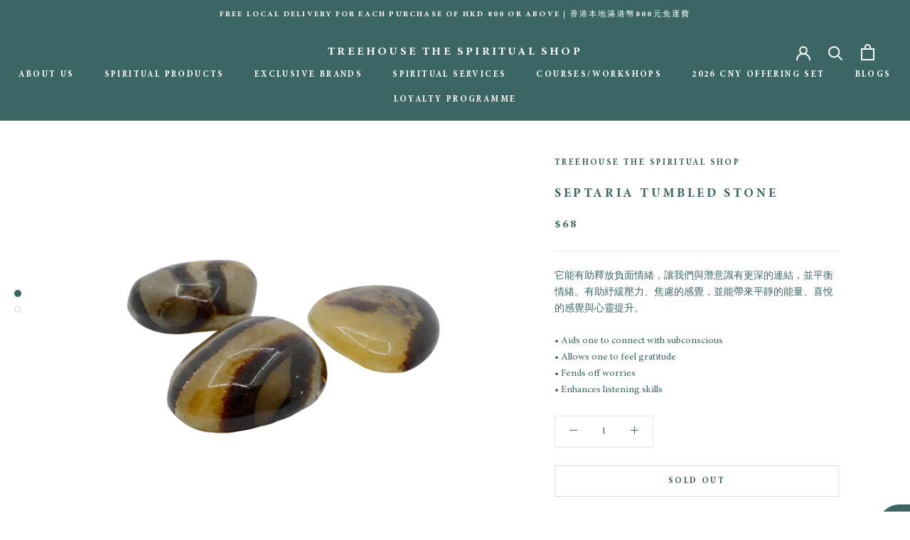

--- FILE ---
content_type: text/html; charset=utf-8
request_url: https://www.treehouse-hk.com/products/septaria-tumbled-stone
body_size: 123139
content:
<!doctype html>

<html class="no-js" lang="en">
  <head>
  <script type="application/vnd.locksmith+json" data-locksmith>{"version":"v254","locked":false,"initialized":true,"scope":"product","access_granted":true,"access_denied":false,"requires_customer":false,"manual_lock":false,"remote_lock":false,"has_timeout":false,"remote_rendered":null,"hide_resource":false,"hide_links_to_resource":false,"transparent":true,"locks":{"all":[],"opened":[]},"keys":[],"keys_signature":"c370d4afbc82a217f79f11319ec4fec2a641267f97c8beaab9171560ee4f0584","state":{"template":"product","theme":132422303986,"product":"septaria-tumbled-stone","collection":null,"page":null,"blog":null,"article":null,"app":null},"now":1769171940,"path":"\/products\/septaria-tumbled-stone","locale_root_url":"\/","canonical_url":"https:\/\/www.treehouse-hk.com\/products\/septaria-tumbled-stone","customer_id":null,"customer_id_signature":"c370d4afbc82a217f79f11319ec4fec2a641267f97c8beaab9171560ee4f0584","cart":null}</script><script data-locksmith>!function(){undefined;!function(){var s=window.Locksmith={},e=document.querySelector('script[type="application/vnd.locksmith+json"]'),n=e&&e.innerHTML;if(s.state={},s.util={},s.loading=!1,n)try{s.state=JSON.parse(n)}catch(d){}if(document.addEventListener&&document.querySelector){var o,i,a,t=[76,79,67,75,83,77,73,84,72,49,49],c=function(){i=t.slice(0)},l="style",r=function(e){e&&27!==e.keyCode&&"click"!==e.type||(document.removeEventListener("keydown",r),document.removeEventListener("click",r),o&&document.body.removeChild(o),o=null)};c(),document.addEventListener("keyup",function(e){if(e.keyCode===i[0]){if(clearTimeout(a),i.shift(),0<i.length)return void(a=setTimeout(c,1e3));c(),r(),(o=document.createElement("div"))[l].width="50%",o[l].maxWidth="1000px",o[l].height="85%",o[l].border="1px rgba(0, 0, 0, 0.2) solid",o[l].background="rgba(255, 255, 255, 0.99)",o[l].borderRadius="4px",o[l].position="fixed",o[l].top="50%",o[l].left="50%",o[l].transform="translateY(-50%) translateX(-50%)",o[l].boxShadow="0 2px 5px rgba(0, 0, 0, 0.3), 0 0 100vh 100vw rgba(0, 0, 0, 0.5)",o[l].zIndex="2147483645";var t=document.createElement("textarea");t.value=JSON.stringify(JSON.parse(n),null,2),t[l].border="none",t[l].display="block",t[l].boxSizing="border-box",t[l].width="100%",t[l].height="100%",t[l].background="transparent",t[l].padding="22px",t[l].fontFamily="monospace",t[l].fontSize="14px",t[l].color="#333",t[l].resize="none",t[l].outline="none",t.readOnly=!0,o.appendChild(t),document.body.appendChild(o),t.addEventListener("click",function(e){e.stopImmediatePropagation()}),t.select(),document.addEventListener("keydown",r),document.addEventListener("click",r)}})}s.isEmbedded=-1!==window.location.search.indexOf("_ab=0&_fd=0&_sc=1"),s.path=s.state.path||window.location.pathname,s.basePath=s.state.locale_root_url.concat("/apps/locksmith").replace(/^\/\//,"/"),s.reloading=!1,s.util.console=window.console||{log:function(){},error:function(){}},s.util.makeUrl=function(e,t){var n,o=s.basePath+e,i=[],a=s.cache();for(n in a)i.push(n+"="+encodeURIComponent(a[n]));for(n in t)i.push(n+"="+encodeURIComponent(t[n]));return s.state.customer_id&&(i.push("customer_id="+encodeURIComponent(s.state.customer_id)),i.push("customer_id_signature="+encodeURIComponent(s.state.customer_id_signature))),o+=(-1===o.indexOf("?")?"?":"&")+i.join("&")},s._initializeCallbacks=[],s.on=function(e,t){if("initialize"!==e)throw'Locksmith.on() currently only supports the "initialize" event';s._initializeCallbacks.push(t)},s.initializeSession=function(e){if(!s.isEmbedded){var t=!1,n=!0,o=!0;(e=e||{}).silent&&(o=n=!(t=!0)),s.ping({silent:t,spinner:n,reload:o,callback:function(){s._initializeCallbacks.forEach(function(e){e()})}})}},s.cache=function(e){var t={};try{var n=function i(e){return(document.cookie.match("(^|; )"+e+"=([^;]*)")||0)[2]};t=JSON.parse(decodeURIComponent(n("locksmith-params")||"{}"))}catch(d){}if(e){for(var o in e)t[o]=e[o];document.cookie="locksmith-params=; expires=Thu, 01 Jan 1970 00:00:00 GMT; path=/",document.cookie="locksmith-params="+encodeURIComponent(JSON.stringify(t))+"; path=/"}return t},s.cache.cart=s.state.cart,s.cache.cartLastSaved=null,s.params=s.cache(),s.util.reload=function(){s.reloading=!0;try{window.location.href=window.location.href.replace(/#.*/,"")}catch(d){s.util.console.error("Preferred reload method failed",d),window.location.reload()}},s.cache.saveCart=function(e){if(!s.cache.cart||s.cache.cart===s.cache.cartLastSaved)return e?e():null;var t=s.cache.cartLastSaved;s.cache.cartLastSaved=s.cache.cart,fetch("/cart/update.js",{method:"POST",headers:{"Content-Type":"application/json",Accept:"application/json"},body:JSON.stringify({attributes:{locksmith:s.cache.cart}})}).then(function(e){if(!e.ok)throw new Error("Cart update failed: "+e.status);return e.json()}).then(function(){e&&e()})["catch"](function(e){if(s.cache.cartLastSaved=t,!s.reloading)throw e})},s.util.spinnerHTML='<style>body{background:#FFF}@keyframes spin{from{transform:rotate(0deg)}to{transform:rotate(360deg)}}#loading{display:flex;width:100%;height:50vh;color:#777;align-items:center;justify-content:center}#loading .spinner{display:block;animation:spin 600ms linear infinite;position:relative;width:50px;height:50px}#loading .spinner-ring{stroke:currentColor;stroke-dasharray:100%;stroke-width:2px;stroke-linecap:round;fill:none}</style><div id="loading"><div class="spinner"><svg width="100%" height="100%"><svg preserveAspectRatio="xMinYMin"><circle class="spinner-ring" cx="50%" cy="50%" r="45%"></circle></svg></svg></div></div>',s.util.clobberBody=function(e){document.body.innerHTML=e},s.util.clobberDocument=function(e){e.responseText&&(e=e.responseText),document.documentElement&&document.removeChild(document.documentElement);var t=document.open("text/html","replace");t.writeln(e),t.close(),setTimeout(function(){var e=t.querySelector("[autofocus]");e&&e.focus()},100)},s.util.serializeForm=function(e){if(e&&"FORM"===e.nodeName){var t,n,o={};for(t=e.elements.length-1;0<=t;t-=1)if(""!==e.elements[t].name)switch(e.elements[t].nodeName){case"INPUT":switch(e.elements[t].type){default:case"text":case"hidden":case"password":case"button":case"reset":case"submit":o[e.elements[t].name]=e.elements[t].value;break;case"checkbox":case"radio":e.elements[t].checked&&(o[e.elements[t].name]=e.elements[t].value);break;case"file":}break;case"TEXTAREA":o[e.elements[t].name]=e.elements[t].value;break;case"SELECT":switch(e.elements[t].type){case"select-one":o[e.elements[t].name]=e.elements[t].value;break;case"select-multiple":for(n=e.elements[t].options.length-1;0<=n;n-=1)e.elements[t].options[n].selected&&(o[e.elements[t].name]=e.elements[t].options[n].value)}break;case"BUTTON":switch(e.elements[t].type){case"reset":case"submit":case"button":o[e.elements[t].name]=e.elements[t].value}}return o}},s.util.on=function(e,a,s,t){t=t||document;var c="locksmith-"+e+a,n=function(e){var t=e.target,n=e.target.parentElement,o=t&&t.className&&(t.className.baseVal||t.className)||"",i=n&&n.className&&(n.className.baseVal||n.className)||"";("string"==typeof o&&-1!==o.split(/\s+/).indexOf(a)||"string"==typeof i&&-1!==i.split(/\s+/).indexOf(a))&&!e[c]&&(e[c]=!0,s(e))};t.attachEvent?t.attachEvent(e,n):t.addEventListener(e,n,!1)},s.util.enableActions=function(e){s.util.on("click","locksmith-action",function(e){e.preventDefault();var t=e.target;t.dataset.confirmWith&&!confirm(t.dataset.confirmWith)||(t.disabled=!0,t.innerText=t.dataset.disableWith,s.post("/action",t.dataset.locksmithParams,{spinner:!1,type:"text",success:function(e){(e=JSON.parse(e.responseText)).message&&alert(e.message),s.util.reload()}}))},e)},s.util.inject=function(e,t){var n=["data","locksmith","append"];if(-1!==t.indexOf(n.join("-"))){var o=document.createElement("div");o.innerHTML=t,e.appendChild(o)}else e.innerHTML=t;var i,a,s=e.querySelectorAll("script");for(a=0;a<s.length;++a){i=s[a];var c=document.createElement("script");if(i.type&&(c.type=i.type),i.src)c.src=i.src;else{var l=document.createTextNode(i.innerHTML);c.appendChild(l)}e.appendChild(c)}var r=e.querySelector("[autofocus]");r&&r.focus()},s.post=function(e,t,n){!1!==(n=n||{}).spinner&&s.util.clobberBody(s.util.spinnerHTML);var o={};n.container===document?(o.layout=1,n.success=function(e){s.util.clobberDocument(e)}):n.container&&(o.layout=0,n.success=function(e){var t=document.getElementById(n.container);s.util.inject(t,e),t.id===t.firstChild.id&&t.parentElement.replaceChild(t.firstChild,t)}),n.form_type&&(t.form_type=n.form_type),n.include_layout_classes!==undefined&&(t.include_layout_classes=n.include_layout_classes),n.lock_id!==undefined&&(t.lock_id=n.lock_id),s.loading=!0;var i=s.util.makeUrl(e,o),a="json"===n.type||"text"===n.type;fetch(i,{method:"POST",headers:{"Content-Type":"application/json",Accept:a?"application/json":"text/html"},body:JSON.stringify(t)}).then(function(e){if(!e.ok)throw new Error("Request failed: "+e.status);return e.text()}).then(function(e){var t=n.success||s.util.clobberDocument;t(a?{responseText:e}:e)})["catch"](function(e){if(!s.reloading)if("dashboard.weglot.com"!==window.location.host){if(!n.silent)throw alert("Something went wrong! Please refresh and try again."),e;console.error(e)}else console.error(e)})["finally"](function(){s.loading=!1})},s.postResource=function(e,t){e.path=s.path,e.search=window.location.search,e.state=s.state,e.passcode&&(e.passcode=e.passcode.trim()),e.email&&(e.email=e.email.trim()),e.state.cart=s.cache.cart,e.locksmith_json=s.jsonTag,e.locksmith_json_signature=s.jsonTagSignature,s.post("/resource",e,t)},s.ping=function(e){if(!s.isEmbedded){e=e||{};s.post("/ping",{path:s.path,search:window.location.search,state:s.state},{spinner:!!e.spinner,silent:"undefined"==typeof e.silent||e.silent,type:"text",success:function(e){e&&e.responseText?(e=JSON.parse(e.responseText)).messages&&0<e.messages.length&&s.showMessages(e.messages):console.error("[Locksmith] Invalid result in ping callback:",e)}})}},s.timeoutMonitor=function(){var e=s.cache.cart;s.ping({callback:function(){e!==s.cache.cart||setTimeout(function(){s.timeoutMonitor()},6e4)}})},s.showMessages=function(e){var t=document.createElement("div");t.style.position="fixed",t.style.left=0,t.style.right=0,t.style.bottom="-50px",t.style.opacity=0,t.style.background="#191919",t.style.color="#ddd",t.style.transition="bottom 0.2s, opacity 0.2s",t.style.zIndex=999999,t.innerHTML="        <style>          .locksmith-ab .locksmith-b { display: none; }          .locksmith-ab.toggled .locksmith-b { display: flex; }          .locksmith-ab.toggled .locksmith-a { display: none; }          .locksmith-flex { display: flex; flex-wrap: wrap; justify-content: space-between; align-items: center; padding: 10px 20px; }          .locksmith-message + .locksmith-message { border-top: 1px #555 solid; }          .locksmith-message a { color: inherit; font-weight: bold; }          .locksmith-message a:hover { color: inherit; opacity: 0.8; }          a.locksmith-ab-toggle { font-weight: inherit; text-decoration: underline; }          .locksmith-text { flex-grow: 1; }          .locksmith-cta { flex-grow: 0; text-align: right; }          .locksmith-cta button { transform: scale(0.8); transform-origin: left; }          .locksmith-cta > * { display: block; }          .locksmith-cta > * + * { margin-top: 10px; }          .locksmith-message a.locksmith-close { flex-grow: 0; text-decoration: none; margin-left: 15px; font-size: 30px; font-family: monospace; display: block; padding: 2px 10px; }                    @media screen and (max-width: 600px) {            .locksmith-wide-only { display: none !important; }            .locksmith-flex { padding: 0 15px; }            .locksmith-flex > * { margin-top: 5px; margin-bottom: 5px; }            .locksmith-cta { text-align: left; }          }                    @media screen and (min-width: 601px) {            .locksmith-narrow-only { display: none !important; }          }        </style>      "+e.map(function(e){return'<div class="locksmith-message">'+e+"</div>"}).join(""),document.body.appendChild(t),document.body.style.position="relative",document.body.parentElement.style.paddingBottom=t.offsetHeight+"px",setTimeout(function(){t.style.bottom=0,t.style.opacity=1},50),s.util.on("click","locksmith-ab-toggle",function(e){e.preventDefault();for(var t=e.target.parentElement;-1===t.className.split(" ").indexOf("locksmith-ab");)t=t.parentElement;-1!==t.className.split(" ").indexOf("toggled")?t.className=t.className.replace("toggled",""):t.className=t.className+" toggled"}),s.util.enableActions(t)}}()}();</script>
      <script data-locksmith>Locksmith.cache.cart=null</script>

  <script data-locksmith>Locksmith.jsonTag="{\"version\":\"v254\",\"locked\":false,\"initialized\":true,\"scope\":\"product\",\"access_granted\":true,\"access_denied\":false,\"requires_customer\":false,\"manual_lock\":false,\"remote_lock\":false,\"has_timeout\":false,\"remote_rendered\":null,\"hide_resource\":false,\"hide_links_to_resource\":false,\"transparent\":true,\"locks\":{\"all\":[],\"opened\":[]},\"keys\":[],\"keys_signature\":\"c370d4afbc82a217f79f11319ec4fec2a641267f97c8beaab9171560ee4f0584\",\"state\":{\"template\":\"product\",\"theme\":132422303986,\"product\":\"septaria-tumbled-stone\",\"collection\":null,\"page\":null,\"blog\":null,\"article\":null,\"app\":null},\"now\":1769171940,\"path\":\"\\\/products\\\/septaria-tumbled-stone\",\"locale_root_url\":\"\\\/\",\"canonical_url\":\"https:\\\/\\\/www.treehouse-hk.com\\\/products\\\/septaria-tumbled-stone\",\"customer_id\":null,\"customer_id_signature\":\"c370d4afbc82a217f79f11319ec4fec2a641267f97c8beaab9171560ee4f0584\",\"cart\":null}";Locksmith.jsonTagSignature="7b979fd5aa7bd4d57ce6c463259aad8142f0465e844ff1cd1ddb5a484e500706"</script>
  <meta name="google-site-verification" content="8v6yY-fmh7xzBDGk2LOtAlrCTOLYTmXUU9BvvWDtoIY" />
    <!-- Global site tag (gtag.js) - Google Analytics -->
<script async src="https://www.googletagmanager.com/gtag/js?id=G-N1WJ7EE81Q"></script>
<script>
  window.dataLayer = window.dataLayer || [];
  function gtag(){dataLayer.push(arguments);}
  gtag('js', new Date());

  gtag('config', 'G-N1WJ7EE81Q');
</script>
<!-- Stock Alerts is generated by Ordersify -->
<style type="text/css">
  
</style>
<style type="text/css">
    .osf_sr_content{padding:5px 15px;border:1px solid;border-radius: 4px}
</style>
<script type="text/javascript">
  window.ORDERSIFY_BIS = window.ORDERSIFY_BIS || {};
  window.ORDERSIFY_BIS.template = "product";
  window.ORDERSIFY_BIS.language = "en";
  window.ORDERSIFY_BIS.primary_language = "en";
  window.ORDERSIFY_BIS.variant_inventory = [];
  window.ORDERSIFY_BIS.product_collections = [];
  
    window.ORDERSIFY_BIS.variant_inventory[40960831094953] = {
      inventory_management: "shopify",
      inventory_policy: "deny",
      inventory_quantity: 0
    };
  
  
    window.ORDERSIFY_BIS.product_collections.push({
      id: "406605725938",
    });
  
    window.ORDERSIFY_BIS.product_collections.push({
      id: "416143802610",
    });
  
    window.ORDERSIFY_BIS.product_collections.push({
      id: "406605693170",
    });
  
    window.ORDERSIFY_BIS.product_collections.push({
      id: "273526456489",
    });
  
    window.ORDERSIFY_BIS.product_collections.push({
      id: "413425467634",
    });
  
  window.ORDERSIFY_BIS.shop = "www-treehouse-hk-com.myshopify.com";
  window.ORDERSIFY_BIS.variant_inventory = [];
  
    window.ORDERSIFY_BIS.variant_inventory[40960831094953] = {
      inventory_management: "shopify",
      inventory_policy: "deny",
      inventory_quantity: 0
    };
  
  
  window.ORDERSIFY_BIS.popupSetting = {
    "is_optin_enable": false,
    "is_preorder": false,
    "is_brand_mark": false,
    "font_family": "Bitter",
    "is_multiple_language": true,
    "font_size": 14,
    "popup_border_radius": 23,
    "popup_heading_color": "#3C6663",
    "popup_text_color": "#3C6663",
    "is_message_enable": true,
    "is_sms_enable": false,
    "is_accepts_marketing_enable": false,
    "field_border_radius": 10,
    "popup_button_color": "#ffffff",
    "popup_button_bg_color": "#3c6663",
    "is_float_button": true,
    "is_inline_form": false,
    "inline_form_selector": null,
    "inline_form_position": null,
    "float_button_position": "right",
    "float_button_top": 39,
    "float_button_color": "#ffffff",
    "float_button_bg_color": "#3c6663",
    "is_inline_button": false,
    "inline_button_color": "#ffffff",
    "inline_button_bg_color": "#212b36",
    "is_push_notification_enable": false,
    "is_overlay_close": false,
    "ignore_collection_ids": "",
    "ignore_product_tags": "",
    "ignore_product_ids": "",
    "is_auto_translation": false,
    "selector": null,
    "selector_position": "right",
    "is_ga": true,
    "is_fp": true,
    "is_fb_checkbox": false,
    "fb_page_id": null,
    "is_pushowl": false
};
  window.ORDERSIFY_BIS.product = {"id":7118869659817,"title":"Septaria Tumbled Stone","handle":"septaria-tumbled-stone","description":"\u003cp\u003e它能有助釋放負面情緒，讓我們與潛意識有更深的連結，並平衡情緒。有助紓緩壓力、焦慮的感覺，並能帶來平靜的能量、喜悅的感覺與心靈提升。\u003cbr data-mce-fragment=\"1\"\u003e\u003c\/p\u003e\n\u003cp\u003e• Aids one to connect with subconscious \u003cbr\u003e• Allows one to feel gratitude \u003cbr\u003e• Fends off worries \u003cbr\u003e• Enhances listening skills\u003cbr\u003e\u003c\/p\u003e","published_at":"2021-08-01T16:52:00+08:00","created_at":"2021-08-01T16:52:00+08:00","vendor":"Treehouse the Spiritual Shop","type":"TUMBLED STONE","tags":[],"price":6800,"price_min":6800,"price_max":6800,"available":false,"price_varies":false,"compare_at_price":null,"compare_at_price_min":0,"compare_at_price_max":0,"compare_at_price_varies":false,"variants":[{"id":40960831094953,"title":"Default Title","option1":"Default Title","option2":null,"option3":null,"sku":"CST-RS009","requires_shipping":true,"taxable":false,"featured_image":null,"available":false,"name":"Septaria Tumbled Stone","public_title":null,"options":["Default Title"],"price":6800,"weight":300,"compare_at_price":null,"inventory_management":"shopify","barcode":"8880103009","requires_selling_plan":false,"selling_plan_allocations":[]}],"images":["\/\/www.treehouse-hk.com\/cdn\/shop\/products\/Septaria-01.png?v=1627905203","\/\/www.treehouse-hk.com\/cdn\/shop\/products\/septaria.png?v=1633429984"],"featured_image":"\/\/www.treehouse-hk.com\/cdn\/shop\/products\/Septaria-01.png?v=1627905203","options":["Title"],"media":[{"alt":null,"id":25724600287401,"position":1,"preview_image":{"aspect_ratio":1.0,"height":2084,"width":2084,"src":"\/\/www.treehouse-hk.com\/cdn\/shop\/products\/Septaria-01.png?v=1627905203"},"aspect_ratio":1.0,"height":2084,"media_type":"image","src":"\/\/www.treehouse-hk.com\/cdn\/shop\/products\/Septaria-01.png?v=1627905203","width":2084},{"alt":null,"id":26480212345001,"position":2,"preview_image":{"aspect_ratio":1.0,"height":2800,"width":2800,"src":"\/\/www.treehouse-hk.com\/cdn\/shop\/products\/septaria.png?v=1633429984"},"aspect_ratio":1.0,"height":2800,"media_type":"image","src":"\/\/www.treehouse-hk.com\/cdn\/shop\/products\/septaria.png?v=1633429984","width":2800}],"requires_selling_plan":false,"selling_plan_groups":[],"content":"\u003cp\u003e它能有助釋放負面情緒，讓我們與潛意識有更深的連結，並平衡情緒。有助紓緩壓力、焦慮的感覺，並能帶來平靜的能量、喜悅的感覺與心靈提升。\u003cbr data-mce-fragment=\"1\"\u003e\u003c\/p\u003e\n\u003cp\u003e• Aids one to connect with subconscious \u003cbr\u003e• Allows one to feel gratitude \u003cbr\u003e• Fends off worries \u003cbr\u003e• Enhances listening skills\u003cbr\u003e\u003c\/p\u003e"};
  window.ORDERSIFY_BIS.currentVariant = {"id":40960831094953,"title":"Default Title","option1":"Default Title","option2":null,"option3":null,"sku":"CST-RS009","requires_shipping":true,"taxable":false,"featured_image":null,"available":false,"name":"Septaria Tumbled Stone","public_title":null,"options":["Default Title"],"price":6800,"weight":300,"compare_at_price":null,"inventory_management":"shopify","barcode":"8880103009","requires_selling_plan":false,"selling_plan_allocations":[]};
  window.ORDERSIFY_BIS.stockRemainingSetting = {
    "status": false,
    "selector": "#osf_stock_remaining",
    "selector_position": "inside",
    "font_family": "Bitter",
    "font_size": 13,
    "content": "Low stock! Only {{ quantity }} items left!",
    "display_quantity": 3,
    "is_multiple_language": true,
    "ignore_collection_ids": "",
    "ignore_product_tags": "",
    "ignore_product_ids": ""
};
  
    window.ORDERSIFY_BIS.translations = {
    "en": {
        "subject": "Your product just came back in stock",
        "buy_button": "Buy it now",
        "popup_note": "We respect your privacy and don't share your email with anybody.",
        "visit_store": "Visit our store",
        "please_agree": "Please confirm our terms",
        "success_text": "You subscribed notification successfully",
        "email_content": "Hi there,\nWe wanted to let you know that your product just came back in stock. Because you asked, we made sure that you're the first to know, but we can't guarantee your item will stay available for long. Hit the link below to get your gear before its gone!",
        "invalid_email": "Your email is invalid",
        "optin_message": "I agree with Terms of Service and Privacy Policy",
        "popup_heading": "Notify me when available",
        "required_email": "Your email is required",
        "invalid_message": "Your message must be less then 255 characters",
        "unsubscribe_link": "Unsubscribe",
        "float_button_text": "Notify when available",
        "low_stock_content": "Low stock! Only {{ quantity }} items left!",
        "popup_button_text": "Notify me",
        "popup_description": "We will send you a notification as soon as this product is available again.",
        "inline_button_text": "Notify when available",
        "unsubscribe_message": "Don't want to receive cart reminders from us?",
        "field_email_placeholder": "eg. username@example.com",
        "field_message_placeholder": "Tell something about your requirements to shop",
        "push_notification_message": "Receive push notifications"
    },
    "zh-TW": {
        "subject": "\u60a8\u7684\u7522\u54c1\u525b\u525b\u88dc\u8ca8",
        "buy_button": "\u7acb\u5373\u8cfc\u8cb7",
        "popup_note": "\u6211\u5011\u5c0a\u91cd\u60a8\u7684\u96b1\u79c1\uff0c\u60a8\u7684\u96fb\u5b50\u90f5\u4ef6\u5c07\u6703\u4fdd\u5bc6\u53ca\u4e0d\u6703\u8207\u4efb\u4f55\u4eba\u5206\u4eab\u3002",
        "visit_store": "\u53c3\u89c0\u6211\u5011\u7684\u5546\u5e97",
        "please_agree": "\u8acb\u78ba\u8a8d\u6211\u5011\u7684\u689d\u6b3e",
        "success_text": "\u60a8\u5df2\u6210\u529f\u8a02\u95b1\u901a\u77e5",
        "email_content": "\u55e8\uff0c\n\u6211\u5011\u60f3\u8b93\u60a8\u77e5\u9053\u60a8\u7684\u7522\u54c1\u525b\u525b\u88dc\u8ca8\u3002\u7531\u65bc\u60a8\u7684\u8a62\u554f\uff0c\u6211\u5011\u78ba\u4fdd\u60a8\u662f\u7b2c\u4e00\u500b\u77e5\u9053\u9019\u6d88\u606f\u7684\uff0c\u4f46\u6211\u5011\u4e0d\u80fd\u4fdd\u8b49\u60a8\u7684\u5546\u54c1\u4e00\u76f4\u4fdd\u6709\u5b58\u8ca8\uff0c\u7562\u7adf\u92b7\u552e\u53cd\u61c9\u5f88\u71b1\u70c8\u3002\u8acb\u9ede\u64ca\u4e0b\u9762\u7684\u93c8\u63a5\u4ee5\u76e1\u5feb\u8cfc\u8cb7\u8ca8\u54c1\uff0c\u78ba\u4fdd\u5fc3\u982d\u597d\uff01",
        "invalid_email": "\u60a8\u7684\u96fb\u5b50\u90f5\u4ef6\u7121\u6548",
        "optin_message": "\u6211\u540c\u610f\u670d\u52d9\u689d\u6b3e\u548c\u96b1\u79c1\u653f\u7b56",
        "popup_heading": "\u88dc\u8ca8\u6642\u901a\u77e5\u6211",
        "required_email": "\u60a8\u7684\u96fb\u5b50\u90f5\u4ef6\u662f\u5fc5\u9700\u7684",
        "invalid_message": "\u60a8\u7684\u6d88\u606f\u5fc5\u9808\u5c11\u65bc255\u500b\u5b57\u7b26",
        "unsubscribe_link": "\u53d6\u6d88\u8a02\u95b1",
        "float_button_text": "\u88dc\u8ca8\u6642\u901a\u77e5",
        "low_stock_content": "\u53ea\u5269\u5c11\u91cf\uff01 \u50c5\u5269 {{ quantity }} \u500b\u5b58\u8ca8\uff01",
        "popup_button_text": "\u901a\u77e5\u6211",
        "popup_description": "\u4e00\u65e6\u8a72\u7522\u54c1\u518d\u6b21\u88dc\u8ca8\uff0c\u6211\u5011\u5c07\u5411\u60a8\u767c\u9001\u901a\u77e5\u3002",
        "inline_button_text": "\u88dc\u8ca8\u6642\u901a\u77e5",
        "unsubscribe_message": "\u4e0d\u60f3\u6536\u5230\u6211\u5011\u7684\u8cfc\u7269\u8eca\u63d0\u9192\uff1f",
        "field_email_placeholder": "\u793a\u7bc4\uff1ausername@example.com",
        "field_message_placeholder": "\u60a8\u6709\u95dc\u8ca8\u54c1\u7684\u8981\u6c42",
        "push_notification_message": "\u63a5\u6536\u63a8\u9001\u901a\u77e5"
    }
};
  
</script>

<!-- End of Stock Alerts is generated by Ordersify -->
    <meta charset="utf-8"> 
    <meta http-equiv="X-UA-Compatible" content="IE=edge,chrome=1">
    <meta name="viewport" content="width=device-width, initial-scale=1.0, height=device-height, minimum-scale=1.0, maximum-scale=1.0">
    <meta name="theme-color" content="">

    <title class="notranslate">
      Septaria Tumbled Stone &ndash; TREEHOUSE THE SPIRITUAL SHOP
    </title><link rel="canonical" href="https://www.treehouse-hk.com/products/septaria-tumbled-stone"><link rel="shortcut icon" href="//www.treehouse-hk.com/cdn/shop/files/WebsiteLogo_96x.png?v=1628001862" type="image/png"><meta property="og:type" content="product">
<meta property="og:title" content="Septaria Tumbled Stone">
<meta property="og:image" content="http://www.treehouse-hk.com/cdn/shop/products/Septaria-01.png?v=1627905203">
<meta property="og:image:secure_url" content="https://www.treehouse-hk.com/cdn/shop/products/Septaria-01.png?v=1627905203">
<meta property="og:image:width" content="2084">
    <meta property="og:image:height" content="2084"><meta property="product:price:amount" content="68.00">
  <meta property="product:price:currency" content="HKD"><meta property="og:description" content="它能有助釋放負面情緒，讓我們與潛意識有更深的連結，並平衡情緒。有助紓緩壓力、焦慮的感覺，並能帶來平靜的能量、喜悅的感覺與心靈提升。 • Aids one to connect with subconscious • Allows one to feel gratitude • Fends off worries • Enhances listening skills">
<meta property="og:url" content="https://www.treehouse-hk.com/products/septaria-tumbled-stone">
<meta property="og:site_name" content="TREEHOUSE THE SPIRITUAL SHOP"><meta name="twitter:card" content="summary"><meta name="twitter:title" content="Septaria Tumbled Stone">
<meta name="twitter:description" content="它能有助釋放負面情緒，讓我們與潛意識有更深的連結，並平衡情緒。有助紓緩壓力、焦慮的感覺，並能帶來平靜的能量、喜悅的感覺與心靈提升。
• Aids one to connect with subconscious • Allows one to feel gratitude • Fends off worries • Enhances listening skills">
<meta name="twitter:image" content="https://www.treehouse-hk.com/cdn/shop/products/Septaria-01_600x600_crop_center.png?v=1627905203">

    <style>
  @font-face {
  font-family: Jost;
  font-weight: 400;
  font-style: normal;
  font-display: fallback;
  src: url("//www.treehouse-hk.com/cdn/fonts/jost/jost_n4.d47a1b6347ce4a4c9f437608011273009d91f2b7.woff2") format("woff2"),
       url("//www.treehouse-hk.com/cdn/fonts/jost/jost_n4.791c46290e672b3f85c3d1c651ef2efa3819eadd.woff") format("woff");
}

  @font-face {
  font-family: Jost;
  font-weight: 400;
  font-style: normal;
  font-display: fallback;
  src: url("//www.treehouse-hk.com/cdn/fonts/jost/jost_n4.d47a1b6347ce4a4c9f437608011273009d91f2b7.woff2") format("woff2"),
       url("//www.treehouse-hk.com/cdn/fonts/jost/jost_n4.791c46290e672b3f85c3d1c651ef2efa3819eadd.woff") format("woff");
}


  @font-face {
  font-family: Jost;
  font-weight: 700;
  font-style: normal;
  font-display: fallback;
  src: url("//www.treehouse-hk.com/cdn/fonts/jost/jost_n7.921dc18c13fa0b0c94c5e2517ffe06139c3615a3.woff2") format("woff2"),
       url("//www.treehouse-hk.com/cdn/fonts/jost/jost_n7.cbfc16c98c1e195f46c536e775e4e959c5f2f22b.woff") format("woff");
}

  @font-face {
  font-family: Jost;
  font-weight: 400;
  font-style: italic;
  font-display: fallback;
  src: url("//www.treehouse-hk.com/cdn/fonts/jost/jost_i4.b690098389649750ada222b9763d55796c5283a5.woff2") format("woff2"),
       url("//www.treehouse-hk.com/cdn/fonts/jost/jost_i4.fd766415a47e50b9e391ae7ec04e2ae25e7e28b0.woff") format("woff");
}

  @font-face {
  font-family: Jost;
  font-weight: 700;
  font-style: italic;
  font-display: fallback;
  src: url("//www.treehouse-hk.com/cdn/fonts/jost/jost_i7.d8201b854e41e19d7ed9b1a31fe4fe71deea6d3f.woff2") format("woff2"),
       url("//www.treehouse-hk.com/cdn/fonts/jost/jost_i7.eae515c34e26b6c853efddc3fc0c552e0de63757.woff") format("woff");
}


  :root {
    --heading-font-family : MinionPro-Bold;
    --heading-font-weight : 400;
    --heading-font-style  : normal;

    --text-font-family : MinionPro-Regular;
    --text-font-weight : 400;
    --text-font-style  : normal;

    --base-text-font-size   : 14px;
    --default-text-font-size: 14px;--background          : #ffffff;
    --background-rgb      : 255, 255, 255;
    --light-background    : #ffffff;
    --light-background-rgb: 255, 255, 255;
    --heading-color       : #3c6663;
    --text-color          : #3c6663;
    --text-color-rgb      : 60, 102, 99;
    --text-color-light    : #3c6663;
    --text-color-light-rgb: 60, 102, 99;
    --link-color          : #799390;
    --link-color-rgb      : 121, 147, 144;
    --border-color        : #e2e8e8;
    --border-color-rgb    : 226, 232, 232;

    --button-background    : #799390;
    --button-background-rgb: 121, 147, 144;
    --button-text-color    : #ffffff;

    --header-background       : #3c6663;
    --header-heading-color    : #ffffff;
    --header-light-text-color : #ffffff;
    --header-border-color     : #597d7a;

    --footer-background    : #3c6663;
    --footer-text-color    : #f2f1f0;
    --footer-heading-color : #f2f1f0;
    --footer-border-color  : #577b78;

    --navigation-background      : #799390;
    --navigation-background-rgb  : 121, 147, 144;
    --navigation-text-color      : #ffffff;
    --navigation-text-color-light: rgba(255, 255, 255, 0.5);
    --navigation-border-color    : rgba(255, 255, 255, 0.25);

    --newsletter-popup-background     : #799390;
    --newsletter-popup-text-color     : #ffffff;
    --newsletter-popup-text-color-rgb : 255, 255, 255;

    --secondary-elements-background       : #f1ece6;
    --secondary-elements-background-rgb   : 241, 236, 230;
    --secondary-elements-text-color       : #3c6663;
    --secondary-elements-text-color-light : rgba(60, 102, 99, 0.5);
    --secondary-elements-border-color     : rgba(60, 102, 99, 0.25);

    --product-sale-price-color    : #7c7970;
    --product-sale-price-color-rgb: 124, 121, 112;

    /* Shopify related variables */
    --payment-terms-background-color: #ffffff;

    /* Products */

    --horizontal-spacing-four-products-per-row: 60px;
        --horizontal-spacing-two-products-per-row : 60px;

    --vertical-spacing-four-products-per-row: 60px;
        --vertical-spacing-two-products-per-row : 75px;

    /* Animation */
    --drawer-transition-timing: cubic-bezier(0.645, 0.045, 0.355, 1);
    --header-base-height: 80px; /* We set a default for browsers that do not support CSS variables */

    /* Cursors */
    --cursor-zoom-in-svg    : url(//www.treehouse-hk.com/cdn/shop/t/7/assets/cursor-zoom-in.svg?v=76041080529213266271733558817);
    --cursor-zoom-in-2x-svg : url(//www.treehouse-hk.com/cdn/shop/t/7/assets/cursor-zoom-in-2x.svg?v=128942490240051221791733558817);
  }
</style>

<script>
  // IE11 does not have support for CSS variables, so we have to polyfill them
  if (!(((window || {}).CSS || {}).supports && window.CSS.supports('(--a: 0)'))) {
    const script = document.createElement('script');
    script.type = 'text/javascript';
    script.src = 'https://cdn.jsdelivr.net/npm/css-vars-ponyfill@2';
    script.onload = function() {
      cssVars({});
    };

    document.getElementsByTagName('head')[0].appendChild(script);
  }
</script>

    <script>window.performance && window.performance.mark && window.performance.mark('shopify.content_for_header.start');</script><meta name="facebook-domain-verification" content="d1x8pyhb28tjwnbyg6jjeobefgy03n">
<meta name="facebook-domain-verification" content="0otieringxckuu0abhslg5wklny1fa">
<meta id="shopify-digital-wallet" name="shopify-digital-wallet" content="/58789003433/digital_wallets/dialog">
<meta name="shopify-checkout-api-token" content="214c75d49eb0f629e7dcb21de73fd776">
<link rel="alternate" hreflang="x-default" href="https://www.treehouse-hk.com/products/septaria-tumbled-stone">
<link rel="alternate" hreflang="en" href="https://www.treehouse-hk.com/products/septaria-tumbled-stone">
<link rel="alternate" hreflang="en-TW" href="https://www.treehouse-hk.com/en-tw/products/septaria-tumbled-stone">
<link rel="alternate" type="application/json+oembed" href="https://www.treehouse-hk.com/products/septaria-tumbled-stone.oembed">
<script async="async" src="/checkouts/internal/preloads.js?locale=en-HK"></script>
<script id="apple-pay-shop-capabilities" type="application/json">{"shopId":58789003433,"countryCode":"HK","currencyCode":"HKD","merchantCapabilities":["supports3DS"],"merchantId":"gid:\/\/shopify\/Shop\/58789003433","merchantName":"TREEHOUSE THE SPIRITUAL SHOP","requiredBillingContactFields":["postalAddress","email","phone"],"requiredShippingContactFields":["postalAddress","email","phone"],"shippingType":"shipping","supportedNetworks":["visa","masterCard"],"total":{"type":"pending","label":"TREEHOUSE THE SPIRITUAL SHOP","amount":"1.00"},"shopifyPaymentsEnabled":true,"supportsSubscriptions":true}</script>
<script id="shopify-features" type="application/json">{"accessToken":"214c75d49eb0f629e7dcb21de73fd776","betas":["rich-media-storefront-analytics"],"domain":"www.treehouse-hk.com","predictiveSearch":true,"shopId":58789003433,"locale":"en"}</script>
<script>var Shopify = Shopify || {};
Shopify.shop = "www-treehouse-hk-com.myshopify.com";
Shopify.locale = "en";
Shopify.currency = {"active":"HKD","rate":"1.0"};
Shopify.country = "HK";
Shopify.theme = {"name":"Prestige (with PageFly homepage)","id":132422303986,"schema_name":"Prestige","schema_version":"4.14.5","theme_store_id":855,"role":"main"};
Shopify.theme.handle = "null";
Shopify.theme.style = {"id":null,"handle":null};
Shopify.cdnHost = "www.treehouse-hk.com/cdn";
Shopify.routes = Shopify.routes || {};
Shopify.routes.root = "/";</script>
<script type="module">!function(o){(o.Shopify=o.Shopify||{}).modules=!0}(window);</script>
<script>!function(o){function n(){var o=[];function n(){o.push(Array.prototype.slice.apply(arguments))}return n.q=o,n}var t=o.Shopify=o.Shopify||{};t.loadFeatures=n(),t.autoloadFeatures=n()}(window);</script>
<script id="shop-js-analytics" type="application/json">{"pageType":"product"}</script>
<script defer="defer" async type="module" src="//www.treehouse-hk.com/cdn/shopifycloud/shop-js/modules/v2/client.init-shop-cart-sync_BT-GjEfc.en.esm.js"></script>
<script defer="defer" async type="module" src="//www.treehouse-hk.com/cdn/shopifycloud/shop-js/modules/v2/chunk.common_D58fp_Oc.esm.js"></script>
<script defer="defer" async type="module" src="//www.treehouse-hk.com/cdn/shopifycloud/shop-js/modules/v2/chunk.modal_xMitdFEc.esm.js"></script>
<script type="module">
  await import("//www.treehouse-hk.com/cdn/shopifycloud/shop-js/modules/v2/client.init-shop-cart-sync_BT-GjEfc.en.esm.js");
await import("//www.treehouse-hk.com/cdn/shopifycloud/shop-js/modules/v2/chunk.common_D58fp_Oc.esm.js");
await import("//www.treehouse-hk.com/cdn/shopifycloud/shop-js/modules/v2/chunk.modal_xMitdFEc.esm.js");

  window.Shopify.SignInWithShop?.initShopCartSync?.({"fedCMEnabled":true,"windoidEnabled":true});

</script>
<script>(function() {
  var isLoaded = false;
  function asyncLoad() {
    if (isLoaded) return;
    isLoaded = true;
    var urls = ["\/\/cdn.shopify.com\/proxy\/2e6515ffccc732cbcb96f1ccb7cb1858c182deb996bf99a6587922189cbac547\/www-treehouse-hk-com.bookthatapp.com\/javascripts\/bta-installed.js?shop=www-treehouse-hk-com.myshopify.com\u0026sp-cache-control=cHVibGljLCBtYXgtYWdlPTkwMA","https:\/\/cdn.one.store\/javascript\/dist\/1.0\/jcr-widget.js?account_id=shopify:www-treehouse-hk-com.myshopify.com\u0026shop=www-treehouse-hk-com.myshopify.com","https:\/\/platform-api.sharethis.com\/js\/sharethis.js?shop=www-treehouse-hk-com.myshopify.com#property=621f4fe9c2df6e001a39a323\u0026product=inline-share-buttons\u0026ver=1651807526","https:\/\/cdn.chaty.app\/pixel.js?id=najrvcpd1e\u0026shop=www-treehouse-hk-com.myshopify.com","https:\/\/cdn.shopify.com\/s\/files\/1\/0587\/8900\/3433\/t\/7\/assets\/globo.options.init.js?v=1651053240\u0026shop=www-treehouse-hk-com.myshopify.com"];
    for (var i = 0; i < urls.length; i++) {
      var s = document.createElement('script');
      s.type = 'text/javascript';
      s.async = true;
      s.src = urls[i];
      var x = document.getElementsByTagName('script')[0];
      x.parentNode.insertBefore(s, x);
    }
  };
  if(window.attachEvent) {
    window.attachEvent('onload', asyncLoad);
  } else {
    window.addEventListener('load', asyncLoad, false);
  }
})();</script>
<script id="__st">var __st={"a":58789003433,"offset":28800,"reqid":"5ff20c92-6b08-4130-a939-97795ba87e09-1769171940","pageurl":"www.treehouse-hk.com\/products\/septaria-tumbled-stone","u":"3c9090e98076","p":"product","rtyp":"product","rid":7118869659817};</script>
<script>window.ShopifyPaypalV4VisibilityTracking = true;</script>
<script id="captcha-bootstrap">!function(){'use strict';const t='contact',e='account',n='new_comment',o=[[t,t],['blogs',n],['comments',n],[t,'customer']],c=[[e,'customer_login'],[e,'guest_login'],[e,'recover_customer_password'],[e,'create_customer']],r=t=>t.map((([t,e])=>`form[action*='/${t}']:not([data-nocaptcha='true']) input[name='form_type'][value='${e}']`)).join(','),a=t=>()=>t?[...document.querySelectorAll(t)].map((t=>t.form)):[];function s(){const t=[...o],e=r(t);return a(e)}const i='password',u='form_key',d=['recaptcha-v3-token','g-recaptcha-response','h-captcha-response',i],f=()=>{try{return window.sessionStorage}catch{return}},m='__shopify_v',_=t=>t.elements[u];function p(t,e,n=!1){try{const o=window.sessionStorage,c=JSON.parse(o.getItem(e)),{data:r}=function(t){const{data:e,action:n}=t;return t[m]||n?{data:e,action:n}:{data:t,action:n}}(c);for(const[e,n]of Object.entries(r))t.elements[e]&&(t.elements[e].value=n);n&&o.removeItem(e)}catch(o){console.error('form repopulation failed',{error:o})}}const l='form_type',E='cptcha';function T(t){t.dataset[E]=!0}const w=window,h=w.document,L='Shopify',v='ce_forms',y='captcha';let A=!1;((t,e)=>{const n=(g='f06e6c50-85a8-45c8-87d0-21a2b65856fe',I='https://cdn.shopify.com/shopifycloud/storefront-forms-hcaptcha/ce_storefront_forms_captcha_hcaptcha.v1.5.2.iife.js',D={infoText:'Protected by hCaptcha',privacyText:'Privacy',termsText:'Terms'},(t,e,n)=>{const o=w[L][v],c=o.bindForm;if(c)return c(t,g,e,D).then(n);var r;o.q.push([[t,g,e,D],n]),r=I,A||(h.body.append(Object.assign(h.createElement('script'),{id:'captcha-provider',async:!0,src:r})),A=!0)});var g,I,D;w[L]=w[L]||{},w[L][v]=w[L][v]||{},w[L][v].q=[],w[L][y]=w[L][y]||{},w[L][y].protect=function(t,e){n(t,void 0,e),T(t)},Object.freeze(w[L][y]),function(t,e,n,w,h,L){const[v,y,A,g]=function(t,e,n){const i=e?o:[],u=t?c:[],d=[...i,...u],f=r(d),m=r(i),_=r(d.filter((([t,e])=>n.includes(e))));return[a(f),a(m),a(_),s()]}(w,h,L),I=t=>{const e=t.target;return e instanceof HTMLFormElement?e:e&&e.form},D=t=>v().includes(t);t.addEventListener('submit',(t=>{const e=I(t);if(!e)return;const n=D(e)&&!e.dataset.hcaptchaBound&&!e.dataset.recaptchaBound,o=_(e),c=g().includes(e)&&(!o||!o.value);(n||c)&&t.preventDefault(),c&&!n&&(function(t){try{if(!f())return;!function(t){const e=f();if(!e)return;const n=_(t);if(!n)return;const o=n.value;o&&e.removeItem(o)}(t);const e=Array.from(Array(32),(()=>Math.random().toString(36)[2])).join('');!function(t,e){_(t)||t.append(Object.assign(document.createElement('input'),{type:'hidden',name:u})),t.elements[u].value=e}(t,e),function(t,e){const n=f();if(!n)return;const o=[...t.querySelectorAll(`input[type='${i}']`)].map((({name:t})=>t)),c=[...d,...o],r={};for(const[a,s]of new FormData(t).entries())c.includes(a)||(r[a]=s);n.setItem(e,JSON.stringify({[m]:1,action:t.action,data:r}))}(t,e)}catch(e){console.error('failed to persist form',e)}}(e),e.submit())}));const S=(t,e)=>{t&&!t.dataset[E]&&(n(t,e.some((e=>e===t))),T(t))};for(const o of['focusin','change'])t.addEventListener(o,(t=>{const e=I(t);D(e)&&S(e,y())}));const B=e.get('form_key'),M=e.get(l),P=B&&M;t.addEventListener('DOMContentLoaded',(()=>{const t=y();if(P)for(const e of t)e.elements[l].value===M&&p(e,B);[...new Set([...A(),...v().filter((t=>'true'===t.dataset.shopifyCaptcha))])].forEach((e=>S(e,t)))}))}(h,new URLSearchParams(w.location.search),n,t,e,['guest_login'])})(!1,!0)}();</script>
<script integrity="sha256-4kQ18oKyAcykRKYeNunJcIwy7WH5gtpwJnB7kiuLZ1E=" data-source-attribution="shopify.loadfeatures" defer="defer" src="//www.treehouse-hk.com/cdn/shopifycloud/storefront/assets/storefront/load_feature-a0a9edcb.js" crossorigin="anonymous"></script>
<script data-source-attribution="shopify.dynamic_checkout.dynamic.init">var Shopify=Shopify||{};Shopify.PaymentButton=Shopify.PaymentButton||{isStorefrontPortableWallets:!0,init:function(){window.Shopify.PaymentButton.init=function(){};var t=document.createElement("script");t.src="https://www.treehouse-hk.com/cdn/shopifycloud/portable-wallets/latest/portable-wallets.en.js",t.type="module",document.head.appendChild(t)}};
</script>
<script data-source-attribution="shopify.dynamic_checkout.buyer_consent">
  function portableWalletsHideBuyerConsent(e){var t=document.getElementById("shopify-buyer-consent"),n=document.getElementById("shopify-subscription-policy-button");t&&n&&(t.classList.add("hidden"),t.setAttribute("aria-hidden","true"),n.removeEventListener("click",e))}function portableWalletsShowBuyerConsent(e){var t=document.getElementById("shopify-buyer-consent"),n=document.getElementById("shopify-subscription-policy-button");t&&n&&(t.classList.remove("hidden"),t.removeAttribute("aria-hidden"),n.addEventListener("click",e))}window.Shopify?.PaymentButton&&(window.Shopify.PaymentButton.hideBuyerConsent=portableWalletsHideBuyerConsent,window.Shopify.PaymentButton.showBuyerConsent=portableWalletsShowBuyerConsent);
</script>
<script data-source-attribution="shopify.dynamic_checkout.cart.bootstrap">document.addEventListener("DOMContentLoaded",(function(){function t(){return document.querySelector("shopify-accelerated-checkout-cart, shopify-accelerated-checkout")}if(t())Shopify.PaymentButton.init();else{new MutationObserver((function(e,n){t()&&(Shopify.PaymentButton.init(),n.disconnect())})).observe(document.body,{childList:!0,subtree:!0})}}));
</script>
<link id="shopify-accelerated-checkout-styles" rel="stylesheet" media="screen" href="https://www.treehouse-hk.com/cdn/shopifycloud/portable-wallets/latest/accelerated-checkout-backwards-compat.css" crossorigin="anonymous">
<style id="shopify-accelerated-checkout-cart">
        #shopify-buyer-consent {
  margin-top: 1em;
  display: inline-block;
  width: 100%;
}

#shopify-buyer-consent.hidden {
  display: none;
}

#shopify-subscription-policy-button {
  background: none;
  border: none;
  padding: 0;
  text-decoration: underline;
  font-size: inherit;
  cursor: pointer;
}

#shopify-subscription-policy-button::before {
  box-shadow: none;
}

      </style>

<script>window.performance && window.performance.mark && window.performance.mark('shopify.content_for_header.end');</script><script type="text/javascript">
  window.GloboMenuMoneyFormat = "\u003cspan class=transcy-money translate=no\u003e${{amount}}\u003c\/span\u003e";
  window.shopCurrency = "HKD";
  window.GloboMenuCustomer = false;
  window.assetsUrl = '//www.treehouse-hk.com/cdn/shop/t/7/assets/';
  window.filesUrl = '//www.treehouse-hk.com/cdn/shop/files/';
  window.GloboMenuSignature = '4b90c2a13541dc43588d0f7a3dccd743';
  window.GloboMenuTimestamp = 1651130435;
  window.hasMegamenu  = false;
  window.gmml = false;
  window.GloboMenuLinklists = {"main-menu": [{'url' :"\/pages\/about-treehouse", 'title': "About US"},{'url' :"\/collections\/all-products-excl-services", 'title': "Spiritual Products"},{'url' :"\/collections\/treehouse-exclusive", 'title': "EXCLUSIVE BRANDS"},{'url' :"\/pages\/our-services", 'title': "Spiritual Services"},{'url' :"\/collections\/treehouse-workshops", 'title': "COURSES\/WORKSHOPS"},{'url' :"\/collections\/2026-cny-offering-set", 'title': "2026 CNY Offering Set"},{'url' :"\/blogs\/treehouse-%E9%9D%88%E6%80%A7%E7%94%9F%E6%B4%BB%E8%AA%8C", 'title': "BLOGS"},{'url' :"\/pages\/welcome-to-treehouse-loyalty-programme", 'title': "LOYALTY PROGRAMME"}],"footer": [{'url' :"https:\/\/www.treehouse-hk.com\/pages\/contact-us-1", 'title': "CONTACT US"}],"about-us": [{'url' :"\/pages\/our-location", 'title': "OUR LOCATION"},{'url' :"\/pages\/our-staff", 'title': "OUR STAFF"},{'url' :"\/pages\/opportunities", 'title': "OPPORTUNITIES"}],"terms-conditions": [{'url' :"https:\/\/www.treehouse-hk.com\/pages\/terms-and-condition", 'title': "TERMS \u0026 CONDITIONS"},{'url' :"\/pages\/refund-policy", 'title': "條款及細則"},{'url' :"\/policies\/terms-of-service", 'title': "TERMS OF SERVICES"}],"privacy-policy-1": [{'url' :"\/pages\/privacy-policy-1", 'title': "PRIVACY POLICY"}],"customer-account-main-menu": [{'url' :"\/", 'title': "Shop"},{'url' :"https:\/\/shopify.com\/58789003433\/account\/orders?locale=en\u0026region_country=HK", 'title': "Orders"}]};
  window.menuRootUrl = "";
</script>
<script src="//www.treehouse-hk.com/cdn/shop/t/7/assets/globo.menu.items.js?v=35018978885760544111651130441"></script>
<script type="text/javascript">
  window.GloboMenuConfig = window.GloboMenuConfig || {}
  window.GloboMenuConfig.hasCarousel = false;
  window.GloboMenuConfig.products = window.GloboMenuConfig.products || {};
  window.GloboMenuConfig.collections = window.GloboMenuConfig.collections || {};
  window.GloboMenuConfig.pages = window.GloboMenuConfig.pages || {};
  window.GloboMenuConfig.curLocale = "en";
  window.GloboMenuConfig.GloboMenuLocale = "en";
  window.GloboMenuConfig.locale = "en";
  window.GloboMenuConfig.isMultiCurrency  = false;
  window.GloboMenuConfig.GloboMenuMissingProducts = [];
  </script>

<script defer src="//www.treehouse-hk.com/cdn/shop/t/7/assets/globo.menu.app.js?v=59764977435203518161651053643"></script>
<link rel="preload stylesheet" href="//www.treehouse-hk.com/cdn/shop/t/7/assets/globo.menu.css?v=160981329010827738651651053644" as="style">

  <script type="text/javascript">
    var Tipo = Tipo || {};
    Tipo.Booking = Tipo.Booking || {};
    Tipo.Booking.appUrl = 'https://booking.tipo.io';
    Tipo.Booking.shop = {
      id: 30748,
      url : 'www-treehouse-hk-com.myshopify.com',
      domain : 'www.treehouse-hk.com',
      settings : "{\"general\":{\"hide_add_to_cart\":\"2\",\"hide_buy_now\":\"2\",\"redirect_url\":null,\"allow_bring_more\":true,\"confirm_to\":\"cart\",\"time_format\":\"24h\",\"multipleEmployees\":\"1\",\"hide_employee_on_front_store\":true,\"multipleLocations\":\"1\",\"show_location_on_front_store\":false,\"formatDate\":\"YYYY-MM-DD\",\"formatDateServe\":\"Y-m-d\",\"formatDateTime\":\"YYYY-MM-DD HH:mm\",\"formatTime\":\"HH:mm\",\"weekStart\":0,\"remove_copyright\":true},\"booking\":{\"text_price_color\":\"#3c6663\",\"timeBlock\":\"fixed\",\"stepping\":\"60\",\"font\":\"Georgia\",\"primary_color\":\"#3c6663\",\"cancel_button\":\"#7c797e\",\"text_color\":\"#3c6663\",\"calender_background_color\":\"#f1ece6\",\"calender_text_color\":\"#3c6663\",\"day_off_color\":\"#a3a3a3\",\"time_slot_color\":\"#6a9997\",\"time_slot_color_hover\":\"#6a9997\",\"selected_time_slot_color\":\"#ffd153\",\"background_color_calendar\":\"#2b3360\",\"background_image\":\"628f1cdc3e5ee_1653546204.jpg\",\"selected_day_color\":\"#6a9997\",\"time_slot_color_selected\":\"#3c6663\",\"background_color_box_message_time_slot_no_available\":\"#9b9b9b\",\"text_color_text_box_message_time_slot_no_available\":\"#d0021b\",\"time_slot_no_available_color\":\"#d0021b\",\"sortProduct\":{\"type\":1,\"sortProductAuto\":\"asc\",\"sortProductManually\":[\"7659994218738\"]},\"statusDefault\":\"2\"},\"translation\":{\"languageDatepicker\":\"en-US\",\"customDatePickerDays\":\"Sunday, Monday, Tuesday, Wednesday, Thursday, Friday, Saturday\",\"customDatePickerDaysShort\":\"Sun, Mon, Tue, Wed, Thu, Fri, Sat\",\"customDatePickerDaysMin\":\"Su, Mo, Tu, We, Th, Fr, Sa\",\"customDatePickerMonths\":\"January, February, March, April, May, June, July, August, September, October, November, December\",\"customDatePickerMonthsShort\":\"Jan, Feb, Mar, Apr, May, Jun, Jul, Aug, Sep, Oct, Nov, Dec\",\"widget\":{\"default\":{\"please_select\":\"PLEASE SELECT SERVICE\",\"training\":\"Training\",\"trainer\":\"Trainer\",\"bringing_anyone\":\"Bringing anyone with you?\",\"num_of_additional\":\"Number of Additional People\",\"date_and_time\":\"Pick date & time\",\"continue\":\"Continue\",\"total_price\":\"Total Price\",\"confirm\":\"Confirm\",\"cancel\":\"Cancel\",\"thank_you\":\"Thank you! Your booking is completed\",\"date\":\"Date\",\"time\":\"Time\",\"datetime\":\"Date Time\",\"duration\":\"Duration\",\"location\":\"Location\",\"first_name\":\"First name\",\"last_name\":\"Last name\",\"phone\":\"Phone\",\"email\":\"Email\",\"address\":\"Address\",\"address_2\":\"Address 2\",\"status\":\"Status\",\"country\":\"Country\",\"full_name\":\"Fullname\",\"product\":\"SERVICE\",\"product_placeholder\":\"Select your service\",\"variant\":\"Variant\",\"variant_placeholder\":\"Select your variant\",\"location_placeholder\":\"Select a location\",\"employee\":\"Employee\",\"employee_placeholder\":\"Select an employee\",\"quantity\":\"Quantity\",\"back\":\"Back\",\"payment\":\"Payment\",\"you_can_only_bring\":\"You can only bring {number} people\",\"not_available\":\"Selected service is currently not available.\",\"no_employee\":\"No employee\",\"no_location\":\"No location\",\"is_required\":\"This field is required.\",\"valid_phone_number\":\"Please enter a valid phone number.\",\"valid_email\":\"Please enter a valid email.\",\"time_slot_no_available\":\"This slot is no longer available\",\"price\":\"Price\",\"export_file_isc\":\"Export to file isc\",\"confirm_free_booking_successfully\":\"Thank for your booking. We will get back to you shortly.\",\"confirm_free_booking_unsuccessfully\":\"Whoops, looks like something went wrong.\",\"duration_unit\":\"minutes\"}},\"price\":\"Price\",\"not_available\":\"Selected training is currently not available.\"},\"integrate\":{\"zapier\":{\"cretaeOrUpdateUrl\":null,\"deleteUrl\":null}},\"free_form\":{\"first_name\":{\"enable\":true,\"label\":\"First name\",\"required\":true},\"last_name\":{\"enable\":true,\"label\":\"Last name\",\"required\":true},\"phone_number\":{\"enable\":true,\"label\":\"Phone number\",\"required\":true},\"email\":{\"label\":\"Email\",\"required\":true,\"enable\":true}}}",
      locale: 'en',
      plan : {"id":7,"version":"2","plan":"FREE","feature":"{\"employee\":1,\"product\":1,\"location\":1,\"extraFieldSet\":false,\"hideBrand\":false,\"trialDay\":\"0\",\"trialDayOld\":\"0\",\"priceOld\":\"0\",\"googleCalendar\":false,\"zoom\":false}","price":"0.00","type":"month","status":1,"created_at":null,"updated_at":"2022-01-21 02:21:05"}
    };
    Tipo.Booking.locale = "en";
    Tipo.Booking.countryCode = ['hk'];
    
      Tipo.Booking.product = {"id":7118869659817,"title":"Septaria Tumbled Stone","handle":"septaria-tumbled-stone","description":"\u003cp\u003e它能有助釋放負面情緒，讓我們與潛意識有更深的連結，並平衡情緒。有助紓緩壓力、焦慮的感覺，並能帶來平靜的能量、喜悅的感覺與心靈提升。\u003cbr data-mce-fragment=\"1\"\u003e\u003c\/p\u003e\n\u003cp\u003e• Aids one to connect with subconscious \u003cbr\u003e• Allows one to feel gratitude \u003cbr\u003e• Fends off worries \u003cbr\u003e• Enhances listening skills\u003cbr\u003e\u003c\/p\u003e","published_at":"2021-08-01T16:52:00+08:00","created_at":"2021-08-01T16:52:00+08:00","vendor":"Treehouse the Spiritual Shop","type":"TUMBLED STONE","tags":[],"price":6800,"price_min":6800,"price_max":6800,"available":false,"price_varies":false,"compare_at_price":null,"compare_at_price_min":0,"compare_at_price_max":0,"compare_at_price_varies":false,"variants":[{"id":40960831094953,"title":"Default Title","option1":"Default Title","option2":null,"option3":null,"sku":"CST-RS009","requires_shipping":true,"taxable":false,"featured_image":null,"available":false,"name":"Septaria Tumbled Stone","public_title":null,"options":["Default Title"],"price":6800,"weight":300,"compare_at_price":null,"inventory_management":"shopify","barcode":"8880103009","requires_selling_plan":false,"selling_plan_allocations":[]}],"images":["\/\/www.treehouse-hk.com\/cdn\/shop\/products\/Septaria-01.png?v=1627905203","\/\/www.treehouse-hk.com\/cdn\/shop\/products\/septaria.png?v=1633429984"],"featured_image":"\/\/www.treehouse-hk.com\/cdn\/shop\/products\/Septaria-01.png?v=1627905203","options":["Title"],"media":[{"alt":null,"id":25724600287401,"position":1,"preview_image":{"aspect_ratio":1.0,"height":2084,"width":2084,"src":"\/\/www.treehouse-hk.com\/cdn\/shop\/products\/Septaria-01.png?v=1627905203"},"aspect_ratio":1.0,"height":2084,"media_type":"image","src":"\/\/www.treehouse-hk.com\/cdn\/shop\/products\/Septaria-01.png?v=1627905203","width":2084},{"alt":null,"id":26480212345001,"position":2,"preview_image":{"aspect_ratio":1.0,"height":2800,"width":2800,"src":"\/\/www.treehouse-hk.com\/cdn\/shop\/products\/septaria.png?v=1633429984"},"aspect_ratio":1.0,"height":2800,"media_type":"image","src":"\/\/www.treehouse-hk.com\/cdn\/shop\/products\/septaria.png?v=1633429984","width":2800}],"requires_selling_plan":false,"selling_plan_groups":[],"content":"\u003cp\u003e它能有助釋放負面情緒，讓我們與潛意識有更深的連結，並平衡情緒。有助紓緩壓力、焦慮的感覺，並能帶來平靜的能量、喜悅的感覺與心靈提升。\u003cbr data-mce-fragment=\"1\"\u003e\u003c\/p\u003e\n\u003cp\u003e• Aids one to connect with subconscious \u003cbr\u003e• Allows one to feel gratitude \u003cbr\u003e• Fends off worries \u003cbr\u003e• Enhances listening skills\u003cbr\u003e\u003c\/p\u003e"};
      Tipo.Booking.product.options = [{"name":"Title","position":1,"values":["Default Title"]}];
      
        Tipo.Booking.product.variants[0].inventory_management = 'shopify';
        Tipo.Booking.product.variants[0].inventory_quantity = 0;
        Tipo.Booking.product.variants[0].inventory_policy = 'deny';
      
    

    

    Tipo.Booking.settings = {"general":{"hide_add_to_cart":"2","hide_buy_now":"2","redirect_url":null,"allow_bring_more":true,"confirm_to":"cart","time_format":"24h","multipleEmployees":"1","hide_employee_on_front_store":true,"multipleLocations":"1","show_location_on_front_store":false,"formatDate":"YYYY-MM-DD","formatDateServe":"Y-m-d","formatDateTime":"YYYY-MM-DD HH:mm","formatTime":"HH:mm","weekStart":0,"remove_copyright":true},"booking":{"text_price_color":"#3c6663","timeBlock":"fixed","stepping":"60","font":"Georgia","primary_color":"#3c6663","cancel_button":"#7c797e","text_color":"#3c6663","calender_background_color":"#f1ece6","calender_text_color":"#3c6663","day_off_color":"#a3a3a3","time_slot_color":"#6a9997","time_slot_color_hover":"#6a9997","selected_time_slot_color":"#ffd153","background_color_calendar":"#2b3360","background_image":"628f1cdc3e5ee_1653546204.jpg","selected_day_color":"#6a9997","time_slot_color_selected":"#3c6663","background_color_box_message_time_slot_no_available":"#9b9b9b","text_color_text_box_message_time_slot_no_available":"#d0021b","time_slot_no_available_color":"#d0021b","sortProduct":{"type":1,"sortProductAuto":"asc","sortProductManually":["7659994218738"]},"statusDefault":"2"},"translation":{"languageDatepicker":"en-US","customDatePickerDays":"Sunday, Monday, Tuesday, Wednesday, Thursday, Friday, Saturday","customDatePickerDaysShort":"Sun, Mon, Tue, Wed, Thu, Fri, Sat","customDatePickerDaysMin":"Su, Mo, Tu, We, Th, Fr, Sa","customDatePickerMonths":"January, February, March, April, May, June, July, August, September, October, November, December","customDatePickerMonthsShort":"Jan, Feb, Mar, Apr, May, Jun, Jul, Aug, Sep, Oct, Nov, Dec","widget":{"default":{"please_select":"PLEASE SELECT SERVICE","training":"Training","trainer":"Trainer","bringing_anyone":"Bringing anyone with you?","num_of_additional":"Number of Additional People","date_and_time":"Pick date & time","continue":"Continue","total_price":"Total Price","confirm":"Confirm","cancel":"Cancel","thank_you":"Thank you! Your booking is completed","date":"Date","time":"Time","datetime":"Date Time","duration":"Duration","location":"Location","first_name":"First name","last_name":"Last name","phone":"Phone","email":"Email","address":"Address","address_2":"Address 2","status":"Status","country":"Country","full_name":"Fullname","product":"SERVICE","product_placeholder":"Select your service","variant":"Variant","variant_placeholder":"Select your variant","location_placeholder":"Select a location","employee":"Employee","employee_placeholder":"Select an employee","quantity":"Quantity","back":"Back","payment":"Payment","you_can_only_bring":"You can only bring {number} people","not_available":"Selected service is currently not available.","no_employee":"No employee","no_location":"No location","is_required":"This field is required.","valid_phone_number":"Please enter a valid phone number.","valid_email":"Please enter a valid email.","time_slot_no_available":"This slot is no longer available","price":"Price","export_file_isc":"Export to file isc","confirm_free_booking_successfully":"Thank for your booking. We will get back to you shortly.","confirm_free_booking_unsuccessfully":"Whoops, looks like something went wrong.","duration_unit":"minutes"}},"price":"Price","not_available":"Selected training is currently not available."},"free_form":{"first_name":{"enable":true,"label":"First name","required":true},"last_name":{"enable":true,"label":"Last name","required":true},"phone_number":{"enable":true,"label":"Phone number","required":true},"email":{"label":"Email","required":true,"enable":true}},"languageDatepicker":{"days":["Sunday","Monday","Tuesday","Wednesday","Thursday","Friday","Saturday"],"daysShort":["Sun","Mon","Tue","Wed","Thu","Fri","Sat"],"daysMin":["Su","Mo","Tu","We","Th","Fr","Sa"],"months":["January","February","March","April","May","June","July","August","September","October","November","December"],"monthsShort":["Jan","Feb","Mar","Apr","May","Jun","Jul","Aug","Sep","Oct","Nov","Dec"]}}
  Tipo.Booking.page = {
    type : 'product'
  };
  Tipo.Booking.money_format = '<span class=transcy-money translate=no>${{amount}}</span>';
  Tipo.Booking.timezone = {
    shop : 'Asia/Hong_Kong',
    server : 'UTC'
  }
  Tipo.Booking.configs = {
    products : [{"id":"7659994218738","title":"Add-on 30-Minute Online Tarot Follow-up Q&A Session [Testing]","handle":"add-on-30-minute-online-tarot-follow-up-q-a-session-testing","capacity":{"type":"product","rule":1},"extra_filed_set_id":null,"note":"*Customer may only be allowed to book this session in 90 days after the commencement of the course.","is_free":0,"available_time_basis":"employees","duration":{"type":"product","rule":"30"},"location_ids":[36102],"employee_ids":[39889]}],
    locations : [{"id":36102,"name":"Default location","employee_ids":[39889]}],
    employees : [{"id":39889,"first_name":"Janus","last_name":"Chan","avatar":"noimg.png","location_ids":[36102]}]
  };
  Tipo.Booking.trans = Tipo.Booking.settings.translation.widget[Tipo.Booking.locale] || Tipo.Booking.settings.translation.widget.default
</script>
<textarea style="display:none !important" class="tipo-money-format"><span class=transcy-money translate=no>${{amount}}</span></textarea>
<style>
  .tpb-booking-form *{
    font-family: Georgia;
  }
  .tpb-booking-form .copyright{
    display: none;
  }
  .tpb-booking-form .tpb-box .tpb-form-control .tpb-text-price{
    color: #3c6663;
  }
  .tpb-booking-form .tpb-box .tpb-form-control label,
  .tpb-booking-form .tpb-box .tpb-form-control #tpb-message-bring_qty,
  .tpb-booking-form .tpb-box .tpb-form-control .ss-single-selected,
  .tpb-booking-form .tpb-box .tpb-form-control #tpb-productTitle-input,
  .tpb-booking-form .tpb-box .extra-fields .element,
  .tpb-booking-form .tpb-box .extra-fields .element label,
  .tpb-booking-form .tpb-box .extra-fields .element input,
  .tpb-booking-form .tpb-box .extra-fields .element textarea,
  .tpb-booking-form .tpb-box .extra-fields .element select,
  .tpb-booking-form .tpb-box .label,
  .tpb-booking-form .tpb-box .booking-info{
    color: #3c6663;
  }
  .tpb-booking-form .tpb-box .content .step1 {
    background-image: url('https://cdn.shopify.com/s/files/1/0587/8900/3433/t/7/assets/tipo.booking.img-background.628f1cdc3e5ee_1653546204.jpg');
  }
  .tpb-booking-form .tpb-box .content .step1 .inner-step h5{
    color: #3c6663;
  }
  .tpb-message_not-available,
  .tpb-message_not-available .dismiss svg {
    color: #3c6663;
  }
  .tpb-box .action .continue-button,
  .tpb-box .action .confirm-button,
  .tpb-box .action .confirm-button.loading .spinner{
    background-color: #3c6663;
  }
  .tpb-box .action .back-button{
    color: #3c6663;
  }
  .tpb-form-control.price p {
    color: #3c6663;
  }

  /* Next Step */
  .tpb-box .content .step2{
    background: #f1ece6;
  }
  .tpb-box .content .confirm .product-info .title,
  .tpb-box .content .confirm .booking-info,
  .tpb-box .content .confirm .booking-info label
  .tpb-box .content .confirm .extra-fields .element *,
  .tpb-box .content .confirm .extra-fields .element .ss-single-selected,
  .tpb-box .content .confirm .extra-fields .tpb-radio-group,
  .tpb-box .content .confirm .extra-fields .tpb-radio-group [type="radio"]:not(:checked) + label,
  .tpb-box .content .confirm .subtotal > .g-row ,
  .success_message_when_free_booking,
  .tpb-wrapper-btnExport,
  .tpb-wrapper-btnExport .tpb-btnExport .tpb-btnExport-title .tpb-btnExport-title_text,
  .infoBooking,
  .infoBooking label,
  .confirmBookingFree_action,
  .confirmBookingFree_action a div span,
  {
    color: #3c6663;
  }
  .tpb-box .content .confirm .extra-fields .tpb-checkbox .ctx:hover span:first-child
  .tpb-box .content .confirm .extra-fields .tpb-checkbox .inp-box:checked + .ctx span:first-child
  {
    border-color: #3c6663;
  }
  .tpb-box .content .confirm .extra-fields .tpb-radio-group [type="radio"]:checked + label:after,
  .tpb-box .content .confirm .extra-fields .tpb-checkbox .inp-box:checked + .ctx span:first-child{
    background: #3c6663;
  }
  .tpb-box .content .confirm .subtotal > .g-row .value{
    color: #3c6663;
  }
  .tpb-datepicker .datepicker-panel > ul > li {
    color: #3c6663;
  }
  .tpb-datepicker .datepicker-panel > ul > li:hover{
    background: #6a9997;
  }
  .tpb-datepicker .datepicker-panel > ul > li.disabled{
    color: #a3a3a3;
  }
  .tpb-datepicker .datepicker-panel > ul > li.picked{
    background: #6a9997;
  }
  .tpb-timepicker .radiobtn{
    color: #3c6663;
  }
  .tpb-timepicker .radiobtn .tooltip{
    background-color: #9b9b9b;
    color: #d0021b;
  }
  .tpb-timepicker .radiobtn label{
    background: #6a9997;
    color: #3c6663;
  }
  .tpb-timepicker .radiobtn label:hover {
    background: #6a9997;
  }
  .tpb-timepicker .radiobtn label.disabled {
    background: #d0021b;
  }
  .tpb-timepicker .radiobtn input[type="radio"]:checked + label,
  .tpb-timepicker .radiobtn input[type="checkbox"]:checked + label {
    background: #3c6663;
  }

  /* History */
  #tpb-history-booking * {
    font-family: Georgia;
  }
  #tpb-history-booking .tpb-table tr th{
    color: #3c6663;
  }
  #tpb-history-booking .copyright {
    display: none;
  }
</style>
<script src='//www.treehouse-hk.com/cdn/shop/t/7/assets/tipo.booking.index.min.js?v=167610409380024229381653384217' defer ></script>
    
    <style>
      @font-face {
        font-family: "MinionPro-Regular";
        src: url(//www.treehouse-hk.com/cdn/shop/t/7/assets/MinionPro-Regular.woff?v=152503314335953254921651053244) format("woff");
      }

      @font-face {
        font-family: "MinionPro-SemiBold";
        src: url(//www.treehouse-hk.com/cdn/shop/t/7/assets/MinionPro-SemiBold.woff?v=9816) format("woff");
      }

      @font-face {
        font-family: "MinionPro-Bold";
        src: url(//www.treehouse-hk.com/cdn/shop/t/7/assets/MinionPro-Bold.woff?v=52898974798938037671651053243) format("woff");
      }

      @font-face {
        font-family: "DidonaW08-Demi";
        src: url(//www.treehouse-hk.com/cdn/shop/t/7/assets/DidonaW08-Demi.woff?v=120042583668642105571651053235) format("woff");
      }
    </style>

    <link rel="stylesheet" href="//www.treehouse-hk.com/cdn/shop/t/7/assets/theme.css?v=156091564944999869381717400685">

    <script>// This allows to expose several variables to the global scope, to be used in scripts
      window.theme = {
        pageType: "product",
        moneyFormat: "\u003cspan class=transcy-money translate=no\u003e${{amount}}\u003c\/span\u003e",
        moneyWithCurrencyFormat: "\u003cspan class=transcy-money translate=no\u003eHK${{amount}}\u003c\/span\u003e",
        productImageSize: "tall",
        searchMode: "product,article,page",
        showPageTransition: true,
        showElementStaggering: true,
        showImageZooming: true
      };

      window.routes = {
        rootUrl: "\/",
        rootUrlWithoutSlash: '',
        cartUrl: "\/cart",
        cartAddUrl: "\/cart\/add",
        cartChangeUrl: "\/cart\/change",
        searchUrl: "\/search",
        productRecommendationsUrl: "\/recommendations\/products"
      };

      window.languages = {
        cartAddNote: "Anything you would like us to know?",
        cartEditNote: "Edit the note",
        productImageLoadingError: "This image could not be loaded. Please try to reload the page.",
        productFormAddToCart: "Add to cart",
        productFormUnavailable: "Unavailable",
        productFormSoldOut: "Sold Out",
        shippingEstimatorOneResult: "1 option available:",
        shippingEstimatorMoreResults: "{{count}} options available:",
        shippingEstimatorNoResults: "No shipping could be found"
      };

      window.lazySizesConfig = {
        loadHidden: false,
        hFac: 0.5,
        expFactor: 2,
        ricTimeout: 150,
        lazyClass: 'Image--lazyLoad',
        loadingClass: 'Image--lazyLoading',
        loadedClass: 'Image--lazyLoaded'
      };

      document.documentElement.className = document.documentElement.className.replace('no-js', 'js');
      document.documentElement.style.setProperty('--window-height', window.innerHeight + 'px');

      // We do a quick detection of some features (we could use Modernizr but for so little...)
      (function() {
        document.documentElement.className += ((window.CSS && window.CSS.supports('(position: sticky) or (position: -webkit-sticky)')) ? ' supports-sticky' : ' no-supports-sticky');
        document.documentElement.className += (window.matchMedia('(-moz-touch-enabled: 1), (hover: none)')).matches ? ' no-supports-hover' : ' supports-hover';
      }());
    </script>

    <script src="//www.treehouse-hk.com/cdn/shop/t/7/assets/lazysizes.min.js?v=174358363404432586981651053241" async></script><script src="https://polyfill-fastly.net/v3/polyfill.min.js?unknown=polyfill&features=fetch,Element.prototype.closest,Element.prototype.remove,Element.prototype.classList,Array.prototype.includes,Array.prototype.fill,Object.assign,CustomEvent,IntersectionObserver,IntersectionObserverEntry,URL" defer></script>
    <script src="//www.treehouse-hk.com/cdn/shop/t/7/assets/libs.min.js?v=26178543184394469741651053242" defer></script>
    <script src="//www.treehouse-hk.com/cdn/shop/t/7/assets/theme.min.js?v=128290735411601511431651053649" defer></script>
    <script src="//www.treehouse-hk.com/cdn/shop/t/7/assets/custom.js?v=4244278962831210641651053235" defer></script>

    <script>
      (function () {
        window.onpageshow = function() {
          if (window.theme.showPageTransition) {
            var pageTransition = document.querySelector('.PageTransition');

            if (pageTransition) {
              pageTransition.style.visibility = 'visible';
              pageTransition.style.opacity = '0';
            }
          }

          // When the page is loaded from the cache, we have to reload the cart content
          document.documentElement.dispatchEvent(new CustomEvent('cart:refresh', {
            bubbles: true
          }));
        };
      })();
    </script>

    
  <script type="application/ld+json">
  {
    "@context": "http://schema.org",
    "@type": "Product",
    "offers": [{
          "@type": "Offer",
          "name": "Default Title",
          "availability":"https://schema.org/OutOfStock",
          "price": 68.0,
          "priceCurrency": "HKD",
          "priceValidUntil": "2026-02-02","sku": "CST-RS009","url": "/products/septaria-tumbled-stone?variant=40960831094953"
        }
],
      "mpn": "8880103009",
      "productId": "8880103009",
    "brand": {
      "name": "Treehouse the Spiritual Shop"
    },
    "name": "Septaria Tumbled Stone",
    "description": "它能有助釋放負面情緒，讓我們與潛意識有更深的連結，並平衡情緒。有助紓緩壓力、焦慮的感覺，並能帶來平靜的能量、喜悅的感覺與心靈提升。\n• Aids one to connect with subconscious • Allows one to feel gratitude • Fends off worries • Enhances listening skills",
    "category": "TUMBLED STONE",
    "url": "/products/septaria-tumbled-stone",
    "sku": "CST-RS009",
    "image": {
      "@type": "ImageObject",
      "url": "https://www.treehouse-hk.com/cdn/shop/products/Septaria-01_1024x.png?v=1627905203",
      "image": "https://www.treehouse-hk.com/cdn/shop/products/Septaria-01_1024x.png?v=1627905203",
      "name": "Septaria Tumbled Stone",
      "width": "1024",
      "height": "1024"
    }
  }
  </script>



  <script type="application/ld+json">
  {
    "@context": "http://schema.org",
    "@type": "BreadcrumbList",
  "itemListElement": [{
      "@type": "ListItem",
      "position": 1,
      "name": "Translation missing: en.general.breadcrumb.home",
      "item": "https://www.treehouse-hk.com"
    },{
          "@type": "ListItem",
          "position": 2,
          "name": "Septaria Tumbled Stone",
          "item": "https://www.treehouse-hk.com/products/septaria-tumbled-stone"
        }]
  }
  </script>


 <!-- "snippets/hulkcode_common.liquid" was not rendered, the associated app was uninstalled --><script src='https://ha-product-option.nyc3.digitaloceanspaces.com/assets/api/v2/hulkcode.js' defer='defer'></script>
  
    
    <style>
      .tpb-booking-form.page{
      	max-width: 100% !important;
      }
    </style>

  
  <script>var bondVariantIds = [], productConfig = {}, productMetafields;productMetafields = '';if (productMetafields !== '') {
        productConfig = JSON.parse('{"' + decodeURI(productMetafields).replace(/"/g, '\\"').replace(/&/g, '","').replace(/=/g,'":"') + '"}');
      }

    window.BtaConfig = {
      account: 'www-treehouse-hk-com',
      bondVariantIds: bondVariantIds,
      cart: 'CartDrop',
      customer: '','product': productConfig,settings: JSON.parse('{"dateFormat":"DD/MM/YYYY","domain":"www.treehouse-hk.com","env":"production","path_prefix":"/apps/bookthatapp","should_load":true,"widget_enabled_list":["reservation","appt","course","class","events_list"],"widget_on_every_page":true,"widgets_mode":{}}' || '{}'),
      version: '1.6'
    }
  </script>

  <script src="//www.treehouse-hk.com/cdn/shop/t/7/assets/bta-widgets-bootstrap.min.js?v=140398751049464347101691228846" type="text/javascript"></script>







































































































































































































































































<!-- BEGIN app block: shopify://apps/hk-pickup-store-sf-express/blocks/pickup-options/708dac37-b435-44e3-8758-c38fcc222dc0 -->


<!-- BEGIN app snippet: pickup-options-info --><script type="text/javascript">
window.waveLocalPickup = window.waveLocalPickup || {};window.waveLocalPickup.langCode = 'en';
window.waveLocalPickup.shopName = 'TREEHOUSE THE SPIRITUAL SHOP';
window.waveLocalPickup.secret = 'e0b4010b2400408a93a1c67a590e11bf';
window.waveLocalPickup.domain = 'www-treehouse-hk-com.myshopify.com';
window.waveLocalPickup.pageType = 'product';
window.waveLocalPickup.registerUrl = '/account/register';
window.waveLocalPickup.themeSettings = {"heading_color":"#3c6663","text_color":"#3c6663","text_light_color":"#3c6663","link_color":"#799390","background":"#ffffff","light_background":"#ffffff","product_on_sale_color":"#7c7970","button_background":"#799390","button_text_color":"#ffffff","header_background":"#3c6663","header_heading_color":"#ffffff","header_light_color":"#ffffff","footer_background":"#3c6663","footer_heading_color":"#f2f1f0","footer_text_color":"#f2f1f0","navigation_background":"#799390","navigation_text_color":"#ffffff","newsletter_popup_background":"#799390","newsletter_popup_text_color":"#ffffff","secondary_elements_background":"#f1ece6","secondary_elements_text_color":"#3c6663","heading_font":{"error":"json not allowed for this object"},"heading_size":"small","uppercase_heading":true,"text_font":{"error":"json not allowed for this object"},"base_text_font_size":14,"show_page_transition":true,"show_button_transition":true,"show_image_zooming":true,"show_element_staggering":true,"search_mode":"product,article,page","product_show_price_on_hover":true,"product_show_secondary_image":true,"product_info_alignment":"center","product_image_size":"tall","product_list_horizontal_spacing":"medium","product_list_vertical_spacing":"small","cart_type":"drawer","cart_enable_notes":true,"cart_show_free_shipping_threshold":true,"cart_free_shipping_threshold":"800","social_facebook":"https:\/\/www.facebook.com\/treehousehk\/","social_twitter":"","social_pinterest":"","social_instagram":"https:\/\/www.instagram.com\/treehousehk","social_vimeo":"","social_tumblr":"","social_youtube":"","social_tiktok":"","social_linkedin":"","social_snapchat":"","social_fancy":"","favicon":"\/\/www.treehouse-hk.com\/cdn\/shop\/files\/WebsiteLogo.png?v=1628001862","checkout_logo_image":"\/\/www.treehouse-hk.com\/cdn\/shop\/files\/WebsiteLogo.png?v=1628001862","checkout_logo_position":"center","checkout_logo_size":"large","checkout_body_background_color":"#f1ece6","checkout_input_background_color_mode":"white","checkout_sidebar_background_color":"#f1ece6","checkout_heading_font":"-apple-system, BlinkMacSystemFont, 'Segoe UI', Roboto, Helvetica, Arial, sans-serif, 'Apple Color Emoji', 'Segoe UI Emoji', 'Segoe UI Symbol'","checkout_body_font":"-apple-system, BlinkMacSystemFont, 'Segoe UI', Roboto, Helvetica, Arial, sans-serif, 'Apple Color Emoji', 'Segoe UI Emoji', 'Segoe UI Symbol'","checkout_accent_color":"#960100","checkout_button_color":"#960100","checkout_error_color":"#e22120","customer_layout":"customer_area"};
window.waveLocalPickup.cart = {};
window.waveLocalPickup.customerTags = null;
</script>
<!-- END app snippet -->



<!-- END app block --><!-- BEGIN app block: shopify://apps/pagefly-page-builder/blocks/app-embed/83e179f7-59a0-4589-8c66-c0dddf959200 -->

<!-- BEGIN app snippet: pagefly-cro-ab-testing-main -->







<script>
  ;(function () {
    const url = new URL(window.location)
    const viewParam = url.searchParams.get('view')
    if (viewParam && viewParam.includes('variant-pf-')) {
      url.searchParams.set('pf_v', viewParam)
      url.searchParams.delete('view')
      window.history.replaceState({}, '', url)
    }
  })()
</script>



<script type='module'>
  
  window.PAGEFLY_CRO = window.PAGEFLY_CRO || {}

  window.PAGEFLY_CRO['data_debug'] = {
    original_template_suffix: "all_products",
    allow_ab_test: false,
    ab_test_start_time: 0,
    ab_test_end_time: 0,
    today_date_time: 1769171941000,
  }
  window.PAGEFLY_CRO['GA4'] = { enabled: false}
</script>

<!-- END app snippet -->








  <script src='https://cdn.shopify.com/extensions/019bb4f9-aed6-78a3-be91-e9d44663e6bf/pagefly-page-builder-215/assets/pagefly-helper.js' defer='defer'></script>

  <script src='https://cdn.shopify.com/extensions/019bb4f9-aed6-78a3-be91-e9d44663e6bf/pagefly-page-builder-215/assets/pagefly-general-helper.js' defer='defer'></script>

  <script src='https://cdn.shopify.com/extensions/019bb4f9-aed6-78a3-be91-e9d44663e6bf/pagefly-page-builder-215/assets/pagefly-snap-slider.js' defer='defer'></script>

  <script src='https://cdn.shopify.com/extensions/019bb4f9-aed6-78a3-be91-e9d44663e6bf/pagefly-page-builder-215/assets/pagefly-slideshow-v3.js' defer='defer'></script>

  <script src='https://cdn.shopify.com/extensions/019bb4f9-aed6-78a3-be91-e9d44663e6bf/pagefly-page-builder-215/assets/pagefly-slideshow-v4.js' defer='defer'></script>

  <script src='https://cdn.shopify.com/extensions/019bb4f9-aed6-78a3-be91-e9d44663e6bf/pagefly-page-builder-215/assets/pagefly-glider.js' defer='defer'></script>

  <script src='https://cdn.shopify.com/extensions/019bb4f9-aed6-78a3-be91-e9d44663e6bf/pagefly-page-builder-215/assets/pagefly-slideshow-v1-v2.js' defer='defer'></script>

  <script src='https://cdn.shopify.com/extensions/019bb4f9-aed6-78a3-be91-e9d44663e6bf/pagefly-page-builder-215/assets/pagefly-product-media.js' defer='defer'></script>

  <script src='https://cdn.shopify.com/extensions/019bb4f9-aed6-78a3-be91-e9d44663e6bf/pagefly-page-builder-215/assets/pagefly-product.js' defer='defer'></script>


<script id='pagefly-helper-data' type='application/json'>
  {
    "page_optimization": {
      "assets_prefetching": false
    },
    "elements_asset_mapper": {
      "Accordion": "https://cdn.shopify.com/extensions/019bb4f9-aed6-78a3-be91-e9d44663e6bf/pagefly-page-builder-215/assets/pagefly-accordion.js",
      "Accordion3": "https://cdn.shopify.com/extensions/019bb4f9-aed6-78a3-be91-e9d44663e6bf/pagefly-page-builder-215/assets/pagefly-accordion3.js",
      "CountDown": "https://cdn.shopify.com/extensions/019bb4f9-aed6-78a3-be91-e9d44663e6bf/pagefly-page-builder-215/assets/pagefly-countdown.js",
      "GMap1": "https://cdn.shopify.com/extensions/019bb4f9-aed6-78a3-be91-e9d44663e6bf/pagefly-page-builder-215/assets/pagefly-gmap.js",
      "GMap2": "https://cdn.shopify.com/extensions/019bb4f9-aed6-78a3-be91-e9d44663e6bf/pagefly-page-builder-215/assets/pagefly-gmap.js",
      "GMapBasicV2": "https://cdn.shopify.com/extensions/019bb4f9-aed6-78a3-be91-e9d44663e6bf/pagefly-page-builder-215/assets/pagefly-gmap.js",
      "GMapAdvancedV2": "https://cdn.shopify.com/extensions/019bb4f9-aed6-78a3-be91-e9d44663e6bf/pagefly-page-builder-215/assets/pagefly-gmap.js",
      "HTML.Video": "https://cdn.shopify.com/extensions/019bb4f9-aed6-78a3-be91-e9d44663e6bf/pagefly-page-builder-215/assets/pagefly-htmlvideo.js",
      "HTML.Video2": "https://cdn.shopify.com/extensions/019bb4f9-aed6-78a3-be91-e9d44663e6bf/pagefly-page-builder-215/assets/pagefly-htmlvideo2.js",
      "HTML.Video3": "https://cdn.shopify.com/extensions/019bb4f9-aed6-78a3-be91-e9d44663e6bf/pagefly-page-builder-215/assets/pagefly-htmlvideo2.js",
      "BackgroundVideo": "https://cdn.shopify.com/extensions/019bb4f9-aed6-78a3-be91-e9d44663e6bf/pagefly-page-builder-215/assets/pagefly-htmlvideo2.js",
      "Instagram": "https://cdn.shopify.com/extensions/019bb4f9-aed6-78a3-be91-e9d44663e6bf/pagefly-page-builder-215/assets/pagefly-instagram.js",
      "Instagram2": "https://cdn.shopify.com/extensions/019bb4f9-aed6-78a3-be91-e9d44663e6bf/pagefly-page-builder-215/assets/pagefly-instagram.js",
      "Insta3": "https://cdn.shopify.com/extensions/019bb4f9-aed6-78a3-be91-e9d44663e6bf/pagefly-page-builder-215/assets/pagefly-instagram3.js",
      "Tabs": "https://cdn.shopify.com/extensions/019bb4f9-aed6-78a3-be91-e9d44663e6bf/pagefly-page-builder-215/assets/pagefly-tab.js",
      "Tabs3": "https://cdn.shopify.com/extensions/019bb4f9-aed6-78a3-be91-e9d44663e6bf/pagefly-page-builder-215/assets/pagefly-tab3.js",
      "ProductBox": "https://cdn.shopify.com/extensions/019bb4f9-aed6-78a3-be91-e9d44663e6bf/pagefly-page-builder-215/assets/pagefly-cart.js",
      "FBPageBox2": "https://cdn.shopify.com/extensions/019bb4f9-aed6-78a3-be91-e9d44663e6bf/pagefly-page-builder-215/assets/pagefly-facebook.js",
      "FBLikeButton2": "https://cdn.shopify.com/extensions/019bb4f9-aed6-78a3-be91-e9d44663e6bf/pagefly-page-builder-215/assets/pagefly-facebook.js",
      "TwitterFeed2": "https://cdn.shopify.com/extensions/019bb4f9-aed6-78a3-be91-e9d44663e6bf/pagefly-page-builder-215/assets/pagefly-twitter.js",
      "Paragraph4": "https://cdn.shopify.com/extensions/019bb4f9-aed6-78a3-be91-e9d44663e6bf/pagefly-page-builder-215/assets/pagefly-paragraph4.js",

      "AliReviews": "https://cdn.shopify.com/extensions/019bb4f9-aed6-78a3-be91-e9d44663e6bf/pagefly-page-builder-215/assets/pagefly-3rd-elements.js",
      "BackInStock": "https://cdn.shopify.com/extensions/019bb4f9-aed6-78a3-be91-e9d44663e6bf/pagefly-page-builder-215/assets/pagefly-3rd-elements.js",
      "GloboBackInStock": "https://cdn.shopify.com/extensions/019bb4f9-aed6-78a3-be91-e9d44663e6bf/pagefly-page-builder-215/assets/pagefly-3rd-elements.js",
      "GrowaveWishlist": "https://cdn.shopify.com/extensions/019bb4f9-aed6-78a3-be91-e9d44663e6bf/pagefly-page-builder-215/assets/pagefly-3rd-elements.js",
      "InfiniteOptionsShopPad": "https://cdn.shopify.com/extensions/019bb4f9-aed6-78a3-be91-e9d44663e6bf/pagefly-page-builder-215/assets/pagefly-3rd-elements.js",
      "InkybayProductPersonalizer": "https://cdn.shopify.com/extensions/019bb4f9-aed6-78a3-be91-e9d44663e6bf/pagefly-page-builder-215/assets/pagefly-3rd-elements.js",
      "LimeSpot": "https://cdn.shopify.com/extensions/019bb4f9-aed6-78a3-be91-e9d44663e6bf/pagefly-page-builder-215/assets/pagefly-3rd-elements.js",
      "Loox": "https://cdn.shopify.com/extensions/019bb4f9-aed6-78a3-be91-e9d44663e6bf/pagefly-page-builder-215/assets/pagefly-3rd-elements.js",
      "Opinew": "https://cdn.shopify.com/extensions/019bb4f9-aed6-78a3-be91-e9d44663e6bf/pagefly-page-builder-215/assets/pagefly-3rd-elements.js",
      "Powr": "https://cdn.shopify.com/extensions/019bb4f9-aed6-78a3-be91-e9d44663e6bf/pagefly-page-builder-215/assets/pagefly-3rd-elements.js",
      "ProductReviews": "https://cdn.shopify.com/extensions/019bb4f9-aed6-78a3-be91-e9d44663e6bf/pagefly-page-builder-215/assets/pagefly-3rd-elements.js",
      "PushOwl": "https://cdn.shopify.com/extensions/019bb4f9-aed6-78a3-be91-e9d44663e6bf/pagefly-page-builder-215/assets/pagefly-3rd-elements.js",
      "ReCharge": "https://cdn.shopify.com/extensions/019bb4f9-aed6-78a3-be91-e9d44663e6bf/pagefly-page-builder-215/assets/pagefly-3rd-elements.js",
      "Rivyo": "https://cdn.shopify.com/extensions/019bb4f9-aed6-78a3-be91-e9d44663e6bf/pagefly-page-builder-215/assets/pagefly-3rd-elements.js",
      "TrackingMore": "https://cdn.shopify.com/extensions/019bb4f9-aed6-78a3-be91-e9d44663e6bf/pagefly-page-builder-215/assets/pagefly-3rd-elements.js",
      "Vitals": "https://cdn.shopify.com/extensions/019bb4f9-aed6-78a3-be91-e9d44663e6bf/pagefly-page-builder-215/assets/pagefly-3rd-elements.js",
      "Wiser": "https://cdn.shopify.com/extensions/019bb4f9-aed6-78a3-be91-e9d44663e6bf/pagefly-page-builder-215/assets/pagefly-3rd-elements.js"
    },
    "custom_elements_mapper": {
      "pf-click-action-element": "https://cdn.shopify.com/extensions/019bb4f9-aed6-78a3-be91-e9d44663e6bf/pagefly-page-builder-215/assets/pagefly-click-action-element.js",
      "pf-dialog-element": "https://cdn.shopify.com/extensions/019bb4f9-aed6-78a3-be91-e9d44663e6bf/pagefly-page-builder-215/assets/pagefly-dialog-element.js"
    }
  }
</script>


<!-- END app block --><!-- BEGIN app block: shopify://apps/also-bought/blocks/app-embed-block/b94b27b4-738d-4d92-9e60-43c22d1da3f2 --><script>
    window.codeblackbelt = window.codeblackbelt || {};
    window.codeblackbelt.shop = window.codeblackbelt.shop || 'www-treehouse-hk-com.myshopify.com';
    
        window.codeblackbelt.productId = 7118869659817;</script><script src="//cdn.codeblackbelt.com/widgets/also-bought/main.min.js?version=2026012320+0800" async></script>
<!-- END app block --><script src="https://cdn.shopify.com/extensions/019b92df-1966-750c-943d-a8ced4b05ac2/option-cli3-369/assets/gpomain.js" type="text/javascript" defer="defer"></script>
<link href="https://monorail-edge.shopifysvc.com" rel="dns-prefetch">
<script>(function(){if ("sendBeacon" in navigator && "performance" in window) {try {var session_token_from_headers = performance.getEntriesByType('navigation')[0].serverTiming.find(x => x.name == '_s').description;} catch {var session_token_from_headers = undefined;}var session_cookie_matches = document.cookie.match(/_shopify_s=([^;]*)/);var session_token_from_cookie = session_cookie_matches && session_cookie_matches.length === 2 ? session_cookie_matches[1] : "";var session_token = session_token_from_headers || session_token_from_cookie || "";function handle_abandonment_event(e) {var entries = performance.getEntries().filter(function(entry) {return /monorail-edge.shopifysvc.com/.test(entry.name);});if (!window.abandonment_tracked && entries.length === 0) {window.abandonment_tracked = true;var currentMs = Date.now();var navigation_start = performance.timing.navigationStart;var payload = {shop_id: 58789003433,url: window.location.href,navigation_start,duration: currentMs - navigation_start,session_token,page_type: "product"};window.navigator.sendBeacon("https://monorail-edge.shopifysvc.com/v1/produce", JSON.stringify({schema_id: "online_store_buyer_site_abandonment/1.1",payload: payload,metadata: {event_created_at_ms: currentMs,event_sent_at_ms: currentMs}}));}}window.addEventListener('pagehide', handle_abandonment_event);}}());</script>
<script id="web-pixels-manager-setup">(function e(e,d,r,n,o){if(void 0===o&&(o={}),!Boolean(null===(a=null===(i=window.Shopify)||void 0===i?void 0:i.analytics)||void 0===a?void 0:a.replayQueue)){var i,a;window.Shopify=window.Shopify||{};var t=window.Shopify;t.analytics=t.analytics||{};var s=t.analytics;s.replayQueue=[],s.publish=function(e,d,r){return s.replayQueue.push([e,d,r]),!0};try{self.performance.mark("wpm:start")}catch(e){}var l=function(){var e={modern:/Edge?\/(1{2}[4-9]|1[2-9]\d|[2-9]\d{2}|\d{4,})\.\d+(\.\d+|)|Firefox\/(1{2}[4-9]|1[2-9]\d|[2-9]\d{2}|\d{4,})\.\d+(\.\d+|)|Chrom(ium|e)\/(9{2}|\d{3,})\.\d+(\.\d+|)|(Maci|X1{2}).+ Version\/(15\.\d+|(1[6-9]|[2-9]\d|\d{3,})\.\d+)([,.]\d+|)( \(\w+\)|)( Mobile\/\w+|) Safari\/|Chrome.+OPR\/(9{2}|\d{3,})\.\d+\.\d+|(CPU[ +]OS|iPhone[ +]OS|CPU[ +]iPhone|CPU IPhone OS|CPU iPad OS)[ +]+(15[._]\d+|(1[6-9]|[2-9]\d|\d{3,})[._]\d+)([._]\d+|)|Android:?[ /-](13[3-9]|1[4-9]\d|[2-9]\d{2}|\d{4,})(\.\d+|)(\.\d+|)|Android.+Firefox\/(13[5-9]|1[4-9]\d|[2-9]\d{2}|\d{4,})\.\d+(\.\d+|)|Android.+Chrom(ium|e)\/(13[3-9]|1[4-9]\d|[2-9]\d{2}|\d{4,})\.\d+(\.\d+|)|SamsungBrowser\/([2-9]\d|\d{3,})\.\d+/,legacy:/Edge?\/(1[6-9]|[2-9]\d|\d{3,})\.\d+(\.\d+|)|Firefox\/(5[4-9]|[6-9]\d|\d{3,})\.\d+(\.\d+|)|Chrom(ium|e)\/(5[1-9]|[6-9]\d|\d{3,})\.\d+(\.\d+|)([\d.]+$|.*Safari\/(?![\d.]+ Edge\/[\d.]+$))|(Maci|X1{2}).+ Version\/(10\.\d+|(1[1-9]|[2-9]\d|\d{3,})\.\d+)([,.]\d+|)( \(\w+\)|)( Mobile\/\w+|) Safari\/|Chrome.+OPR\/(3[89]|[4-9]\d|\d{3,})\.\d+\.\d+|(CPU[ +]OS|iPhone[ +]OS|CPU[ +]iPhone|CPU IPhone OS|CPU iPad OS)[ +]+(10[._]\d+|(1[1-9]|[2-9]\d|\d{3,})[._]\d+)([._]\d+|)|Android:?[ /-](13[3-9]|1[4-9]\d|[2-9]\d{2}|\d{4,})(\.\d+|)(\.\d+|)|Mobile Safari.+OPR\/([89]\d|\d{3,})\.\d+\.\d+|Android.+Firefox\/(13[5-9]|1[4-9]\d|[2-9]\d{2}|\d{4,})\.\d+(\.\d+|)|Android.+Chrom(ium|e)\/(13[3-9]|1[4-9]\d|[2-9]\d{2}|\d{4,})\.\d+(\.\d+|)|Android.+(UC? ?Browser|UCWEB|U3)[ /]?(15\.([5-9]|\d{2,})|(1[6-9]|[2-9]\d|\d{3,})\.\d+)\.\d+|SamsungBrowser\/(5\.\d+|([6-9]|\d{2,})\.\d+)|Android.+MQ{2}Browser\/(14(\.(9|\d{2,})|)|(1[5-9]|[2-9]\d|\d{3,})(\.\d+|))(\.\d+|)|K[Aa][Ii]OS\/(3\.\d+|([4-9]|\d{2,})\.\d+)(\.\d+|)/},d=e.modern,r=e.legacy,n=navigator.userAgent;return n.match(d)?"modern":n.match(r)?"legacy":"unknown"}(),u="modern"===l?"modern":"legacy",c=(null!=n?n:{modern:"",legacy:""})[u],f=function(e){return[e.baseUrl,"/wpm","/b",e.hashVersion,"modern"===e.buildTarget?"m":"l",".js"].join("")}({baseUrl:d,hashVersion:r,buildTarget:u}),m=function(e){var d=e.version,r=e.bundleTarget,n=e.surface,o=e.pageUrl,i=e.monorailEndpoint;return{emit:function(e){var a=e.status,t=e.errorMsg,s=(new Date).getTime(),l=JSON.stringify({metadata:{event_sent_at_ms:s},events:[{schema_id:"web_pixels_manager_load/3.1",payload:{version:d,bundle_target:r,page_url:o,status:a,surface:n,error_msg:t},metadata:{event_created_at_ms:s}}]});if(!i)return console&&console.warn&&console.warn("[Web Pixels Manager] No Monorail endpoint provided, skipping logging."),!1;try{return self.navigator.sendBeacon.bind(self.navigator)(i,l)}catch(e){}var u=new XMLHttpRequest;try{return u.open("POST",i,!0),u.setRequestHeader("Content-Type","text/plain"),u.send(l),!0}catch(e){return console&&console.warn&&console.warn("[Web Pixels Manager] Got an unhandled error while logging to Monorail."),!1}}}}({version:r,bundleTarget:l,surface:e.surface,pageUrl:self.location.href,monorailEndpoint:e.monorailEndpoint});try{o.browserTarget=l,function(e){var d=e.src,r=e.async,n=void 0===r||r,o=e.onload,i=e.onerror,a=e.sri,t=e.scriptDataAttributes,s=void 0===t?{}:t,l=document.createElement("script"),u=document.querySelector("head"),c=document.querySelector("body");if(l.async=n,l.src=d,a&&(l.integrity=a,l.crossOrigin="anonymous"),s)for(var f in s)if(Object.prototype.hasOwnProperty.call(s,f))try{l.dataset[f]=s[f]}catch(e){}if(o&&l.addEventListener("load",o),i&&l.addEventListener("error",i),u)u.appendChild(l);else{if(!c)throw new Error("Did not find a head or body element to append the script");c.appendChild(l)}}({src:f,async:!0,onload:function(){if(!function(){var e,d;return Boolean(null===(d=null===(e=window.Shopify)||void 0===e?void 0:e.analytics)||void 0===d?void 0:d.initialized)}()){var d=window.webPixelsManager.init(e)||void 0;if(d){var r=window.Shopify.analytics;r.replayQueue.forEach((function(e){var r=e[0],n=e[1],o=e[2];d.publishCustomEvent(r,n,o)})),r.replayQueue=[],r.publish=d.publishCustomEvent,r.visitor=d.visitor,r.initialized=!0}}},onerror:function(){return m.emit({status:"failed",errorMsg:"".concat(f," has failed to load")})},sri:function(e){var d=/^sha384-[A-Za-z0-9+/=]+$/;return"string"==typeof e&&d.test(e)}(c)?c:"",scriptDataAttributes:o}),m.emit({status:"loading"})}catch(e){m.emit({status:"failed",errorMsg:(null==e?void 0:e.message)||"Unknown error"})}}})({shopId: 58789003433,storefrontBaseUrl: "https://www.treehouse-hk.com",extensionsBaseUrl: "https://extensions.shopifycdn.com/cdn/shopifycloud/web-pixels-manager",monorailEndpoint: "https://monorail-edge.shopifysvc.com/unstable/produce_batch",surface: "storefront-renderer",enabledBetaFlags: ["2dca8a86"],webPixelsConfigList: [{"id":"121012466","configuration":"{\"pixel_id\":\"505931380955629\",\"pixel_type\":\"facebook_pixel\",\"metaapp_system_user_token\":\"-\"}","eventPayloadVersion":"v1","runtimeContext":"OPEN","scriptVersion":"ca16bc87fe92b6042fbaa3acc2fbdaa6","type":"APP","apiClientId":2329312,"privacyPurposes":["ANALYTICS","MARKETING","SALE_OF_DATA"],"dataSharingAdjustments":{"protectedCustomerApprovalScopes":["read_customer_address","read_customer_email","read_customer_name","read_customer_personal_data","read_customer_phone"]}},{"id":"65274098","eventPayloadVersion":"v1","runtimeContext":"LAX","scriptVersion":"1","type":"CUSTOM","privacyPurposes":["ANALYTICS"],"name":"Google Analytics tag (migrated)"},{"id":"shopify-app-pixel","configuration":"{}","eventPayloadVersion":"v1","runtimeContext":"STRICT","scriptVersion":"0450","apiClientId":"shopify-pixel","type":"APP","privacyPurposes":["ANALYTICS","MARKETING"]},{"id":"shopify-custom-pixel","eventPayloadVersion":"v1","runtimeContext":"LAX","scriptVersion":"0450","apiClientId":"shopify-pixel","type":"CUSTOM","privacyPurposes":["ANALYTICS","MARKETING"]}],isMerchantRequest: false,initData: {"shop":{"name":"TREEHOUSE THE SPIRITUAL SHOP","paymentSettings":{"currencyCode":"HKD"},"myshopifyDomain":"www-treehouse-hk-com.myshopify.com","countryCode":"HK","storefrontUrl":"https:\/\/www.treehouse-hk.com"},"customer":null,"cart":null,"checkout":null,"productVariants":[{"price":{"amount":68.0,"currencyCode":"HKD"},"product":{"title":"Septaria Tumbled Stone","vendor":"Treehouse the Spiritual Shop","id":"7118869659817","untranslatedTitle":"Septaria Tumbled Stone","url":"\/products\/septaria-tumbled-stone","type":"TUMBLED STONE"},"id":"40960831094953","image":{"src":"\/\/www.treehouse-hk.com\/cdn\/shop\/products\/Septaria-01.png?v=1627905203"},"sku":"CST-RS009","title":"Default Title","untranslatedTitle":"Default Title"}],"purchasingCompany":null},},"https://www.treehouse-hk.com/cdn","fcfee988w5aeb613cpc8e4bc33m6693e112",{"modern":"","legacy":""},{"shopId":"58789003433","storefrontBaseUrl":"https:\/\/www.treehouse-hk.com","extensionBaseUrl":"https:\/\/extensions.shopifycdn.com\/cdn\/shopifycloud\/web-pixels-manager","surface":"storefront-renderer","enabledBetaFlags":"[\"2dca8a86\"]","isMerchantRequest":"false","hashVersion":"fcfee988w5aeb613cpc8e4bc33m6693e112","publish":"custom","events":"[[\"page_viewed\",{}],[\"product_viewed\",{\"productVariant\":{\"price\":{\"amount\":68.0,\"currencyCode\":\"HKD\"},\"product\":{\"title\":\"Septaria Tumbled Stone\",\"vendor\":\"Treehouse the Spiritual Shop\",\"id\":\"7118869659817\",\"untranslatedTitle\":\"Septaria Tumbled Stone\",\"url\":\"\/products\/septaria-tumbled-stone\",\"type\":\"TUMBLED STONE\"},\"id\":\"40960831094953\",\"image\":{\"src\":\"\/\/www.treehouse-hk.com\/cdn\/shop\/products\/Septaria-01.png?v=1627905203\"},\"sku\":\"CST-RS009\",\"title\":\"Default Title\",\"untranslatedTitle\":\"Default Title\"}}]]"});</script><script>
  window.ShopifyAnalytics = window.ShopifyAnalytics || {};
  window.ShopifyAnalytics.meta = window.ShopifyAnalytics.meta || {};
  window.ShopifyAnalytics.meta.currency = 'HKD';
  var meta = {"product":{"id":7118869659817,"gid":"gid:\/\/shopify\/Product\/7118869659817","vendor":"Treehouse the Spiritual Shop","type":"TUMBLED STONE","handle":"septaria-tumbled-stone","variants":[{"id":40960831094953,"price":6800,"name":"Septaria Tumbled Stone","public_title":null,"sku":"CST-RS009"}],"remote":false},"page":{"pageType":"product","resourceType":"product","resourceId":7118869659817,"requestId":"5ff20c92-6b08-4130-a939-97795ba87e09-1769171940"}};
  for (var attr in meta) {
    window.ShopifyAnalytics.meta[attr] = meta[attr];
  }
</script>
<script class="analytics">
  (function () {
    var customDocumentWrite = function(content) {
      var jquery = null;

      if (window.jQuery) {
        jquery = window.jQuery;
      } else if (window.Checkout && window.Checkout.$) {
        jquery = window.Checkout.$;
      }

      if (jquery) {
        jquery('body').append(content);
      }
    };

    var hasLoggedConversion = function(token) {
      if (token) {
        return document.cookie.indexOf('loggedConversion=' + token) !== -1;
      }
      return false;
    }

    var setCookieIfConversion = function(token) {
      if (token) {
        var twoMonthsFromNow = new Date(Date.now());
        twoMonthsFromNow.setMonth(twoMonthsFromNow.getMonth() + 2);

        document.cookie = 'loggedConversion=' + token + '; expires=' + twoMonthsFromNow;
      }
    }

    var trekkie = window.ShopifyAnalytics.lib = window.trekkie = window.trekkie || [];
    if (trekkie.integrations) {
      return;
    }
    trekkie.methods = [
      'identify',
      'page',
      'ready',
      'track',
      'trackForm',
      'trackLink'
    ];
    trekkie.factory = function(method) {
      return function() {
        var args = Array.prototype.slice.call(arguments);
        args.unshift(method);
        trekkie.push(args);
        return trekkie;
      };
    };
    for (var i = 0; i < trekkie.methods.length; i++) {
      var key = trekkie.methods[i];
      trekkie[key] = trekkie.factory(key);
    }
    trekkie.load = function(config) {
      trekkie.config = config || {};
      trekkie.config.initialDocumentCookie = document.cookie;
      var first = document.getElementsByTagName('script')[0];
      var script = document.createElement('script');
      script.type = 'text/javascript';
      script.onerror = function(e) {
        var scriptFallback = document.createElement('script');
        scriptFallback.type = 'text/javascript';
        scriptFallback.onerror = function(error) {
                var Monorail = {
      produce: function produce(monorailDomain, schemaId, payload) {
        var currentMs = new Date().getTime();
        var event = {
          schema_id: schemaId,
          payload: payload,
          metadata: {
            event_created_at_ms: currentMs,
            event_sent_at_ms: currentMs
          }
        };
        return Monorail.sendRequest("https://" + monorailDomain + "/v1/produce", JSON.stringify(event));
      },
      sendRequest: function sendRequest(endpointUrl, payload) {
        // Try the sendBeacon API
        if (window && window.navigator && typeof window.navigator.sendBeacon === 'function' && typeof window.Blob === 'function' && !Monorail.isIos12()) {
          var blobData = new window.Blob([payload], {
            type: 'text/plain'
          });

          if (window.navigator.sendBeacon(endpointUrl, blobData)) {
            return true;
          } // sendBeacon was not successful

        } // XHR beacon

        var xhr = new XMLHttpRequest();

        try {
          xhr.open('POST', endpointUrl);
          xhr.setRequestHeader('Content-Type', 'text/plain');
          xhr.send(payload);
        } catch (e) {
          console.log(e);
        }

        return false;
      },
      isIos12: function isIos12() {
        return window.navigator.userAgent.lastIndexOf('iPhone; CPU iPhone OS 12_') !== -1 || window.navigator.userAgent.lastIndexOf('iPad; CPU OS 12_') !== -1;
      }
    };
    Monorail.produce('monorail-edge.shopifysvc.com',
      'trekkie_storefront_load_errors/1.1',
      {shop_id: 58789003433,
      theme_id: 132422303986,
      app_name: "storefront",
      context_url: window.location.href,
      source_url: "//www.treehouse-hk.com/cdn/s/trekkie.storefront.8d95595f799fbf7e1d32231b9a28fd43b70c67d3.min.js"});

        };
        scriptFallback.async = true;
        scriptFallback.src = '//www.treehouse-hk.com/cdn/s/trekkie.storefront.8d95595f799fbf7e1d32231b9a28fd43b70c67d3.min.js';
        first.parentNode.insertBefore(scriptFallback, first);
      };
      script.async = true;
      script.src = '//www.treehouse-hk.com/cdn/s/trekkie.storefront.8d95595f799fbf7e1d32231b9a28fd43b70c67d3.min.js';
      first.parentNode.insertBefore(script, first);
    };
    trekkie.load(
      {"Trekkie":{"appName":"storefront","development":false,"defaultAttributes":{"shopId":58789003433,"isMerchantRequest":null,"themeId":132422303986,"themeCityHash":"344920208322569355","contentLanguage":"en","currency":"HKD","eventMetadataId":"412740fc-f4ad-4024-86a5-abd2cec45adb"},"isServerSideCookieWritingEnabled":true,"monorailRegion":"shop_domain","enabledBetaFlags":["65f19447"]},"Session Attribution":{},"S2S":{"facebookCapiEnabled":true,"source":"trekkie-storefront-renderer","apiClientId":580111}}
    );

    var loaded = false;
    trekkie.ready(function() {
      if (loaded) return;
      loaded = true;

      window.ShopifyAnalytics.lib = window.trekkie;

      var originalDocumentWrite = document.write;
      document.write = customDocumentWrite;
      try { window.ShopifyAnalytics.merchantGoogleAnalytics.call(this); } catch(error) {};
      document.write = originalDocumentWrite;

      window.ShopifyAnalytics.lib.page(null,{"pageType":"product","resourceType":"product","resourceId":7118869659817,"requestId":"5ff20c92-6b08-4130-a939-97795ba87e09-1769171940","shopifyEmitted":true});

      var match = window.location.pathname.match(/checkouts\/(.+)\/(thank_you|post_purchase)/)
      var token = match? match[1]: undefined;
      if (!hasLoggedConversion(token)) {
        setCookieIfConversion(token);
        window.ShopifyAnalytics.lib.track("Viewed Product",{"currency":"HKD","variantId":40960831094953,"productId":7118869659817,"productGid":"gid:\/\/shopify\/Product\/7118869659817","name":"Septaria Tumbled Stone","price":"68.00","sku":"CST-RS009","brand":"Treehouse the Spiritual Shop","variant":null,"category":"TUMBLED STONE","nonInteraction":true,"remote":false},undefined,undefined,{"shopifyEmitted":true});
      window.ShopifyAnalytics.lib.track("monorail:\/\/trekkie_storefront_viewed_product\/1.1",{"currency":"HKD","variantId":40960831094953,"productId":7118869659817,"productGid":"gid:\/\/shopify\/Product\/7118869659817","name":"Septaria Tumbled Stone","price":"68.00","sku":"CST-RS009","brand":"Treehouse the Spiritual Shop","variant":null,"category":"TUMBLED STONE","nonInteraction":true,"remote":false,"referer":"https:\/\/www.treehouse-hk.com\/products\/septaria-tumbled-stone"});
      }
    });


        var eventsListenerScript = document.createElement('script');
        eventsListenerScript.async = true;
        eventsListenerScript.src = "//www.treehouse-hk.com/cdn/shopifycloud/storefront/assets/shop_events_listener-3da45d37.js";
        document.getElementsByTagName('head')[0].appendChild(eventsListenerScript);

})();</script>
  <script>
  if (!window.ga || (window.ga && typeof window.ga !== 'function')) {
    window.ga = function ga() {
      (window.ga.q = window.ga.q || []).push(arguments);
      if (window.Shopify && window.Shopify.analytics && typeof window.Shopify.analytics.publish === 'function') {
        window.Shopify.analytics.publish("ga_stub_called", {}, {sendTo: "google_osp_migration"});
      }
      console.error("Shopify's Google Analytics stub called with:", Array.from(arguments), "\nSee https://help.shopify.com/manual/promoting-marketing/pixels/pixel-migration#google for more information.");
    };
    if (window.Shopify && window.Shopify.analytics && typeof window.Shopify.analytics.publish === 'function') {
      window.Shopify.analytics.publish("ga_stub_initialized", {}, {sendTo: "google_osp_migration"});
    }
  }
</script>
<script
  defer
  src="https://www.treehouse-hk.com/cdn/shopifycloud/perf-kit/shopify-perf-kit-3.0.4.min.js"
  data-application="storefront-renderer"
  data-shop-id="58789003433"
  data-render-region="gcp-us-central1"
  data-page-type="product"
  data-theme-instance-id="132422303986"
  data-theme-name="Prestige"
  data-theme-version="4.14.5"
  data-monorail-region="shop_domain"
  data-resource-timing-sampling-rate="10"
  data-shs="true"
  data-shs-beacon="true"
  data-shs-export-with-fetch="true"
  data-shs-logs-sample-rate="1"
  data-shs-beacon-endpoint="https://www.treehouse-hk.com/api/collect"
></script>
</head><body class="prestige--v4 features--heading-small features--heading-uppercase features--show-price-on-hover features--show-page-transition features--show-button-transition features--show-image-zooming features--show-element-staggering  template-product">

    <a class="PageSkipLink u-visually-hidden" href="#main">Skip to content</a>
    <span class="LoadingBar"></span>
    <div class="PageOverlay"></div><div class="PageTransition"></div><div id="shopify-section-popup" class="shopify-section"></div>
    <div id="shopify-section-sidebar-menu" class="shopify-section"><section id="sidebar-menu" class="SidebarMenu Drawer Drawer--small Drawer--fromLeft" aria-hidden="true" data-section-id="sidebar-menu" data-section-type="sidebar-menu">
    <header class="Drawer__Header" data-drawer-animated-left>
      <button class="Drawer__Close Icon-Wrapper--clickable" data-action="close-drawer" data-drawer-id="sidebar-menu" aria-label="Close navigation"><svg class="Icon Icon--close" role="presentation" viewBox="0 0 16 14">
      <path d="M15 0L1 14m14 0L1 0" stroke="currentColor" fill="none" fill-rule="evenodd"></path>
    </svg></button>

    </header>

    <div class="Drawer__Content">
      <div class="Drawer__Main" data-drawer-animated-left data-scrollable>
        <div class="Drawer__Container"> 
          <nav class="SidebarMenu__Nav SidebarMenu__Nav--primary" aria-label="Sidebar navigation"><div class="Collapsible"><a href="/pages/about-treehouse" class="Collapsible__Button Heading Link Link--primary u-h6" style="font-family: var(--heading-font-family) !important;font-weight: bold;">About US</a></div><div class="Collapsible"><button class="Collapsible__Button Heading u-h6" data-action="toggle-collapsible" aria-expanded="false" style="font-family: var(--heading-font-family) !important;font-weight: bold;">Spiritual Products<span class="Collapsible__Plus"></span>
                  </button>

                  <div class="Collapsible__Inner">
                    <div class="Collapsible__Content"><div class="Collapsible"><button class="Collapsible__Button Heading Text--subdued Link--primary u-h7" data-action="toggle-collapsible" aria-expanded="false">AROMA &amp; FRAGRANCE<span class="Collapsible__Plus"></span>
                            </button>

                            <div class="Collapsible__Inner">
                              <div class="Collapsible__Content">
                                <ul class="Linklist Linklist--bordered Linklist--spacingLoose"><li class="Linklist__Item">
                                      <a href="/collections/aromatic-candles" class="Text--subdued Link Link--primary">AROMATIC CANDLES</a>
                                    </li><li class="Linklist__Item">
                                      <a href="/collections/crystal-diffuser" class="Text--subdued Link Link--primary">CRYSTAL DIFFUSER</a>
                                    </li><li class="Linklist__Item">
                                      <a href="/collections/essential-oils" class="Text--subdued Link Link--primary">ESSENTIAL OILS</a>
                                    </li><li class="Linklist__Item">
                                      <a href="/collections/essential-oil-rollers" class="Text--subdued Link Link--primary">ESSENTIAL OIL ROLLERS</a>
                                    </li><li class="Linklist__Item">
                                      <a href="/collections/aroma-tools" class="Text--subdued Link Link--primary">TOOLS</a>
                                    </li></ul>
                              </div>
                            </div></div><div class="Collapsible"><button class="Collapsible__Button Heading Text--subdued Link--primary u-h7" data-action="toggle-collapsible" aria-expanded="false">CRYSTALS<span class="Collapsible__Plus"></span>
                            </button>

                            <div class="Collapsible__Inner">
                              <div class="Collapsible__Content">
                                <ul class="Linklist Linklist--bordered Linklist--spacingLoose"><li class="Linklist__Item">
                                      <a href="/collections/chakra-stones" class="Text--subdued Link Link--primary">CHAKRA STONES</a>
                                    </li><li class="Linklist__Item">
                                      <a href="/products/crystal-gem-water-bottle" class="Text--subdued Link Link--primary">CRYSTAL BOTTLE</a>
                                    </li><li class="Linklist__Item">
                                      <a href="/collections/crystal-bracelets" class="Text--subdued Link Link--primary">CRYSTAL BRACELETS</a>
                                    </li><li class="Linklist__Item">
                                      <a href="/collections/crystal-roller-guasha" class="Text--subdued Link Link--primary">CRYSTAL FACIAL ROLLERS &amp; SCRAPER</a>
                                    </li><li class="Linklist__Item">
                                      <a href="/collections/palm-stone" class="Text--subdued Link Link--primary">PALM STONE</a>
                                    </li><li class="Linklist__Item">
                                      <a href="/collections/raw-stones" class="Text--subdued Link Link--primary">RAW  STONES</a>
                                    </li><li class="Linklist__Item">
                                      <a href="/collections/tumbledstone" class="Text--subdued Link Link--primary">TUMBLE STONE</a>
                                    </li><li class="Linklist__Item">
                                      <a href="/collections/pendulum" class="Text--subdued Link Link--primary">PENDULUM</a>
                                    </li></ul>
                              </div>
                            </div></div><div class="Collapsible"><button class="Collapsible__Button Heading Text--subdued Link--primary u-h7" data-action="toggle-collapsible" aria-expanded="false">INCENSE<span class="Collapsible__Plus"></span>
                            </button>

                            <div class="Collapsible__Inner">
                              <div class="Collapsible__Content">
                                <ul class="Linklist Linklist--bordered Linklist--spacingLoose"><li class="Linklist__Item">
                                      <a href="/collections/bhutanese-and-indian" class="Text--subdued Link Link--primary">BHUTANESE &amp; INDIAN INCENSE</a>
                                    </li><li class="Linklist__Item">
                                      <a href="/collections/temple-of-incense" class="Text--subdued Link Link--primary">TEMPLE OF INCENSE</a>
                                    </li><li class="Linklist__Item">
                                      <a href="/collections/treehouse-incense" class="Text--subdued Link Link--primary">TREEHOUSE INCENSE</a>
                                    </li><li class="Linklist__Item">
                                      <a href="/collections/ume-incense" class="Text--subdued Link Link--primary">UME COLLECTION</a>
                                    </li><li class="Linklist__Item">
                                      <a href="/collections/worldly-aromas-incense" class="Text--subdued Link Link--primary">WORLDLY AROMAS</a>
                                    </li><li class="Linklist__Item">
                                      <a href="/collections/incense-burner" class="Text--subdued Link Link--primary">INCENSE BURNER</a>
                                    </li></ul>
                              </div>
                            </div></div><div class="Collapsible"><button class="Collapsible__Button Heading Text--subdued Link--primary u-h7" data-action="toggle-collapsible" aria-expanded="false">MAGICK<span class="Collapsible__Plus"></span>
                            </button>

                            <div class="Collapsible__Inner">
                              <div class="Collapsible__Content">
                                <ul class="Linklist Linklist--bordered Linklist--spacingLoose"><li class="Linklist__Item">
                                      <a href="/collections/herbs-and-spell" class="Text--subdued Link Link--primary">HERBS</a>
                                    </li><li class="Linklist__Item">
                                      <a href="/collections/magick-candles" class="Text--subdued Link Link--primary">MAGICK CANDLES</a>
                                    </li><li class="Linklist__Item">
                                      <a href="/collections/magick-potion" class="Text--subdued Link Link--primary">MAGICK POTION</a>
                                    </li><li class="Linklist__Item">
                                      <a href="/collections/spell" class="Text--subdued Link Link--primary">SPELL</a>
                                    </li></ul>
                              </div>
                            </div></div><div class="Collapsible"><button class="Collapsible__Button Heading Text--subdued Link--primary u-h7" data-action="toggle-collapsible" aria-expanded="false">PERSONAL CARE<span class="Collapsible__Plus"></span>
                            </button>

                            <div class="Collapsible__Inner">
                              <div class="Collapsible__Content">
                                <ul class="Linklist Linklist--bordered Linklist--spacingLoose"><li class="Linklist__Item">
                                      <a href="/collections/bath-salt" class="Text--subdued Link Link--primary">BATH SALT</a>
                                    </li><li class="Linklist__Item">
                                      <a href="/collections/body-wash" class="Text--subdued Link Link--primary">BODY WASH</a>
                                    </li><li class="Linklist__Item">
                                      <a href="/collections/crystal-roller-guasha" class="Text--subdued Link Link--primary">CRYSTAL FACIAL ROLLERS &amp; SCRAPER</a>
                                    </li><li class="Linklist__Item">
                                      <a href="/collections/essential-oil-rollers" class="Text--subdued Link Link--primary">ESSENTIAL OIL ROLLERS</a>
                                    </li><li class="Linklist__Item">
                                      <a href="/collections/body-lotion" class="Text--subdued Link Link--primary">LOTION &amp; BALM</a>
                                    </li></ul>
                              </div>
                            </div></div><div class="Collapsible"><button class="Collapsible__Button Heading Text--subdued Link--primary u-h7" data-action="toggle-collapsible" aria-expanded="false">SAGE &amp; SMUDGES<span class="Collapsible__Plus"></span>
                            </button>

                            <div class="Collapsible__Inner">
                              <div class="Collapsible__Content">
                                <ul class="Linklist Linklist--bordered Linklist--spacingLoose"><li class="Linklist__Item">
                                      <a href="/collections/palo-santo" class="Text--subdued Link Link--primary">PALO SANTO</a>
                                    </li><li class="Linklist__Item">
                                      <a href="/collections/sages" class="Text--subdued Link Link--primary">SMUDGING ESSENTIALS</a>
                                    </li></ul>
                              </div>
                            </div></div><div class="Collapsible"><button class="Collapsible__Button Heading Text--subdued Link--primary u-h7" data-action="toggle-collapsible" aria-expanded="false">SOUND THERAPY<span class="Collapsible__Plus"></span>
                            </button>

                            <div class="Collapsible__Inner">
                              <div class="Collapsible__Content">
                                <ul class="Linklist Linklist--bordered Linklist--spacingLoose"><li class="Linklist__Item">
                                      <a href="/collections/cd" class="Text--subdued Link Link--primary">CD</a>
                                    </li><li class="Linklist__Item">
                                      <a href="/collections/lovetuners" class="Text--subdued Link Link--primary">LOVETUNERS</a>
                                    </li><li class="Linklist__Item">
                                      <a href="/products/singing-bowl" class="Text--subdued Link Link--primary">SINGING BOWLS</a>
                                    </li><li class="Linklist__Item">
                                      <a href="/collections/tuning-fork" class="Text--subdued Link Link--primary">TUNING FORKS</a>
                                    </li></ul>
                              </div>
                            </div></div><div class="Collapsible"><button class="Collapsible__Button Heading Text--subdued Link--primary u-h7" data-action="toggle-collapsible" aria-expanded="false">SPRAYS<span class="Collapsible__Plus"></span>
                            </button>

                            <div class="Collapsible__Inner">
                              <div class="Collapsible__Content">
                                <ul class="Linklist Linklist--bordered Linklist--spacingLoose"><li class="Linklist__Item">
                                      <a href="/collections/personal-spray" class="Text--subdued Link Link--primary">PERSONAL SPRAY </a>
                                    </li><li class="Linklist__Item">
                                      <a href="/collections/home-sprat" class="Text--subdued Link Link--primary">HOME SPRAY</a>
                                    </li></ul>
                              </div>
                            </div></div><div class="Collapsible"><button class="Collapsible__Button Heading Text--subdued Link--primary u-h7" data-action="toggle-collapsible" aria-expanded="false">TAROT &amp; ORACLE CARD<span class="Collapsible__Plus"></span>
                            </button>

                            <div class="Collapsible__Inner">
                              <div class="Collapsible__Content">
                                <ul class="Linklist Linklist--bordered Linklist--spacingLoose"><li class="Linklist__Item">
                                      <a href="/collections/english-cards" class="Text--subdued Link Link--primary">ENGLISH CARDS</a>
                                    </li><li class="Linklist__Item">
                                      <a href="/collections/tw-card" class="Text--subdued Link Link--primary">CHINESE CARDS</a>
                                    </li><li class="Linklist__Item">
                                      <a href="/collections/tarot-bag-cloth" class="Text--subdued Link Link--primary">TAROT BAG &amp; CLOTH</a>
                                    </li></ul>
                              </div>
                            </div></div><div class="Collapsible"><button class="Collapsible__Button Heading Text--subdued Link--primary u-h7" data-action="toggle-collapsible" aria-expanded="false">WHEEL OF LIFE<span class="Collapsible__Plus"></span>
                            </button>

                            <div class="Collapsible__Inner">
                              <div class="Collapsible__Content">
                                <ul class="Linklist Linklist--bordered Linklist--spacingLoose"><li class="Linklist__Item">
                                      <a href="/collections/wheel-of-life-1" class="Text--subdued Link Link--primary">WHEEL OF LIFE MINI</a>
                                    </li><li class="Linklist__Item">
                                      <a href="/collections/octahedron" class="Text--subdued Link Link--primary">WHEEL OF LIFE OCTAHEDRON</a>
                                    </li><li class="Linklist__Item">
                                      <a href="/collections/wheel-of-life-with-nanocarbon" class="Text--subdued Link Link--primary">WHEEL OF LIFE WITH NANO-CARBON</a>
                                    </li><li class="Linklist__Item">
                                      <a href="/collections/tai-chi-two-tones" class="Text--subdued Link Link--primary">WHEEL OF LIFE TWO TONES TAI-CHI</a>
                                    </li><li class="Linklist__Item">
                                      <a href="/collections/wheel-of-life-icosahedron" class="Text--subdued Link Link--primary">WHEEL OF LIFE ICOSAHEDRON</a>
                                    </li><li class="Linklist__Item">
                                      <a href="/collections/wheel-of-life-genesis-voyager" class="Text--subdued Link Link--primary">WHEEL OF LIFE GENESIS VOYAGER</a>
                                    </li><li class="Linklist__Item">
                                      <a href="/collections/wheel-of-life-portrait" class="Text--subdued Link Link--primary">WHEEL OF LIFE PORTRAIT</a>
                                    </li></ul>
                              </div>
                            </div></div><div class="Collapsible"><a href="/collections/all-products-excl-services" class="Collapsible__Button Heading Text--subdued Link Link--primary u-h7">SEE ALL SPIRITUAL PRODUCTS</a></div></div>
                  </div></div><div class="Collapsible"><button class="Collapsible__Button Heading u-h6" data-action="toggle-collapsible" aria-expanded="false" style="font-family: var(--heading-font-family) !important;font-weight: bold;">EXCLUSIVE BRANDS<span class="Collapsible__Plus"></span>
                  </button>

                  <div class="Collapsible__Inner">
                    <div class="Collapsible__Content"><div class="Collapsible"><a href="/collections/treehouse-1" class="Collapsible__Button Heading Text--subdued Link Link--primary u-h7">TREEHOUSE </a></div><div class="Collapsible"><a href="/collections/ravipa" class="Collapsible__Button Heading Text--subdued Link Link--primary u-h7">RAVIPA x TREEHOUSE collection</a></div><div class="Collapsible"><a href="/collections/catalyst-magick" class="Collapsible__Button Heading Text--subdued Link Link--primary u-h7">CATALYST MAGICK</a></div><div class="Collapsible"><a href="/collections/elephant-lotus" class="Collapsible__Button Heading Text--subdued Link Link--primary u-h7">ELEPHANT &amp; LOTUS</a></div><div class="Collapsible"><a href="/collections/fruition" class="Collapsible__Button Heading Text--subdued Link Link--primary u-h7">FRUITION</a></div><div class="Collapsible"><a href="/collections/forest-path" class="Collapsible__Button Heading Text--subdued Link Link--primary u-h7">FOREST PATH</a></div><div class="Collapsible"><a href="/collections/hm" class="Collapsible__Button Heading Text--subdued Link Link--primary u-h7">HM象神擺設和手機繩</a></div><div class="Collapsible"><a href="/collections/magick-potion" class="Collapsible__Button Heading Text--subdued Link Link--primary u-h7">LYN JENNINGS MAGICK POTION</a></div><div class="Collapsible"><a href="/collections/ravipa" class="Collapsible__Button Heading Text--subdued Link Link--primary u-h7">RAVIPA</a></div><div class="Collapsible"><a href="/collections/schuyler" class="Collapsible__Button Heading Text--subdued Link Link--primary u-h7">SCHUYLER </a></div><div class="Collapsible"><a href="/collections/syncs" class="Collapsible__Button Heading Text--subdued Link Link--primary u-h7">SYNCS</a></div><div class="Collapsible"><a href="/collections/ume-1" class="Collapsible__Button Heading Text--subdued Link Link--primary u-h7">UME </a></div><div class="Collapsible"><button class="Collapsible__Button Heading Text--subdued Link--primary u-h7" data-action="toggle-collapsible" aria-expanded="false">WHEEL OF LIFE<span class="Collapsible__Plus"></span>
                            </button>

                            <div class="Collapsible__Inner">
                              <div class="Collapsible__Content">
                                <ul class="Linklist Linklist--bordered Linklist--spacingLoose"><li class="Linklist__Item">
                                      <a href="/collections/wheel-of-life-1" class="Text--subdued Link Link--primary">WHEEL OF LIFE MINI</a>
                                    </li><li class="Linklist__Item">
                                      <a href="/collections/wheel-of-life-with-nanocarbon" class="Text--subdued Link Link--primary">WHEEL OF LIFE WITH NANO-CARBON</a>
                                    </li><li class="Linklist__Item">
                                      <a href="/collections/octahedron" class="Text--subdued Link Link--primary">WHEEL OF LIFE OCTAHEDRON</a>
                                    </li><li class="Linklist__Item">
                                      <a href="/collections/tai-chi-two-tones" class="Text--subdued Link Link--primary">WHEEL OF LIFE TWO TONES TAI-CHI</a>
                                    </li><li class="Linklist__Item">
                                      <a href="/collections/wheel-of-life-icosahedron" class="Text--subdued Link Link--primary">WHEEL OF LIFE ICOSAHEDRON</a>
                                    </li><li class="Linklist__Item">
                                      <a href="/collections/wheel-of-life-genesis-voyager" class="Text--subdued Link Link--primary">WHEEL OF LIFE GENESIS VOYAGER</a>
                                    </li><li class="Linklist__Item">
                                      <a href="/collections/wheel-of-life-portrait" class="Text--subdued Link Link--primary">WHEEL OF LIFE PORTRAIT</a>
                                    </li></ul>
                              </div>
                            </div></div><div class="Collapsible"><a href="/collections/worldly-aromas" class="Collapsible__Button Heading Text--subdued Link Link--primary u-h7">WORLDLY AROMAS</a></div><div class="Collapsible"><a href="/collections/treehouse-exclusive" class="Collapsible__Button Heading Text--subdued Link Link--primary u-h7">SEE ALL TREEHOUSE EXCLUSIVE</a></div></div>
                  </div></div><div class="Collapsible"><button class="Collapsible__Button Heading u-h6" data-action="toggle-collapsible" aria-expanded="false" style="font-family: var(--heading-font-family) !important;font-weight: bold;">Spiritual Services<span class="Collapsible__Plus"></span>
                  </button>

                  <div class="Collapsible__Inner">
                    <div class="Collapsible__Content"><div class="Collapsible"><a href="https://www-treehouse-hk-com.myshopify.com/products/janjantarot" class="Collapsible__Button Heading Text--subdued Link Link--primary u-h7">PSYCHIC TAROT READING (50mins Session)</a></div><div class="Collapsible"><a href="/products/psychic-tarot-reading-by-janjan-680-1-question" class="Collapsible__Button Heading Text--subdued Link Link--primary u-h7">PSYCHIC TAROT READING (1 Question)</a></div><div class="Collapsible"><a href="https://www-treehouse-hk-com.myshopify.com/products/janjanganesh" class="Collapsible__Button Heading Text--subdued Link Link--primary u-h7">GANESHA INSIGHT READING</a></div><div class="Collapsible"><a href="https://www-treehouse-hk-com.myshopify.com/products/janjan3daura" class="Collapsible__Button Heading Text--subdued Link Link--primary u-h7">3D AURA ANALYSIS</a></div><div class="Collapsible"><a href="https://www-treehouse-hk-com.myshopify.com/products/janjanreiki" class="Collapsible__Button Heading Text--subdued Link Link--primary u-h7">REIKI HEALING</a></div><div class="Collapsible"><a href="/collections/wol-energy-spa" class="Collapsible__Button Heading Text--subdued Link Link--primary u-h7">WHEEL OF LIFE ENERGY SPA</a></div><div class="Collapsible"><a href="/products/human-design-consultation-by-human-design-museum" class="Collapsible__Button Heading Text--subdued Link Link--primary u-h7">HUMAN DESIGN CONSULTATION by Human Design Museum</a></div><div class="Collapsible"><a href="/pages/our-services" class="Collapsible__Button Heading Text--subdued Link Link--primary u-h7">SEE ALL SPIRITUAL SERVICES</a></div></div>
                  </div></div><div class="Collapsible"><button class="Collapsible__Button Heading u-h6" data-action="toggle-collapsible" aria-expanded="false" style="font-family: var(--heading-font-family) !important;font-weight: bold;">COURSES/WORKSHOPS<span class="Collapsible__Plus"></span>
                  </button>

                  <div class="Collapsible__Inner">
                    <div class="Collapsible__Content"><div class="Collapsible"><a href="/collections/treehouse-workshops" class="Collapsible__Button Heading Text--subdued Link Link--primary u-h7">SEE ALL COURSE/WORKSHOPS</a></div><div class="Collapsible"><a href="/pages/all-janjan-online-course" class="Collapsible__Button Heading Text--subdued Link Link--primary u-h7">ONLINE COURSE</a></div></div>
                  </div></div><div class="Collapsible"><a href="/collections/2026-cny-offering-set" class="Collapsible__Button Heading Link Link--primary u-h6" style="font-family: var(--heading-font-family) !important;font-weight: bold;">2026 CNY Offering Set</a></div><div class="Collapsible"><a href="/blogs/treehouse-%E9%9D%88%E6%80%A7%E7%94%9F%E6%B4%BB%E8%AA%8C" class="Collapsible__Button Heading Link Link--primary u-h6" style="font-family: var(--heading-font-family) !important;font-weight: bold;">BLOGS</a></div><div class="Collapsible"><a href="/pages/welcome-to-treehouse-loyalty-programme" class="Collapsible__Button Heading Link Link--primary u-h6" style="font-family: var(--heading-font-family) !important;font-weight: bold;">LOYALTY PROGRAMME</a></div></nav><nav class="SidebarMenu__Nav SidebarMenu__Nav--secondary">
            <ul class="Linklist Linklist--spacingLoose"><div style="display:flex">
                <li class="Linklist__Item">
                  <a href="/account" class="Text--subdued Link Link--primary">Account</a>
                </li>
             	<div  class="transcy-switcher-manual transcy-mobile hidden"></div>
              </div></ul>
          </nav>
        </div>
      </div><aside class="Drawer__Footer" data-drawer-animated-bottom><ul class="SidebarMenu__Social HorizontalList HorizontalList--spacingFill">
    <li class="HorizontalList__Item">
      <a href="https://www.facebook.com/treehousehk/" class="Link Link--primary" target="_blank" rel="noopener" aria-label="Facebook">
        <span class="Icon-Wrapper--clickable"><svg class="Icon Icon--facebook" viewBox="0 0 9 17">
      <path d="M5.842 17V9.246h2.653l.398-3.023h-3.05v-1.93c0-.874.246-1.47 1.526-1.47H9V.118C8.718.082 7.75 0 6.623 0 4.27 0 2.66 1.408 2.66 3.994v2.23H0v3.022h2.66V17h3.182z"></path>
    </svg></span>
      </a>
    </li>

    
<li class="HorizontalList__Item">
      <a href="https://www.instagram.com/treehousehk" class="Link Link--primary" target="_blank" rel="noopener" aria-label="Instagram">
        <span class="Icon-Wrapper--clickable"><svg class="Icon Icon--instagram" role="presentation" viewBox="0 0 32 32">
      <path d="M15.994 2.886c4.273 0 4.775.019 6.464.095 1.562.07 2.406.33 2.971.552.749.292 1.283.635 1.841 1.194s.908 1.092 1.194 1.841c.216.565.483 1.41.552 2.971.076 1.689.095 2.19.095 6.464s-.019 4.775-.095 6.464c-.07 1.562-.33 2.406-.552 2.971-.292.749-.635 1.283-1.194 1.841s-1.092.908-1.841 1.194c-.565.216-1.41.483-2.971.552-1.689.076-2.19.095-6.464.095s-4.775-.019-6.464-.095c-1.562-.07-2.406-.33-2.971-.552-.749-.292-1.283-.635-1.841-1.194s-.908-1.092-1.194-1.841c-.216-.565-.483-1.41-.552-2.971-.076-1.689-.095-2.19-.095-6.464s.019-4.775.095-6.464c.07-1.562.33-2.406.552-2.971.292-.749.635-1.283 1.194-1.841s1.092-.908 1.841-1.194c.565-.216 1.41-.483 2.971-.552 1.689-.083 2.19-.095 6.464-.095zm0-2.883c-4.343 0-4.889.019-6.597.095-1.702.076-2.864.349-3.879.743-1.054.406-1.943.959-2.832 1.848S1.251 4.473.838 5.521C.444 6.537.171 7.699.095 9.407.019 11.109 0 11.655 0 15.997s.019 4.889.095 6.597c.076 1.702.349 2.864.743 3.886.406 1.054.959 1.943 1.848 2.832s1.784 1.435 2.832 1.848c1.016.394 2.178.667 3.886.743s2.248.095 6.597.095 4.889-.019 6.597-.095c1.702-.076 2.864-.349 3.886-.743 1.054-.406 1.943-.959 2.832-1.848s1.435-1.784 1.848-2.832c.394-1.016.667-2.178.743-3.886s.095-2.248.095-6.597-.019-4.889-.095-6.597c-.076-1.702-.349-2.864-.743-3.886-.406-1.054-.959-1.943-1.848-2.832S27.532 1.247 26.484.834C25.468.44 24.306.167 22.598.091c-1.714-.07-2.26-.089-6.603-.089zm0 7.778c-4.533 0-8.216 3.676-8.216 8.216s3.683 8.216 8.216 8.216 8.216-3.683 8.216-8.216-3.683-8.216-8.216-8.216zm0 13.549c-2.946 0-5.333-2.387-5.333-5.333s2.387-5.333 5.333-5.333 5.333 2.387 5.333 5.333-2.387 5.333-5.333 5.333zM26.451 7.457c0 1.059-.858 1.917-1.917 1.917s-1.917-.858-1.917-1.917c0-1.059.858-1.917 1.917-1.917s1.917.858 1.917 1.917z"></path>
    </svg></span>
      </a>
    </li>

    

  </ul>

</aside></div>
</section>

</div>
<div id="sidebar-cart" class="Drawer Drawer--fromRight" aria-hidden="true" data-section-id="cart" data-section-type="cart" data-section-settings='{
  "type": "drawer",
  "itemCount": 0,
  "drawer": true,
  "hasShippingEstimator": false
}'>
  <div class="Drawer__Header Drawer__Header--bordered Drawer__Container">
      <span class="Drawer__Title Heading u-h4">Cart</span>

      <button class="Drawer__Close Icon-Wrapper--clickable" data-action="close-drawer" data-drawer-id="sidebar-cart" aria-label="Close cart"><svg class="Icon Icon--close" role="presentation" viewBox="0 0 16 14">
      <path d="M15 0L1 14m14 0L1 0" stroke="currentColor" fill="none" fill-rule="evenodd"></path>
    </svg></button>
    

  </div>

  <form class="Cart Drawer__Content" action="/cart" method="POST" novalidate>
    <div class="Drawer__Main" data-scrollable><div class="Cart__ShippingNotice Text--subdued">
          <div class="Drawer__Container"><p>Spend <span><span class=transcy-money translate=no>$800</span></span> more and get free shipping!</p></div>
        </div><p class="Cart__Empty Heading u-h5">Your cart is empty! </p></div></form>
</div>
<div class="PageContainer">
      <div id="shopify-section-announcement" class="shopify-section"><section id="section-announcement" data-section-id="announcement" data-section-type="announcement-bar">
      <div class="AnnouncementBar">
        <div class="AnnouncementBar__Wrapper">
          <p class="AnnouncementBar__Content Heading">FREE LOCAL DELIVERY FOR EACH PURCHASE OF HKD 800 OR ABOVE | 香港本地滿港幣800元免運費
</p>
        </div>
      </div>
    </section>

    <style>
      #section-announcement {
        background: #3c6663;
        color: #ffffff;
      }
    </style>

    <script>
      document.documentElement.style.setProperty('--announcement-bar-height', document.getElementById('shopify-section-announcement').offsetHeight + 'px');
    </script></div>
      <div id="shopify-section-header" class="shopify-section shopify-section--header"><div id="Search" class="Search" aria-hidden="true">
  <div class="Search__Inner">
    <div class="Search__SearchBar">
      <form action="/search" name="GET" role="search" class="Search__Form">
        <div class="Search__InputIconWrapper">
          <span class="hidden-tablet-and-up"><svg class="Icon Icon--search" role="presentation" viewBox="0 0 18 17">
      <g transform="translate(1 1)" stroke="currentColor" fill="none" fill-rule="evenodd" stroke-linecap="square">
        <path d="M16 16l-5.0752-5.0752"></path>
        <circle cx="6.4" cy="6.4" r="6.4"></circle>
      </g>
    </svg></span>
          <span class="hidden-phone"><svg class="Icon Icon--search-desktop" role="presentation" viewBox="0 0 21 21">
      <g transform="translate(1 1)" stroke="currentColor" stroke-width="2" fill="none" fill-rule="evenodd" stroke-linecap="square">
        <path d="M18 18l-5.7096-5.7096"></path>
        <circle cx="7.2" cy="7.2" r="7.2"></circle>
      </g>
    </svg></span>
        </div>

        <input type="search" class="Search__Input Heading" name="q" autocomplete="off" autocorrect="off" autocapitalize="off" aria-label="Search..." placeholder="Search..." autofocus>
        <input type="hidden" name="type" value="product">
      </form>

      <button class="Search__Close Link Link--primary" data-action="close-search" aria-label="Close search"><svg class="Icon Icon--close" role="presentation" viewBox="0 0 16 14">
      <path d="M15 0L1 14m14 0L1 0" stroke="currentColor" fill="none" fill-rule="evenodd"></path>
    </svg></button>
    </div>

    <div class="Search__Results" aria-hidden="true"><div class="PageLayout PageLayout--breakLap">
          <div class="PageLayout__Section"></div>
          <div class="PageLayout__Section PageLayout__Section--secondary"></div>
        </div></div>
  </div>
</div><header id="section-header"
        class="Header Header--inline   Header--withIcons"
        data-section-id="header"
        data-section-type="header"
        data-section-settings='{
  "navigationStyle": "inline",
  "hasTransparentHeader": false,
  "isSticky": true
}'
        role="banner">
  <div class="Header__Wrapper">
    <div class="Header__FlexItem Header__FlexItem--fill">
      <button class="Header__Icon Icon-Wrapper Icon-Wrapper--clickable hidden-desk" aria-expanded="false" data-action="open-drawer" data-drawer-id="sidebar-menu" aria-label="Open navigation">
        <span class="hidden-tablet-and-up"><svg class="Icon Icon--nav" role="presentation" viewBox="0 0 20 14">
      <path d="M0 14v-1h20v1H0zm0-7.5h20v1H0v-1zM0 0h20v1H0V0z" fill="currentColor"></path>
    </svg></span>
        <span class="hidden-phone"><svg class="Icon Icon--nav-desktop" role="presentation" viewBox="0 0 24 16">
      <path d="M0 15.985v-2h24v2H0zm0-9h24v2H0v-2zm0-7h24v2H0v-2z" fill="currentColor"></path>
    </svg></span>
      </button><nav class="Header__MainNav hidden-pocket hidden-lap" aria-label="Main navigation">
          <ul class="HorizontalList HorizontalList--spacingExtraLoose"><li class="HorizontalList__Item " >
                <a href="/pages/about-treehouse" class="Heading u-h6">About US<span class="Header__LinkSpacer">About US</span></a></li><li class="HorizontalList__Item " aria-haspopup="true">
                <a href="/collections/all-products-excl-services" class="Heading u-h6">Spiritual Products</a><div class="DropdownMenu" aria-hidden="true">
                    <ul class="Linklist"><li class="Linklist__Item" aria-haspopup="true">
                          <a href="/collections/aromatherapy" class="Link Link--secondary">AROMA &amp; FRAGRANCE <svg class="Icon Icon--select-arrow-right" role="presentation" viewBox="0 0 11 18">
      <path d="M1.5 1.5l8 7.5-8 7.5" stroke-width="2" stroke="currentColor" fill="none" fill-rule="evenodd" stroke-linecap="square"></path>
    </svg></a><div class="DropdownMenu" aria-hidden="true">
                              <ul class="Linklist"><li class="Linklist__Item">
                                    <a href="/collections/aromatic-candles" class="Link Link--secondary">AROMATIC CANDLES</a>
                                  </li><li class="Linklist__Item">
                                    <a href="/collections/crystal-diffuser" class="Link Link--secondary">CRYSTAL DIFFUSER</a>
                                  </li><li class="Linklist__Item">
                                    <a href="/collections/essential-oils" class="Link Link--secondary">ESSENTIAL OILS</a>
                                  </li><li class="Linklist__Item">
                                    <a href="/collections/essential-oil-rollers" class="Link Link--secondary">ESSENTIAL OIL ROLLERS</a>
                                  </li><li class="Linklist__Item">
                                    <a href="/collections/aroma-tools" class="Link Link--secondary">TOOLS</a>
                                  </li></ul>
                            </div></li><li class="Linklist__Item" aria-haspopup="true">
                          <a href="/collections/crystals" class="Link Link--secondary">CRYSTALS <svg class="Icon Icon--select-arrow-right" role="presentation" viewBox="0 0 11 18">
      <path d="M1.5 1.5l8 7.5-8 7.5" stroke-width="2" stroke="currentColor" fill="none" fill-rule="evenodd" stroke-linecap="square"></path>
    </svg></a><div class="DropdownMenu" aria-hidden="true">
                              <ul class="Linklist"><li class="Linklist__Item">
                                    <a href="/collections/chakra-stones" class="Link Link--secondary">CHAKRA STONES</a>
                                  </li><li class="Linklist__Item">
                                    <a href="/products/crystal-gem-water-bottle" class="Link Link--secondary">CRYSTAL BOTTLE</a>
                                  </li><li class="Linklist__Item">
                                    <a href="/collections/crystal-bracelets" class="Link Link--secondary">CRYSTAL BRACELETS</a>
                                  </li><li class="Linklist__Item">
                                    <a href="/collections/crystal-roller-guasha" class="Link Link--secondary">CRYSTAL FACIAL ROLLERS &amp; SCRAPER</a>
                                  </li><li class="Linklist__Item">
                                    <a href="/collections/palm-stone" class="Link Link--secondary">PALM STONE</a>
                                  </li><li class="Linklist__Item">
                                    <a href="/collections/raw-stones" class="Link Link--secondary">RAW  STONES</a>
                                  </li><li class="Linklist__Item">
                                    <a href="/collections/tumbledstone" class="Link Link--secondary">TUMBLE STONE</a>
                                  </li><li class="Linklist__Item">
                                    <a href="/collections/pendulum" class="Link Link--secondary">PENDULUM</a>
                                  </li></ul>
                            </div></li><li class="Linklist__Item" aria-haspopup="true">
                          <a href="/collections/incenses" class="Link Link--secondary">INCENSE <svg class="Icon Icon--select-arrow-right" role="presentation" viewBox="0 0 11 18">
      <path d="M1.5 1.5l8 7.5-8 7.5" stroke-width="2" stroke="currentColor" fill="none" fill-rule="evenodd" stroke-linecap="square"></path>
    </svg></a><div class="DropdownMenu" aria-hidden="true">
                              <ul class="Linklist"><li class="Linklist__Item">
                                    <a href="/collections/bhutanese-and-indian" class="Link Link--secondary">BHUTANESE &amp; INDIAN INCENSE</a>
                                  </li><li class="Linklist__Item">
                                    <a href="/collections/temple-of-incense" class="Link Link--secondary">TEMPLE OF INCENSE</a>
                                  </li><li class="Linklist__Item">
                                    <a href="/collections/treehouse-incense" class="Link Link--secondary">TREEHOUSE INCENSE</a>
                                  </li><li class="Linklist__Item">
                                    <a href="/collections/ume-incense" class="Link Link--secondary">UME COLLECTION</a>
                                  </li><li class="Linklist__Item">
                                    <a href="/collections/worldly-aromas-incense" class="Link Link--secondary">WORLDLY AROMAS</a>
                                  </li><li class="Linklist__Item">
                                    <a href="/collections/incense-burner" class="Link Link--secondary">INCENSE BURNER</a>
                                  </li></ul>
                            </div></li><li class="Linklist__Item" aria-haspopup="true">
                          <a href="/collections/magick" class="Link Link--secondary">MAGICK <svg class="Icon Icon--select-arrow-right" role="presentation" viewBox="0 0 11 18">
      <path d="M1.5 1.5l8 7.5-8 7.5" stroke-width="2" stroke="currentColor" fill="none" fill-rule="evenodd" stroke-linecap="square"></path>
    </svg></a><div class="DropdownMenu" aria-hidden="true">
                              <ul class="Linklist"><li class="Linklist__Item">
                                    <a href="/collections/herbs-and-spell" class="Link Link--secondary">HERBS</a>
                                  </li><li class="Linklist__Item">
                                    <a href="/collections/magick-candles" class="Link Link--secondary">MAGICK CANDLES</a>
                                  </li><li class="Linklist__Item">
                                    <a href="/collections/magick-potion" class="Link Link--secondary">MAGICK POTION</a>
                                  </li><li class="Linklist__Item">
                                    <a href="/collections/spell" class="Link Link--secondary">SPELL</a>
                                  </li></ul>
                            </div></li><li class="Linklist__Item" aria-haspopup="true">
                          <a href="/collections/personal-care" class="Link Link--secondary">PERSONAL CARE <svg class="Icon Icon--select-arrow-right" role="presentation" viewBox="0 0 11 18">
      <path d="M1.5 1.5l8 7.5-8 7.5" stroke-width="2" stroke="currentColor" fill="none" fill-rule="evenodd" stroke-linecap="square"></path>
    </svg></a><div class="DropdownMenu" aria-hidden="true">
                              <ul class="Linklist"><li class="Linklist__Item">
                                    <a href="/collections/bath-salt" class="Link Link--secondary">BATH SALT</a>
                                  </li><li class="Linklist__Item">
                                    <a href="/collections/body-wash" class="Link Link--secondary">BODY WASH</a>
                                  </li><li class="Linklist__Item">
                                    <a href="/collections/crystal-roller-guasha" class="Link Link--secondary">CRYSTAL FACIAL ROLLERS &amp; SCRAPER</a>
                                  </li><li class="Linklist__Item">
                                    <a href="/collections/essential-oil-rollers" class="Link Link--secondary">ESSENTIAL OIL ROLLERS</a>
                                  </li><li class="Linklist__Item">
                                    <a href="/collections/body-lotion" class="Link Link--secondary">LOTION &amp; BALM</a>
                                  </li></ul>
                            </div></li><li class="Linklist__Item" aria-haspopup="true">
                          <a href="/collections/smudges" class="Link Link--secondary">SAGE &amp; SMUDGES <svg class="Icon Icon--select-arrow-right" role="presentation" viewBox="0 0 11 18">
      <path d="M1.5 1.5l8 7.5-8 7.5" stroke-width="2" stroke="currentColor" fill="none" fill-rule="evenodd" stroke-linecap="square"></path>
    </svg></a><div class="DropdownMenu" aria-hidden="true">
                              <ul class="Linklist"><li class="Linklist__Item">
                                    <a href="/collections/palo-santo" class="Link Link--secondary">PALO SANTO</a>
                                  </li><li class="Linklist__Item">
                                    <a href="/collections/sages" class="Link Link--secondary">SMUDGING ESSENTIALS</a>
                                  </li></ul>
                            </div></li><li class="Linklist__Item" aria-haspopup="true">
                          <a href="/collections/sound-therapy-1" class="Link Link--secondary">SOUND THERAPY <svg class="Icon Icon--select-arrow-right" role="presentation" viewBox="0 0 11 18">
      <path d="M1.5 1.5l8 7.5-8 7.5" stroke-width="2" stroke="currentColor" fill="none" fill-rule="evenodd" stroke-linecap="square"></path>
    </svg></a><div class="DropdownMenu" aria-hidden="true">
                              <ul class="Linklist"><li class="Linklist__Item">
                                    <a href="/collections/cd" class="Link Link--secondary">CD</a>
                                  </li><li class="Linklist__Item">
                                    <a href="/collections/lovetuners" class="Link Link--secondary">LOVETUNERS</a>
                                  </li><li class="Linklist__Item">
                                    <a href="/products/singing-bowl" class="Link Link--secondary">SINGING BOWLS</a>
                                  </li><li class="Linklist__Item">
                                    <a href="/collections/tuning-fork" class="Link Link--secondary">TUNING FORKS</a>
                                  </li></ul>
                            </div></li><li class="Linklist__Item" aria-haspopup="true">
                          <a href="/collections/spray" class="Link Link--secondary">SPRAYS <svg class="Icon Icon--select-arrow-right" role="presentation" viewBox="0 0 11 18">
      <path d="M1.5 1.5l8 7.5-8 7.5" stroke-width="2" stroke="currentColor" fill="none" fill-rule="evenodd" stroke-linecap="square"></path>
    </svg></a><div class="DropdownMenu" aria-hidden="true">
                              <ul class="Linklist"><li class="Linklist__Item">
                                    <a href="/collections/personal-spray" class="Link Link--secondary">PERSONAL SPRAY </a>
                                  </li><li class="Linklist__Item">
                                    <a href="/collections/home-sprat" class="Link Link--secondary">HOME SPRAY</a>
                                  </li></ul>
                            </div></li><li class="Linklist__Item" aria-haspopup="true">
                          <a href="/collections/cards" class="Link Link--secondary">TAROT &amp; ORACLE CARD <svg class="Icon Icon--select-arrow-right" role="presentation" viewBox="0 0 11 18">
      <path d="M1.5 1.5l8 7.5-8 7.5" stroke-width="2" stroke="currentColor" fill="none" fill-rule="evenodd" stroke-linecap="square"></path>
    </svg></a><div class="DropdownMenu" aria-hidden="true">
                              <ul class="Linklist"><li class="Linklist__Item">
                                    <a href="/collections/english-cards" class="Link Link--secondary">ENGLISH CARDS</a>
                                  </li><li class="Linklist__Item">
                                    <a href="/collections/tw-card" class="Link Link--secondary">CHINESE CARDS</a>
                                  </li><li class="Linklist__Item">
                                    <a href="/collections/tarot-bag-cloth" class="Link Link--secondary">TAROT BAG &amp; CLOTH</a>
                                  </li></ul>
                            </div></li><li class="Linklist__Item" aria-haspopup="true">
                          <a href="/collections/wheel-of-life" class="Link Link--secondary">WHEEL OF LIFE <svg class="Icon Icon--select-arrow-right" role="presentation" viewBox="0 0 11 18">
      <path d="M1.5 1.5l8 7.5-8 7.5" stroke-width="2" stroke="currentColor" fill="none" fill-rule="evenodd" stroke-linecap="square"></path>
    </svg></a><div class="DropdownMenu" aria-hidden="true">
                              <ul class="Linklist"><li class="Linklist__Item">
                                    <a href="/collections/wheel-of-life-1" class="Link Link--secondary">WHEEL OF LIFE MINI</a>
                                  </li><li class="Linklist__Item">
                                    <a href="/collections/octahedron" class="Link Link--secondary">WHEEL OF LIFE OCTAHEDRON</a>
                                  </li><li class="Linklist__Item">
                                    <a href="/collections/wheel-of-life-with-nanocarbon" class="Link Link--secondary">WHEEL OF LIFE WITH NANO-CARBON</a>
                                  </li><li class="Linklist__Item">
                                    <a href="/collections/tai-chi-two-tones" class="Link Link--secondary">WHEEL OF LIFE TWO TONES TAI-CHI</a>
                                  </li><li class="Linklist__Item">
                                    <a href="/collections/wheel-of-life-icosahedron" class="Link Link--secondary">WHEEL OF LIFE ICOSAHEDRON</a>
                                  </li><li class="Linklist__Item">
                                    <a href="/collections/wheel-of-life-genesis-voyager" class="Link Link--secondary">WHEEL OF LIFE GENESIS VOYAGER</a>
                                  </li><li class="Linklist__Item">
                                    <a href="/collections/wheel-of-life-portrait" class="Link Link--secondary">WHEEL OF LIFE PORTRAIT</a>
                                  </li></ul>
                            </div></li><li class="Linklist__Item" >
                          <a href="/collections/all-products-excl-services" class="Link Link--secondary">SEE ALL SPIRITUAL PRODUCTS </a></li></ul>
                  </div></li><li class="HorizontalList__Item " aria-haspopup="true">
                <a href="/collections/treehouse-exclusive" class="Heading u-h6">EXCLUSIVE BRANDS</a><div class="DropdownMenu" aria-hidden="true">
                    <ul class="Linklist"><li class="Linklist__Item" >
                          <a href="/collections/treehouse-1" class="Link Link--secondary">TREEHOUSE  </a></li><li class="Linklist__Item" >
                          <a href="/collections/ravipa" class="Link Link--secondary">RAVIPA x TREEHOUSE collection </a></li><li class="Linklist__Item" >
                          <a href="/collections/catalyst-magick" class="Link Link--secondary">CATALYST MAGICK </a></li><li class="Linklist__Item" >
                          <a href="/collections/elephant-lotus" class="Link Link--secondary">ELEPHANT &amp; LOTUS </a></li><li class="Linklist__Item" >
                          <a href="/collections/fruition" class="Link Link--secondary">FRUITION </a></li><li class="Linklist__Item" >
                          <a href="/collections/forest-path" class="Link Link--secondary">FOREST PATH </a></li><li class="Linklist__Item" >
                          <a href="/collections/hm" class="Link Link--secondary">HM象神擺設和手機繩 </a></li><li class="Linklist__Item" >
                          <a href="/collections/magick-potion" class="Link Link--secondary">LYN JENNINGS MAGICK POTION </a></li><li class="Linklist__Item" >
                          <a href="/collections/ravipa" class="Link Link--secondary">RAVIPA </a></li><li class="Linklist__Item" >
                          <a href="/collections/schuyler" class="Link Link--secondary">SCHUYLER  </a></li><li class="Linklist__Item" >
                          <a href="/collections/syncs" class="Link Link--secondary">SYNCS </a></li><li class="Linklist__Item" >
                          <a href="/collections/ume-1" class="Link Link--secondary">UME  </a></li><li class="Linklist__Item" aria-haspopup="true">
                          <a href="/collections/wheel-of-life" class="Link Link--secondary">WHEEL OF LIFE <svg class="Icon Icon--select-arrow-right" role="presentation" viewBox="0 0 11 18">
      <path d="M1.5 1.5l8 7.5-8 7.5" stroke-width="2" stroke="currentColor" fill="none" fill-rule="evenodd" stroke-linecap="square"></path>
    </svg></a><div class="DropdownMenu" aria-hidden="true">
                              <ul class="Linklist"><li class="Linklist__Item">
                                    <a href="/collections/wheel-of-life-1" class="Link Link--secondary">WHEEL OF LIFE MINI</a>
                                  </li><li class="Linklist__Item">
                                    <a href="/collections/wheel-of-life-with-nanocarbon" class="Link Link--secondary">WHEEL OF LIFE WITH NANO-CARBON</a>
                                  </li><li class="Linklist__Item">
                                    <a href="/collections/octahedron" class="Link Link--secondary">WHEEL OF LIFE OCTAHEDRON</a>
                                  </li><li class="Linklist__Item">
                                    <a href="/collections/tai-chi-two-tones" class="Link Link--secondary">WHEEL OF LIFE TWO TONES TAI-CHI</a>
                                  </li><li class="Linklist__Item">
                                    <a href="/collections/wheel-of-life-icosahedron" class="Link Link--secondary">WHEEL OF LIFE ICOSAHEDRON</a>
                                  </li><li class="Linklist__Item">
                                    <a href="/collections/wheel-of-life-genesis-voyager" class="Link Link--secondary">WHEEL OF LIFE GENESIS VOYAGER</a>
                                  </li><li class="Linklist__Item">
                                    <a href="/collections/wheel-of-life-portrait" class="Link Link--secondary">WHEEL OF LIFE PORTRAIT</a>
                                  </li></ul>
                            </div></li><li class="Linklist__Item" >
                          <a href="/collections/worldly-aromas" class="Link Link--secondary">WORLDLY AROMAS </a></li><li class="Linklist__Item" >
                          <a href="/collections/treehouse-exclusive" class="Link Link--secondary">SEE ALL TREEHOUSE EXCLUSIVE </a></li></ul>
                  </div></li><li class="HorizontalList__Item " aria-haspopup="true">
                <a href="/pages/our-services" class="Heading u-h6">Spiritual Services</a><div class="DropdownMenu" aria-hidden="true">
                    <ul class="Linklist"><li class="Linklist__Item" >
                          <a href="https://www-treehouse-hk-com.myshopify.com/products/janjantarot" class="Link Link--secondary">PSYCHIC TAROT READING (50mins Session) </a></li><li class="Linklist__Item" >
                          <a href="/products/psychic-tarot-reading-by-janjan-680-1-question" class="Link Link--secondary">PSYCHIC TAROT READING (1 Question) </a></li><li class="Linklist__Item" >
                          <a href="https://www-treehouse-hk-com.myshopify.com/products/janjanganesh" class="Link Link--secondary">GANESHA INSIGHT READING </a></li><li class="Linklist__Item" >
                          <a href="https://www-treehouse-hk-com.myshopify.com/products/janjan3daura" class="Link Link--secondary">3D AURA ANALYSIS </a></li><li class="Linklist__Item" >
                          <a href="https://www-treehouse-hk-com.myshopify.com/products/janjanreiki" class="Link Link--secondary">REIKI HEALING </a></li><li class="Linklist__Item" >
                          <a href="/collections/wol-energy-spa" class="Link Link--secondary">WHEEL OF LIFE ENERGY SPA </a></li><li class="Linklist__Item" >
                          <a href="/products/human-design-consultation-by-human-design-museum" class="Link Link--secondary">HUMAN DESIGN CONSULTATION by Human Design Museum </a></li><li class="Linklist__Item" >
                          <a href="/pages/our-services" class="Link Link--secondary">SEE ALL SPIRITUAL SERVICES </a></li></ul>
                  </div></li><li class="HorizontalList__Item " aria-haspopup="true">
                <a href="/collections/treehouse-workshops" class="Heading u-h6">COURSES/WORKSHOPS</a><div class="DropdownMenu" aria-hidden="true">
                    <ul class="Linklist"><li class="Linklist__Item" >
                          <a href="/collections/treehouse-workshops" class="Link Link--secondary">SEE ALL COURSE/WORKSHOPS </a></li><li class="Linklist__Item" >
                          <a href="/pages/all-janjan-online-course" class="Link Link--secondary">ONLINE COURSE </a></li></ul>
                  </div></li><li class="HorizontalList__Item " >
                <a href="/collections/2026-cny-offering-set" class="Heading u-h6">2026 CNY Offering Set<span class="Header__LinkSpacer">2026 CNY Offering Set</span></a></li><li class="HorizontalList__Item " >
                <a href="/blogs/treehouse-%E9%9D%88%E6%80%A7%E7%94%9F%E6%B4%BB%E8%AA%8C" class="Heading u-h6">BLOGS<span class="Header__LinkSpacer">BLOGS</span></a></li><li class="HorizontalList__Item " >
                <a href="/pages/welcome-to-treehouse-loyalty-programme" class="Heading u-h6">LOYALTY PROGRAMME<span class="Header__LinkSpacer">LOYALTY PROGRAMME</span></a></li></ul>
        </nav></div><div class="Header__FlexItem Header__FlexItem--logo"><div class="Header__Logo notranslate"><a href="/" class="Header__LogoLink"><span class="Heading u-h4">TREEHOUSE THE SPIRITUAL SHOP</span></a></div></div>

    <div class="Header__FlexItem Header__FlexItem--fill"><a href="/account" class="Header__Icon Icon-Wrapper Icon-Wrapper--clickable hidden-phone"><svg class="Icon Icon--account" role="presentation" viewBox="0 0 20 20">
      <g transform="translate(1 1)" stroke="currentColor" stroke-width="2" fill="none" fill-rule="evenodd" stroke-linecap="square">
        <path d="M0 18c0-4.5188182 3.663-8.18181818 8.18181818-8.18181818h1.63636364C14.337 9.81818182 18 13.4811818 18 18"></path>
        <circle cx="9" cy="4.90909091" r="4.90909091"></circle>
      </g>
    </svg></a><a href="/search" class="Header__Icon Icon-Wrapper Icon-Wrapper--clickable " data-action="toggle-search" aria-label="Search">
        <span class="hidden-tablet-and-up"><svg class="Icon Icon--search" role="presentation" viewBox="0 0 18 17">
      <g transform="translate(1 1)" stroke="currentColor" fill="none" fill-rule="evenodd" stroke-linecap="square">
        <path d="M16 16l-5.0752-5.0752"></path>
        <circle cx="6.4" cy="6.4" r="6.4"></circle>
      </g>
    </svg></span>
        <span class="hidden-phone"><svg class="Icon Icon--search-desktop" role="presentation" viewBox="0 0 21 21">
      <g transform="translate(1 1)" stroke="currentColor" stroke-width="2" fill="none" fill-rule="evenodd" stroke-linecap="square">
        <path d="M18 18l-5.7096-5.7096"></path>
        <circle cx="7.2" cy="7.2" r="7.2"></circle>
      </g>
    </svg></span>
      </a>

      <a href="/cart" class="Header__Icon Icon-Wrapper Icon-Wrapper--clickable " data-action="open-drawer" data-drawer-id="sidebar-cart" aria-expanded="false" aria-label="Open cart">
        <span class="hidden-tablet-and-up"><svg class="Icon Icon--cart" role="presentation" viewBox="0 0 17 20">
      <path d="M0 20V4.995l1 .006v.015l4-.002V4c0-2.484 1.274-4 3.5-4C10.518 0 12 1.48 12 4v1.012l5-.003v.985H1V19h15V6.005h1V20H0zM11 4.49C11 2.267 10.507 1 8.5 1 6.5 1 6 2.27 6 4.49V5l5-.002V4.49z" fill="currentColor"></path>
    </svg></span>
        <span class="hidden-phone"><svg class="Icon Icon--cart-desktop" role="presentation" viewBox="0 0 19 23">
      <path d="M0 22.985V5.995L2 6v.03l17-.014v16.968H0zm17-15H2v13h15v-13zm-5-2.882c0-2.04-.493-3.203-2.5-3.203-2 0-2.5 1.164-2.5 3.203v.912H5V4.647C5 1.19 7.274 0 9.5 0 11.517 0 14 1.354 14 4.647v1.368h-2v-.912z" fill="currentColor"></path>
    </svg></span>
        <span class="Header__CartDot "></span>
      </a> 
      <span class="ly-custom-1140"></span> 
          
    </div>
  </div>
                


</header>

<style>:root {
      --use-sticky-header: 1;
      --use-unsticky-header: 0;
    }

    .shopify-section--header {
      position: -webkit-sticky;
      position: sticky;
    }:root {
      --header-is-not-transparent: 1;
      --header-is-transparent: 0;
    }</style>

<script>
  document.documentElement.style.setProperty('--header-height', document.getElementById('shopify-section-header').offsetHeight + 'px');
</script>



</div>

      <main id="main" role="main">
        <div id="shopify-section-product-template" class="shopify-section shopify-section--bordered"><section class="Product Product--medium" data-section-id="product-template" data-section-type="product" data-section-settings='{
  "enableHistoryState": true,
  "templateSuffix": "",
  "showInventoryQuantity": false,
  "showSku": false,
  "stackProductImages": true,
  "showThumbnails": false,
  "enableVideoLooping": false,
  "inventoryQuantityThreshold": 3,
  "showPriceInButton": false,
  "enableImageZoom": true,
  "showPaymentButton": false,
  "useAjaxCart": true
}'>
  <div class="Product__Wrapper"><!-- "snippets/preorder-now-collection-item.liquid" was not rendered, the associated app was uninstalled -->
<div class="Product__Gallery Product__Gallery--stack Product__Gallery--withDots">
        <span id="ProductGallery" class="Anchor"></span><div class="Product__ActionList hidden-lap-and-up ">
            <div class="Product__ActionItem hidden-lap-and-up">
          <button class="RoundButton RoundButton--small RoundButton--flat" aria-label="Zoom" data-action="open-product-zoom"><svg class="Icon Icon--plus" role="presentation" viewBox="0 0 16 16">
      <g stroke="currentColor" fill="none" fill-rule="evenodd" stroke-linecap="square">
        <path d="M8,1 L8,15"></path>
        <path d="M1,8 L15,8"></path>
      </g>
    </svg></button>
        </div><div class="Product__ActionItem hidden-lap-and-up">
          <button class="RoundButton RoundButton--small RoundButton--flat" data-action="toggle-social-share" data-animate-bottom aria-expanded="false">
            <span class="RoundButton__PrimaryState"><svg class="Icon Icon--share" role="presentation" viewBox="0 0 24 24">
      <g stroke="currentColor" fill="none" fill-rule="evenodd" stroke-width="1.5">
        <path d="M8.6,10.2 L15.4,6.8"></path>
        <path d="M8.6,13.7 L15.4,17.1"></path>
        <circle stroke-linecap="square" cx="5" cy="12" r="4"></circle>
        <circle stroke-linecap="square" cx="19" cy="5" r="4"></circle>
        <circle stroke-linecap="square" cx="19" cy="19" r="4"></circle>
      </g>
    </svg></span>
            <span class="RoundButton__SecondaryState"><svg class="Icon Icon--close" role="presentation" viewBox="0 0 16 14">
      <path d="M15 0L1 14m14 0L1 0" stroke="currentColor" fill="none" fill-rule="evenodd"></path>
    </svg></span>
          </button><div class="Product__ShareList" aria-hidden="true">
            <a class="Product__ShareItem" href="https://www.facebook.com/sharer.php?u=https://www.treehouse-hk.com/products/septaria-tumbled-stone" target="_blank" rel="noopener"><svg class="Icon Icon--facebook" viewBox="0 0 9 17">
      <path d="M5.842 17V9.246h2.653l.398-3.023h-3.05v-1.93c0-.874.246-1.47 1.526-1.47H9V.118C8.718.082 7.75 0 6.623 0 4.27 0 2.66 1.408 2.66 3.994v2.23H0v3.022h2.66V17h3.182z"></path>
    </svg>Facebook</a>
            <a class="Product__ShareItem" href="https://pinterest.com/pin/create/button/?url=https://www.treehouse-hk.com/products/septaria-tumbled-stone&media=https://www.treehouse-hk.com/cdn/shop/products/Septaria-01_1024x.png?v=1627905203&description=%E5%AE%83%E8%83%BD%E6%9C%89%E5%8A%A9%E9%87%8B%E6%94%BE%E8%B2%A0%E9%9D%A2%E6%83%85%E7%B7%92%EF%BC%8C%E8%AE%93%E6%88%91%E5%80%91%E8%88%87%E6%BD%9B%E6%84%8F%E8%AD%98%E6%9C%89%E6%9B%B4%E6%B7%B1%E7%9A%84%E9%80%A3%E7%B5%90%EF%BC%8C%E4%B8%A6%E5%B9%B3%E8%A1%A1%E6%83%85%E7%B7%92%E3%80%82%E6%9C%89%E5%8A%A9%E7%B4%93%E7%B7%A9%E5%A3%93%E5%8A%9B%E3%80%81%E7%84%A6%E6%85%AE%E7%9A%84%E6%84%9F%E8%A6%BA%EF%BC%8C%E4%B8%A6%E8%83%BD%E5%B8%B6%E4%BE%86%E5%B9%B3%E9%9D%9C%E7%9A%84%E8%83%BD%E9%87%8F%E3%80%81%E5%96%9C%E6%82%85%E7%9A%84%E6%84%9F%E8%A6%BA%E8%88%87%E5%BF%83%E9%9D%88%E6%8F%90%E5%8D%87%E3%80%82%20%E2%80%A2%20Aids%20one%20to%20connect%20with%20subconscious%20%E2%80%A2%20Allows%20one%20to%20feel%20gratitude%20%E2%80%A2..." target="_blank" rel="noopener"><svg class="Icon Icon--pinterest" role="presentation" viewBox="0 0 32 32">
      <path d="M16 0q3.25 0 6.208 1.271t5.104 3.417 3.417 5.104T32 16q0 4.333-2.146 8.021t-5.833 5.833T16 32q-2.375 0-4.542-.625 1.208-1.958 1.625-3.458l1.125-4.375q.417.792 1.542 1.396t2.375.604q2.5 0 4.479-1.438t3.063-3.937 1.083-5.625q0-3.708-2.854-6.437t-7.271-2.729q-2.708 0-4.958.917T8.042 8.689t-2.104 3.208-.729 3.479q0 2.167.812 3.792t2.438 2.292q.292.125.5.021t.292-.396q.292-1.042.333-1.292.167-.458-.208-.875-1.083-1.208-1.083-3.125 0-3.167 2.188-5.437t5.729-2.271q3.125 0 4.875 1.708t1.75 4.458q0 2.292-.625 4.229t-1.792 3.104-2.667 1.167q-1.25 0-2.042-.917t-.5-2.167q.167-.583.438-1.5t.458-1.563.354-1.396.167-1.25q0-1.042-.542-1.708t-1.583-.667q-1.292 0-2.167 1.188t-.875 2.979q0 .667.104 1.292t.229.917l.125.292q-1.708 7.417-2.083 8.708-.333 1.583-.25 3.708-4.292-1.917-6.938-5.875T0 16Q0 9.375 4.687 4.688T15.999.001z"></path>
    </svg>Pinterest</a>
            <a class="Product__ShareItem" href="https://twitter.com/share?text=Septaria Tumbled Stone&url=https://www.treehouse-hk.com/products/septaria-tumbled-stone" target="_blank" rel="noopener"><svg class="Icon Icon--twitter" role="presentation" viewBox="0 0 32 26">
      <path d="M32 3.077c-1.1748.525-2.4433.8748-3.768 1.031 1.356-.8123 2.3932-2.0995 2.887-3.6305-1.2686.7498-2.6746 1.2997-4.168 1.5934C25.751.796 24.045.0025 22.158.0025c-3.6242 0-6.561 2.937-6.561 6.5612 0 .5124.0562 1.0123.1686 1.4935C10.3104 7.7822 5.474 5.1702 2.237 1.196c-.5624.9687-.8873 2.0997-.8873 3.2994 0 2.2746 1.156 4.2867 2.9182 5.4615-1.075-.0314-2.0872-.3313-2.9745-.8187v.0812c0 3.1806 2.262 5.8363 5.2677 6.4362-.55.15-1.131.2312-1.731.2312-.4248 0-.831-.0438-1.2372-.1188.8374 2.6057 3.262 4.5054 6.13 4.5616-2.2495 1.7622-5.074 2.812-8.1546 2.812-.531 0-1.0498-.0313-1.5684-.0938 2.912 1.8684 6.3613 2.9494 10.0668 2.9494 12.0726 0 18.6776-10.0043 18.6776-18.6776 0-.2874-.0063-.5686-.0188-.8498C30.0066 5.5514 31.119 4.3954 32 3.077z"></path>
    </svg>Twitter</a>
          </div>
        </div>
          </div><div class="Product__SlideshowNav Product__SlideshowNav--dots">
                <div class="Product__SlideshowNavScroller"><a href="#Media25724600287401" data-offset="-25" data-focus-on-click class="Product__SlideshowNavDot is-selected"></a><a href="#Media26480212345001" data-offset="-25" data-focus-on-click class="Product__SlideshowNavDot "></a></div>
              </div><div class="Product__Slideshow Product__Slideshow--zoomable Carousel" data-flickity-config='{
          "prevNextButtons": false,
          "pageDots": false,
          "adaptiveHeight": true,
          "watchCSS": true,
          "dragThreshold": 8,
          "initialIndex": 0,
          "arrowShape": {"x0": 20, "x1": 60, "y1": 40, "x2": 60, "y2": 35, "x3": 25}
        }'>
          <div id="Media25724600287401" tabindex="0" class="Product__SlideItem Product__SlideItem--image Carousel__Cell is-selected" data-media-type="image" data-media-id="25724600287401" data-media-position="1" data-image-media-position="0">
              <div class="AspectRatio AspectRatio--withFallback" style="padding-bottom: 100.0%; --aspect-ratio: 1.0;">
                

                <img class="Image--lazyLoad Image--fadeIn" data-src="//www.treehouse-hk.com/cdn/shop/products/Septaria-01_{width}x.png?v=1627905203" data-widths="[200,400,600,700,800,900,1000,1200,1400,1600]" data-sizes="auto" data-expand="-100" alt="Septaria Tumbled Stone" data-max-width="2084" data-max-height="2084" data-original-src="//www.treehouse-hk.com/cdn/shop/products/Septaria-01.png?v=1627905203">
                <span class="Image__Loader"></span>

                <noscript>
                  <img src="//www.treehouse-hk.com/cdn/shop/products/Septaria-01_800x.png?v=1627905203" alt="Septaria Tumbled Stone">
                </noscript>
              </div>
            </div><div id="Media26480212345001" tabindex="0" class="Product__SlideItem Product__SlideItem--image Carousel__Cell " data-media-type="image" data-media-id="26480212345001" data-media-position="2" data-image-media-position="1">
              <div class="AspectRatio AspectRatio--withFallback" style="padding-bottom: 100.0%; --aspect-ratio: 1.0;">
                

                <img class="Image--lazyLoad Image--fadeIn" data-src="//www.treehouse-hk.com/cdn/shop/products/septaria_{width}x.png?v=1633429984" data-widths="[200,400,600,700,800,900,1000,1200,1400,1600]" data-sizes="auto" data-expand="-100" alt="Septaria Tumbled Stone" data-max-width="2800" data-max-height="2800" data-original-src="//www.treehouse-hk.com/cdn/shop/products/septaria.png?v=1633429984">
                <span class="Image__Loader"></span>

                <noscript>
                  <img src="//www.treehouse-hk.com/cdn/shop/products/septaria_800x.png?v=1633429984" alt="Septaria Tumbled Stone">
                </noscript>
              </div>
            </div>
        </div><div class="Product__SlideshowMobileNav hidden-desk">
            <button class="Product__SlideshowNavArrow Product__SlideshowNavArrow--previous" type="button" data-direction="previous" aria-label="Previous">
              <svg class="Icon Icon--media-arrow-left" role="presentation" viewBox="0 0 6 9">
      <path d="M5 8.5l-4-4 4-4" stroke="currentColor" fill="none" fill-rule="evenodd" stroke-linecap="square"></path>
    </svg>
            </button>

            <div class="flickity-page-dots"><button type="button" aria-label="Show image 1" class="dot is-selected" data-index="0"></button><button type="button" aria-label="Show image 2" class="dot " data-index="1"></button></div>

            <button class="Product__SlideshowNavArrow Product__SlideshowNavArrow--next" type="button" data-direction="next" aria-label="Next">
              <svg class="Icon Icon--media-arrow-right" role="presentation" viewBox="0 0 6 9">
      <path d="M1 8.5l4-4-4-4" stroke="currentColor" fill="none" fill-rule="evenodd" stroke-linecap="square"></path>
    </svg>
            </button>
          </div></div><div class="Product__InfoWrapper">
      <div class="Product__Info ">
        <div class="Container"><div class="ProductMeta"><h2 class="ProductMeta__Vendor Heading u-h6 notranslate">Treehouse the Spiritual Shop</h2><h1 class="ProductMeta__Title Heading u-h2">Septaria Tumbled Stone</h1><div class="ProductMeta__PriceList Heading"><span class="ProductMeta__Price Price Text--subdued u-h4"><span class=transcy-money translate=no>$68</span></span></div>

    <div class="ProductMeta__UnitPriceMeasurement" style="display:none">
      <div class="UnitPriceMeasurement Heading u-h6 Text--subdued">
        <span class="UnitPriceMeasurement__Price"></span>
        <span class="UnitPriceMeasurement__Separator">/ </span>
        <span class="UnitPriceMeasurement__ReferenceValue" style="display: inline"></span>
        <span class="UnitPriceMeasurement__ReferenceUnit"></span>
      </div>
    </div><div class="ProductMeta__Description">
      <div class="Rte"><p>它能有助釋放負面情緒，讓我們與潛意識有更深的連結，並平衡情緒。有助紓緩壓力、焦慮的感覺，並能帶來平靜的能量、喜悅的感覺與心靈提升。<br data-mce-fragment="1"></p>
<p>• Aids one to connect with subconscious <br>• Allows one to feel gratitude <br>• Fends off worries <br>• Enhances listening skills<br></p>
      </div>
      
<!--<div class="ProductMeta__ShareButtons hidden-pocket">
          <span class="ProductMeta__ShareTitle Heading Text--subdued u-h7">Share</span><div class="ProductMeta__ShareList Text--subdued">
            <a class="ProductMeta__ShareItem" href="https://www.facebook.com/sharer.php?u=https://www.treehouse-hk.com/products/septaria-tumbled-stone" target="_blank" rel="noopener" aria-label="Facebook"><svg class="Icon Icon--facebook" viewBox="0 0 9 17">
      <path d="M5.842 17V9.246h2.653l.398-3.023h-3.05v-1.93c0-.874.246-1.47 1.526-1.47H9V.118C8.718.082 7.75 0 6.623 0 4.27 0 2.66 1.408 2.66 3.994v2.23H0v3.022h2.66V17h3.182z"></path>
    </svg></a>
            <a class="ProductMeta__ShareItem" href="https://twitter.com/share?text=Septaria Tumbled Stone&url=https://www.treehouse-hk.com/products/septaria-tumbled-stone" target="_blank" rel="noopener" aria-label="Twitter"><svg class="Icon Icon--twitter" role="presentation" viewBox="0 0 32 26">
      <path d="M32 3.077c-1.1748.525-2.4433.8748-3.768 1.031 1.356-.8123 2.3932-2.0995 2.887-3.6305-1.2686.7498-2.6746 1.2997-4.168 1.5934C25.751.796 24.045.0025 22.158.0025c-3.6242 0-6.561 2.937-6.561 6.5612 0 .5124.0562 1.0123.1686 1.4935C10.3104 7.7822 5.474 5.1702 2.237 1.196c-.5624.9687-.8873 2.0997-.8873 3.2994 0 2.2746 1.156 4.2867 2.9182 5.4615-1.075-.0314-2.0872-.3313-2.9745-.8187v.0812c0 3.1806 2.262 5.8363 5.2677 6.4362-.55.15-1.131.2312-1.731.2312-.4248 0-.831-.0438-1.2372-.1188.8374 2.6057 3.262 4.5054 6.13 4.5616-2.2495 1.7622-5.074 2.812-8.1546 2.812-.531 0-1.0498-.0313-1.5684-.0938 2.912 1.8684 6.3613 2.9494 10.0668 2.9494 12.0726 0 18.6776-10.0043 18.6776-18.6776 0-.2874-.0063-.5686-.0188-.8498C30.0066 5.5514 31.119 4.3954 32 3.077z"></path>
    </svg></a>
            <a class="ProductMeta__ShareItem" href="https://pinterest.com/pin/create/button/?url=https://www.treehouse-hk.com/products/septaria-tumbled-stone&media=https://www.treehouse-hk.com/cdn/shop/products/Septaria-01_large.png?v=1627905203&description=%E5%AE%83%E8%83%BD%E6%9C%89%E5%8A%A9%E9%87%8B%E6%94%BE%E8%B2%A0%E9%9D%A2%E6%83%85%E7%B7%92%EF%BC%8C%E8%AE%93%E6%88%91%E5%80%91%E8%88%87%E6%BD%9B%E6%84%8F%E8%AD%98%E6%9C%89%E6%9B%B4%E6%B7%B1%E7%9A%84%E9%80%A3%E7%B5%90%EF%BC%8C%E4%B8%A6%E5%B9%B3%E8%A1%A1%E6%83%85%E7%B7%92%E3%80%82%E6%9C%89%E5%8A%A9%E7%B4%93%E7%B7%A9%E5%A3%93%E5%8A%9B%E3%80%81%E7%84%A6%E6%85%AE%E7%9A%84%E6%84%9F%E8%A6%BA%EF%BC%8C%E4%B8%A6%E8%83%BD%E5%B8%B6%E4%BE%86%E5%B9%B3%E9%9D%9C%E7%9A%84%E8%83%BD%E9%87%8F%E3%80%81%E5%96%9C%E6%82%85%E7%9A%84%E6%84%9F%E8%A6%BA%E8%88%87%E5%BF%83%E9%9D%88%E6%8F%90%E5%8D%87%E3%80%82%20%E2%80%A2%20Aids%20one%20to%20connect%20with%20subconscious%20%E2%80%A2%20Allows%20one%20to%20feel%20gratitude%20%E2%80%A2..." target="_blank" rel="noopener" aria-label="Pinterest"><svg class="Icon Icon--pinterest" role="presentation" viewBox="0 0 32 32">
      <path d="M16 0q3.25 0 6.208 1.271t5.104 3.417 3.417 5.104T32 16q0 4.333-2.146 8.021t-5.833 5.833T16 32q-2.375 0-4.542-.625 1.208-1.958 1.625-3.458l1.125-4.375q.417.792 1.542 1.396t2.375.604q2.5 0 4.479-1.438t3.063-3.937 1.083-5.625q0-3.708-2.854-6.437t-7.271-2.729q-2.708 0-4.958.917T8.042 8.689t-2.104 3.208-.729 3.479q0 2.167.812 3.792t2.438 2.292q.292.125.5.021t.292-.396q.292-1.042.333-1.292.167-.458-.208-.875-1.083-1.208-1.083-3.125 0-3.167 2.188-5.437t5.729-2.271q3.125 0 4.875 1.708t1.75 4.458q0 2.292-.625 4.229t-1.792 3.104-2.667 1.167q-1.25 0-2.042-.917t-.5-2.167q.167-.583.438-1.5t.458-1.563.354-1.396.167-1.25q0-1.042-.542-1.708t-1.583-.667q-1.292 0-2.167 1.188t-.875 2.979q0 .667.104 1.292t.229.917l.125.292q-1.708 7.417-2.083 8.708-.333 1.583-.25 3.708-4.292-1.917-6.938-5.875T0 16Q0 9.375 4.687 4.688T15.999.001z"></path>
    </svg></a>
          </div>
        </div>-->
    </div></div><form method="post" action="/cart/add" id="product_form_7118869659817" accept-charset="UTF-8" class="ProductForm" enctype="multipart/form-data"><input type="hidden" name="form_type" value="product" /><input type="hidden" name="utf8" value="✓" /><div class="ProductForm__Variants"><input type="hidden" name="id" data-sku="CST-RS009" value="40960831094953"><div class="ProductForm__QuantitySelector">
        <div class="QuantitySelector QuantitySelector--large"><button type="button" class="QuantitySelector__Button Link Link--secondary" data-action="decrease-quantity"><svg class="Icon Icon--minus" role="presentation" viewBox="0 0 16 2">
      <path d="M1,1 L15,1" stroke="currentColor" fill="none" fill-rule="evenodd" stroke-linecap="square"></path>
    </svg></button>
          <input type="text" class="QuantitySelector__CurrentQuantity" pattern="[0-9]*" name="quantity" value="1" aria-label="Quantity">
          <button type="button" class="QuantitySelector__Button Link Link--secondary" data-action="increase-quantity"><svg class="Icon Icon--plus" role="presentation" viewBox="0 0 16 16">
      <g stroke="currentColor" fill="none" fill-rule="evenodd" stroke-linecap="square">
        <path d="M8,1 L8,15"></path>
        <path d="M1,8 L15,8"></path>
      </g>
    </svg></button>
        </div>
      </div></div><button type="submit" data-use-primary-button="true" class="ProductForm__AddToCart Button Button--secondary Button--full" disabled="disabled">Sold Out</button>
<input type="hidden" name="product-id" value="7118869659817" /><input type="hidden" name="section-id" value="product-template" /></form><div class="Product__OffScreen"></div>



<script type="application/json" data-product-json>
  {
    "product": {"id":7118869659817,"title":"Septaria Tumbled Stone","handle":"septaria-tumbled-stone","description":"\u003cp\u003e它能有助釋放負面情緒，讓我們與潛意識有更深的連結，並平衡情緒。有助紓緩壓力、焦慮的感覺，並能帶來平靜的能量、喜悅的感覺與心靈提升。\u003cbr data-mce-fragment=\"1\"\u003e\u003c\/p\u003e\n\u003cp\u003e• Aids one to connect with subconscious \u003cbr\u003e• Allows one to feel gratitude \u003cbr\u003e• Fends off worries \u003cbr\u003e• Enhances listening skills\u003cbr\u003e\u003c\/p\u003e","published_at":"2021-08-01T16:52:00+08:00","created_at":"2021-08-01T16:52:00+08:00","vendor":"Treehouse the Spiritual Shop","type":"TUMBLED STONE","tags":[],"price":6800,"price_min":6800,"price_max":6800,"available":false,"price_varies":false,"compare_at_price":null,"compare_at_price_min":0,"compare_at_price_max":0,"compare_at_price_varies":false,"variants":[{"id":40960831094953,"title":"Default Title","option1":"Default Title","option2":null,"option3":null,"sku":"CST-RS009","requires_shipping":true,"taxable":false,"featured_image":null,"available":false,"name":"Septaria Tumbled Stone","public_title":null,"options":["Default Title"],"price":6800,"weight":300,"compare_at_price":null,"inventory_management":"shopify","barcode":"8880103009","requires_selling_plan":false,"selling_plan_allocations":[]}],"images":["\/\/www.treehouse-hk.com\/cdn\/shop\/products\/Septaria-01.png?v=1627905203","\/\/www.treehouse-hk.com\/cdn\/shop\/products\/septaria.png?v=1633429984"],"featured_image":"\/\/www.treehouse-hk.com\/cdn\/shop\/products\/Septaria-01.png?v=1627905203","options":["Title"],"media":[{"alt":null,"id":25724600287401,"position":1,"preview_image":{"aspect_ratio":1.0,"height":2084,"width":2084,"src":"\/\/www.treehouse-hk.com\/cdn\/shop\/products\/Septaria-01.png?v=1627905203"},"aspect_ratio":1.0,"height":2084,"media_type":"image","src":"\/\/www.treehouse-hk.com\/cdn\/shop\/products\/Septaria-01.png?v=1627905203","width":2084},{"alt":null,"id":26480212345001,"position":2,"preview_image":{"aspect_ratio":1.0,"height":2800,"width":2800,"src":"\/\/www.treehouse-hk.com\/cdn\/shop\/products\/septaria.png?v=1633429984"},"aspect_ratio":1.0,"height":2800,"media_type":"image","src":"\/\/www.treehouse-hk.com\/cdn\/shop\/products\/septaria.png?v=1633429984","width":2800}],"requires_selling_plan":false,"selling_plan_groups":[],"content":"\u003cp\u003e它能有助釋放負面情緒，讓我們與潛意識有更深的連結，並平衡情緒。有助紓緩壓力、焦慮的感覺，並能帶來平靜的能量、喜悅的感覺與心靈提升。\u003cbr data-mce-fragment=\"1\"\u003e\u003c\/p\u003e\n\u003cp\u003e• Aids one to connect with subconscious \u003cbr\u003e• Allows one to feel gratitude \u003cbr\u003e• Fends off worries \u003cbr\u003e• Enhances listening skills\u003cbr\u003e\u003c\/p\u003e"},
    "selected_variant_id": 40960831094953
}
</script><pr>     </div><div class="sharethis-inline-share-buttons" style="margin-top:10px"></div></div>
        </pr>
    </div></div>
</section><style>
    /* This is a bit hacky but allows to circumvent the complete independency of section (as next section included in the page does not know anything about this page) */

    @media screen and (max-width: 640px) {
      #shopify-section-product-template + .shopify-section--bordered {
        border-top: 0;
      }

      #shopify-section-product-template + .shopify-section--bordered > .Section {
        padding-top: 0;
      }
    }
  </style><div class="pswp" tabindex="-1" role="dialog" aria-hidden="true">
    <!-- Background of PhotoSwipe -->
    <div class="pswp__bg"></div>

    <!-- Slides wrapper with overflow:hidden. -->
    <div class="pswp__scroll-wrap">

      <!-- Container that holds slides. Do not remove as content is dynamically added -->
      <div class="pswp__container">
        <div class="pswp__item"></div>
        <div class="pswp__item"></div>
        <div class="pswp__item"></div>
      </div>

      <!-- Main UI bar -->
      <div class="pswp__ui pswp__ui--hidden">
        <button class="pswp__button pswp__button--prev RoundButton" data-animate-left title="Previous (left arrow)"><svg class="Icon Icon--arrow-left" role="presentation" viewBox="0 0 11 21">
      <polyline fill="none" stroke="currentColor" points="10.5 0.5 0.5 10.5 10.5 20.5" stroke-width="1.25"></polyline>
    </svg></button>
        <button class="pswp__button pswp__button--close RoundButton RoundButton--large" data-animate-bottom title="Close (Esc)"><svg class="Icon Icon--close" role="presentation" viewBox="0 0 16 14">
      <path d="M15 0L1 14m14 0L1 0" stroke="currentColor" fill="none" fill-rule="evenodd"></path>
    </svg></button>
        <button class="pswp__button pswp__button--next RoundButton" data-animate-right title="Next (right arrow)"><svg class="Icon Icon--arrow-right" role="presentation" viewBox="0 0 11 21">
      <polyline fill="none" stroke="currentColor" points="0.5 0.5 10.5 10.5 0.5 20.5" stroke-width="1.25"></polyline>
    </svg></button>
      </div>
    </div>
  </div></div>
<div id="shopify-section-product-recommendations" class="shopify-section shopify-section--bordered"><section class="Section Section--spacingNormal" data-section-id="product-recommendations" data-section-type="product-recommendations" data-section-settings='{
  "productId": 7118869659817,
  "useRecommendations": true,
  "recommendationsCount": 4
}'><header class="SectionHeader SectionHeader--center">
        <div class="Container">
          <h3 class="SectionHeader__Heading Heading u-h3">You may also like</h3>
        </div>
      </header><div class="ProductRecommendations"></div>
  </section></div>
<div id="shopify-section-recently-viewed-products" class="shopify-section shopify-section--bordered shopify-section--hidden"><section class="Section Section--spacingNormal" data-section-id="recently-viewed-products" data-section-type="recently-viewed-products" data-section-settings='{
  "productId": 7118869659817
}'><header class="SectionHeader SectionHeader--center">
        <div class="Container">
          <h3 class="SectionHeader__Heading Heading u-h3">Recently viewed</h3>
        </div>
      </header></section></div>

<script>
  window.ShopifyXR=window.ShopifyXR||function(){(ShopifyXR.q=ShopifyXR.q||[]).push(arguments)};
  ShopifyXR('addModels', []);
</script><script data-locksmith>
    var load = function () {

          Locksmith.ping();


      Locksmith.util.on('submit', 'locksmith-resource-form', function (event) {
        event.preventDefault();
        var data = Locksmith.util.serializeForm(event.target);
        Locksmith.postResource(data, { spinner: false, container: 'locksmith-content' });
      });

      Locksmith.util.on('click', 'locksmith-manual-trigger', function (event) {
        event.preventDefault();
        Locksmith.postResource({}, { spinner: true, container: document });
      });

      Locksmith.submitPasscode = function (passcode) {
        Locksmith.postResource(
          { passcode: passcode },
          { spinner: false, container: 'locksmith-content' }
        );
      };
    };

    if (typeof Locksmith !== 'undefined') {
      load();
    } else {
      window.addEventListener('load', load);
    }
  </script>
      </main>

      <div id="shopify-section-footer" class="shopify-section shopify-section--footer"><footer id="section-footer" data-section-id="footer" data-section-type="footer" class="Footer  " role="contentinfo">
  <div class="Container"><div class="Footer__Inner"><div class="Footer__Block Footer__Block--text" ><h2 class="Footer__Title Heading u-h6 notranslate">About the shop</h2><div class="Footer__Content Rte">
                    <p>“As above, so below, as within, so without.” </p><p>Founded by a well-known spiritual consultant, Janus Chan (JanJan). Treehouse the Spiritual Shop was established in 2013 based on the philosophy that all living creatures are integral parts of nature. Through energy balancing services and a selection of spiritual wellness products, Treehouse aspires to guide souls to stay grounded with Mother Earth, connect to the divine, and feel their best in the body, mind, and spirit.</p><p>Located in the hub of the business district, Treehouse has created a tranquil surrounding to slow the mind, relax, and holistically nurture spirituality for those seeking to be awakened. It is a spiritual hub that fosters personal well-being and bridges the inseparable link between oneself and the outside world.</p>
                  </div><ul class="Footer__Social HorizontalList HorizontalList--spacingLoose">
    <li class="HorizontalList__Item">
      <a href="https://www.facebook.com/treehousehk/" class="Link Link--primary" target="_blank" rel="noopener" aria-label="Facebook">
        <span class="Icon-Wrapper--clickable"><svg class="Icon Icon--facebook" viewBox="0 0 9 17">
      <path d="M5.842 17V9.246h2.653l.398-3.023h-3.05v-1.93c0-.874.246-1.47 1.526-1.47H9V.118C8.718.082 7.75 0 6.623 0 4.27 0 2.66 1.408 2.66 3.994v2.23H0v3.022h2.66V17h3.182z"></path>
    </svg></span>
      </a>
    </li>

    
<li class="HorizontalList__Item">
      <a href="https://www.instagram.com/treehousehk" class="Link Link--primary" target="_blank" rel="noopener" aria-label="Instagram">
        <span class="Icon-Wrapper--clickable"><svg class="Icon Icon--instagram" role="presentation" viewBox="0 0 32 32">
      <path d="M15.994 2.886c4.273 0 4.775.019 6.464.095 1.562.07 2.406.33 2.971.552.749.292 1.283.635 1.841 1.194s.908 1.092 1.194 1.841c.216.565.483 1.41.552 2.971.076 1.689.095 2.19.095 6.464s-.019 4.775-.095 6.464c-.07 1.562-.33 2.406-.552 2.971-.292.749-.635 1.283-1.194 1.841s-1.092.908-1.841 1.194c-.565.216-1.41.483-2.971.552-1.689.076-2.19.095-6.464.095s-4.775-.019-6.464-.095c-1.562-.07-2.406-.33-2.971-.552-.749-.292-1.283-.635-1.841-1.194s-.908-1.092-1.194-1.841c-.216-.565-.483-1.41-.552-2.971-.076-1.689-.095-2.19-.095-6.464s.019-4.775.095-6.464c.07-1.562.33-2.406.552-2.971.292-.749.635-1.283 1.194-1.841s1.092-.908 1.841-1.194c.565-.216 1.41-.483 2.971-.552 1.689-.083 2.19-.095 6.464-.095zm0-2.883c-4.343 0-4.889.019-6.597.095-1.702.076-2.864.349-3.879.743-1.054.406-1.943.959-2.832 1.848S1.251 4.473.838 5.521C.444 6.537.171 7.699.095 9.407.019 11.109 0 11.655 0 15.997s.019 4.889.095 6.597c.076 1.702.349 2.864.743 3.886.406 1.054.959 1.943 1.848 2.832s1.784 1.435 2.832 1.848c1.016.394 2.178.667 3.886.743s2.248.095 6.597.095 4.889-.019 6.597-.095c1.702-.076 2.864-.349 3.886-.743 1.054-.406 1.943-.959 2.832-1.848s1.435-1.784 1.848-2.832c.394-1.016.667-2.178.743-3.886s.095-2.248.095-6.597-.019-4.889-.095-6.597c-.076-1.702-.349-2.864-.743-3.886-.406-1.054-.959-1.943-1.848-2.832S27.532 1.247 26.484.834C25.468.44 24.306.167 22.598.091c-1.714-.07-2.26-.089-6.603-.089zm0 7.778c-4.533 0-8.216 3.676-8.216 8.216s3.683 8.216 8.216 8.216 8.216-3.683 8.216-8.216-3.683-8.216-8.216-8.216zm0 13.549c-2.946 0-5.333-2.387-5.333-5.333s2.387-5.333 5.333-5.333 5.333 2.387 5.333 5.333-2.387 5.333-5.333 5.333zM26.451 7.457c0 1.059-.858 1.917-1.917 1.917s-1.917-.858-1.917-1.917c0-1.059.858-1.917 1.917-1.917s1.917.858 1.917 1.917z"></path>
    </svg></span>
      </a>
    </li>

    

  </ul>
</div><div class="Footer__Block Footer__Block--links" ><h2 class="Footer__Title Heading u-h6 notranslate">About US</h2>

                  <ul class="Linklist"><li class="Linklist__Item">
                        <a href="/pages/our-location" class="Link Link--primary">OUR LOCATION</a>
                      </li><li class="Linklist__Item">
                        <a href="/pages/our-staff" class="Link Link--primary">OUR STAFF</a>
                      </li><li class="Linklist__Item">
                        <a href="/pages/opportunities" class="Link Link--primary">OPPORTUNITIES</a>
                      </li></ul></div><div class="Footer__Block Footer__Block--links" ></div><div class="Footer__Block Footer__Block--links" ><h2 class="Footer__Title Heading u-h6 notranslate">NEED HELP?</h2>

                  <ul class="Linklist"><li class="Linklist__Item">
                        <a href="https://www.treehouse-hk.com/pages/contact-us-1" class="Link Link--primary">CONTACT US</a>
                      </li></ul></div><div class="Footer__Block Footer__Block--links" ><h2 class="Footer__Title Heading u-h6 notranslate">TERMS &amp; CONDITIONS</h2>

                  <ul class="Linklist"><li class="Linklist__Item">
                        <a href="https://www.treehouse-hk.com/pages/terms-and-condition" class="Link Link--primary">TERMS &amp; CONDITIONS</a>
                      </li><li class="Linklist__Item">
                        <a href="/pages/refund-policy" class="Link Link--primary">條款及細則</a>
                      </li><li class="Linklist__Item">
                        <a href="/policies/terms-of-service" class="Link Link--primary">TERMS OF SERVICES</a>
                      </li></ul></div><div class="Footer__Block Footer__Block--links" ><h2 class="Footer__Title Heading u-h6 notranslate">PRIVACY POLICY</h2>

                  <ul class="Linklist"><li class="Linklist__Item">
                        <a href="/pages/privacy-policy-1" class="Link Link--primary">PRIVACY POLICY</a>
                      </li></ul></div></div><div class="Footer__Copyright">
        <a href="/" class="Footer__StoreName Heading u-h7 Link Link--secondary notranslate">© TREEHOUSE THE SPIRITUAL SHOP</a>
        <p class="Footer__ThemeAuthor"><a target="_blank" rel="nofollow" href="https://www.shopify.com?utm_campaign=poweredby&amp;utm_medium=shopify&amp;utm_source=onlinestore"> </a></p>
      </div><ul class="Footer__PaymentList HorizontalList">
            <li class="HorizontalList__Item"><svg version="1.1" xmlns="http://www.w3.org/2000/svg" role="img" x="0" y="0" width="38" height="24" viewBox="0 0 165.521 105.965" xml:space="preserve" aria-labelledby="pi-apple_pay"><title id="pi-apple_pay">Apple Pay</title><path fill="#000" d="M150.698 0H14.823c-.566 0-1.133 0-1.698.003-.477.004-.953.009-1.43.022-1.039.028-2.087.09-3.113.274a10.51 10.51 0 0 0-2.958.975 9.932 9.932 0 0 0-4.35 4.35 10.463 10.463 0 0 0-.975 2.96C.113 9.611.052 10.658.024 11.696a70.22 70.22 0 0 0-.022 1.43C0 13.69 0 14.256 0 14.823v76.318c0 .567 0 1.132.002 1.699.003.476.009.953.022 1.43.028 1.036.09 2.084.275 3.11a10.46 10.46 0 0 0 .974 2.96 9.897 9.897 0 0 0 1.83 2.52 9.874 9.874 0 0 0 2.52 1.83c.947.483 1.917.79 2.96.977 1.025.183 2.073.245 3.112.273.477.011.953.017 1.43.02.565.004 1.132.004 1.698.004h135.875c.565 0 1.132 0 1.697-.004.476-.002.952-.009 1.431-.02 1.037-.028 2.085-.09 3.113-.273a10.478 10.478 0 0 0 2.958-.977 9.955 9.955 0 0 0 4.35-4.35c.483-.947.789-1.917.974-2.96.186-1.026.246-2.074.274-3.11.013-.477.02-.954.022-1.43.004-.567.004-1.132.004-1.699V14.824c0-.567 0-1.133-.004-1.699a63.067 63.067 0 0 0-.022-1.429c-.028-1.038-.088-2.085-.274-3.112a10.4 10.4 0 0 0-.974-2.96 9.94 9.94 0 0 0-4.35-4.35A10.52 10.52 0 0 0 156.939.3c-1.028-.185-2.076-.246-3.113-.274a71.417 71.417 0 0 0-1.431-.022C151.83 0 151.263 0 150.698 0z" /><path fill="#FFF" d="M150.698 3.532l1.672.003c.452.003.905.008 1.36.02.793.022 1.719.065 2.583.22.75.135 1.38.34 1.984.648a6.392 6.392 0 0 1 2.804 2.807c.306.6.51 1.226.645 1.983.154.854.197 1.783.218 2.58.013.45.019.9.02 1.36.005.557.005 1.113.005 1.671v76.318c0 .558 0 1.114-.004 1.682-.002.45-.008.9-.02 1.35-.022.796-.065 1.725-.221 2.589a6.855 6.855 0 0 1-.645 1.975 6.397 6.397 0 0 1-2.808 2.807c-.6.306-1.228.511-1.971.645-.881.157-1.847.2-2.574.22-.457.01-.912.017-1.379.019-.555.004-1.113.004-1.669.004H14.801c-.55 0-1.1 0-1.66-.004a74.993 74.993 0 0 1-1.35-.018c-.744-.02-1.71-.064-2.584-.22a6.938 6.938 0 0 1-1.986-.65 6.337 6.337 0 0 1-1.622-1.18 6.355 6.355 0 0 1-1.178-1.623 6.935 6.935 0 0 1-.646-1.985c-.156-.863-.2-1.788-.22-2.578a66.088 66.088 0 0 1-.02-1.355l-.003-1.327V14.474l.002-1.325a66.7 66.7 0 0 1 .02-1.357c.022-.792.065-1.717.222-2.587a6.924 6.924 0 0 1 .646-1.981c.304-.598.7-1.144 1.18-1.623a6.386 6.386 0 0 1 1.624-1.18 6.96 6.96 0 0 1 1.98-.646c.865-.155 1.792-.198 2.586-.22.452-.012.905-.017 1.354-.02l1.677-.003h135.875" /><g><g><path fill="#000" d="M43.508 35.77c1.404-1.755 2.356-4.112 2.105-6.52-2.054.102-4.56 1.355-6.012 3.112-1.303 1.504-2.456 3.959-2.156 6.266 2.306.2 4.61-1.152 6.063-2.858" /><path fill="#000" d="M45.587 39.079c-3.35-.2-6.196 1.9-7.795 1.9-1.6 0-4.049-1.8-6.698-1.751-3.447.05-6.645 2-8.395 5.1-3.598 6.2-.95 15.4 2.55 20.45 1.699 2.5 3.747 5.25 6.445 5.151 2.55-.1 3.549-1.65 6.647-1.65 3.097 0 3.997 1.65 6.696 1.6 2.798-.05 4.548-2.5 6.247-5 1.95-2.85 2.747-5.6 2.797-5.75-.05-.05-5.396-2.101-5.446-8.251-.05-5.15 4.198-7.6 4.398-7.751-2.399-3.548-6.147-3.948-7.447-4.048" /></g><g><path fill="#000" d="M78.973 32.11c7.278 0 12.347 5.017 12.347 12.321 0 7.33-5.173 12.373-12.529 12.373h-8.058V69.62h-5.822V32.11h14.062zm-8.24 19.807h6.68c5.07 0 7.954-2.729 7.954-7.46 0-4.73-2.885-7.434-7.928-7.434h-6.706v14.894z" /><path fill="#000" d="M92.764 61.847c0-4.809 3.665-7.564 10.423-7.98l7.252-.442v-2.08c0-3.04-2.001-4.704-5.562-4.704-2.938 0-5.07 1.507-5.51 3.82h-5.252c.157-4.86 4.731-8.395 10.918-8.395 6.654 0 10.995 3.483 10.995 8.89v18.663h-5.38v-4.497h-.13c-1.534 2.937-4.914 4.782-8.579 4.782-5.406 0-9.175-3.222-9.175-8.057zm17.675-2.417v-2.106l-6.472.416c-3.64.234-5.536 1.585-5.536 3.95 0 2.288 1.975 3.77 5.068 3.77 3.95 0 6.94-2.522 6.94-6.03z" /><path fill="#000" d="M120.975 79.652v-4.496c.364.051 1.247.103 1.715.103 2.573 0 4.029-1.09 4.913-3.899l.52-1.663-9.852-27.293h6.082l6.863 22.146h.13l6.862-22.146h5.927l-10.216 28.67c-2.34 6.577-5.017 8.735-10.683 8.735-.442 0-1.872-.052-2.261-.157z" /></g></g></svg>
</li><li class="HorizontalList__Item"><svg xmlns="http://www.w3.org/2000/svg" role="img" viewBox="0 0 38 24" width="38" height="24" aria-labelledby="pi-google_pay"><title id="pi-google_pay">Google Pay</title><path d="M35 0H3C1.3 0 0 1.3 0 3v18c0 1.7 1.4 3 3 3h32c1.7 0 3-1.3 3-3V3c0-1.7-1.4-3-3-3z" fill="#000" opacity=".07"/><path d="M35 1c1.1 0 2 .9 2 2v18c0 1.1-.9 2-2 2H3c-1.1 0-2-.9-2-2V3c0-1.1.9-2 2-2h32" fill="#FFF"/><path d="M18.093 11.976v3.2h-1.018v-7.9h2.691a2.447 2.447 0 0 1 1.747.692 2.28 2.28 0 0 1 .11 3.224l-.11.116c-.47.447-1.098.69-1.747.674l-1.673-.006zm0-3.732v2.788h1.698c.377.012.741-.135 1.005-.404a1.391 1.391 0 0 0-1.005-2.354l-1.698-.03zm6.484 1.348c.65-.03 1.286.188 1.778.613.445.43.682 1.03.65 1.649v3.334h-.969v-.766h-.049a1.93 1.93 0 0 1-1.673.931 2.17 2.17 0 0 1-1.496-.533 1.667 1.667 0 0 1-.613-1.324 1.606 1.606 0 0 1 .613-1.336 2.746 2.746 0 0 1 1.698-.515c.517-.02 1.03.093 1.49.331v-.208a1.134 1.134 0 0 0-.417-.901 1.416 1.416 0 0 0-.98-.368 1.545 1.545 0 0 0-1.319.717l-.895-.564a2.488 2.488 0 0 1 2.182-1.06zM23.29 13.52a.79.79 0 0 0 .337.662c.223.176.5.269.785.263.429-.001.84-.17 1.146-.472.305-.286.478-.685.478-1.103a2.047 2.047 0 0 0-1.324-.374 1.716 1.716 0 0 0-1.03.294.883.883 0 0 0-.392.73zm9.286-3.75l-3.39 7.79h-1.048l1.281-2.728-2.224-5.062h1.103l1.612 3.885 1.569-3.885h1.097z" fill="#5F6368"/><path d="M13.986 11.284c0-.308-.024-.616-.073-.92h-4.29v1.747h2.451a2.096 2.096 0 0 1-.9 1.373v1.134h1.464a4.433 4.433 0 0 0 1.348-3.334z" fill="#4285F4"/><path d="M9.629 15.721a4.352 4.352 0 0 0 3.01-1.097l-1.466-1.14a2.752 2.752 0 0 1-4.094-1.44H5.577v1.17a4.53 4.53 0 0 0 4.052 2.507z" fill="#34A853"/><path d="M7.079 12.05a2.709 2.709 0 0 1 0-1.735v-1.17H5.577a4.505 4.505 0 0 0 0 4.075l1.502-1.17z" fill="#FBBC04"/><path d="M9.629 8.44a2.452 2.452 0 0 1 1.74.68l1.3-1.293a4.37 4.37 0 0 0-3.065-1.183 4.53 4.53 0 0 0-4.027 2.5l1.502 1.171a2.715 2.715 0 0 1 2.55-1.875z" fill="#EA4335"/></svg>
</li><li class="HorizontalList__Item"><svg viewBox="0 0 38 24" xmlns="http://www.w3.org/2000/svg" role="img" width="38" height="24" aria-labelledby="pi-master"><title id="pi-master">Mastercard</title><path opacity=".07" d="M35 0H3C1.3 0 0 1.3 0 3v18c0 1.7 1.4 3 3 3h32c1.7 0 3-1.3 3-3V3c0-1.7-1.4-3-3-3z"/><path fill="#fff" d="M35 1c1.1 0 2 .9 2 2v18c0 1.1-.9 2-2 2H3c-1.1 0-2-.9-2-2V3c0-1.1.9-2 2-2h32"/><circle fill="#EB001B" cx="15" cy="12" r="7"/><circle fill="#F79E1B" cx="23" cy="12" r="7"/><path fill="#FF5F00" d="M22 12c0-2.4-1.2-4.5-3-5.7-1.8 1.3-3 3.4-3 5.7s1.2 4.5 3 5.7c1.8-1.2 3-3.3 3-5.7z"/></svg></li><li class="HorizontalList__Item"><svg viewBox="0 0 38 24" xmlns="http://www.w3.org/2000/svg" role="img" width="38" height="24" aria-labelledby="pi-visa"><title id="pi-visa">Visa</title><path opacity=".07" d="M35 0H3C1.3 0 0 1.3 0 3v18c0 1.7 1.4 3 3 3h32c1.7 0 3-1.3 3-3V3c0-1.7-1.4-3-3-3z"/><path fill="#fff" d="M35 1c1.1 0 2 .9 2 2v18c0 1.1-.9 2-2 2H3c-1.1 0-2-.9-2-2V3c0-1.1.9-2 2-2h32"/><path d="M28.3 10.1H28c-.4 1-.7 1.5-1 3h1.9c-.3-1.5-.3-2.2-.6-3zm2.9 5.9h-1.7c-.1 0-.1 0-.2-.1l-.2-.9-.1-.2h-2.4c-.1 0-.2 0-.2.2l-.3.9c0 .1-.1.1-.1.1h-2.1l.2-.5L27 8.7c0-.5.3-.7.8-.7h1.5c.1 0 .2 0 .2.2l1.4 6.5c.1.4.2.7.2 1.1.1.1.1.1.1.2zm-13.4-.3l.4-1.8c.1 0 .2.1.2.1.7.3 1.4.5 2.1.4.2 0 .5-.1.7-.2.5-.2.5-.7.1-1.1-.2-.2-.5-.3-.8-.5-.4-.2-.8-.4-1.1-.7-1.2-1-.8-2.4-.1-3.1.6-.4.9-.8 1.7-.8 1.2 0 2.5 0 3.1.2h.1c-.1.6-.2 1.1-.4 1.7-.5-.2-1-.4-1.5-.4-.3 0-.6 0-.9.1-.2 0-.3.1-.4.2-.2.2-.2.5 0 .7l.5.4c.4.2.8.4 1.1.6.5.3 1 .8 1.1 1.4.2.9-.1 1.7-.9 2.3-.5.4-.7.6-1.4.6-1.4 0-2.5.1-3.4-.2-.1.2-.1.2-.2.1zm-3.5.3c.1-.7.1-.7.2-1 .5-2.2 1-4.5 1.4-6.7.1-.2.1-.3.3-.3H18c-.2 1.2-.4 2.1-.7 3.2-.3 1.5-.6 3-1 4.5 0 .2-.1.2-.3.2M5 8.2c0-.1.2-.2.3-.2h3.4c.5 0 .9.3 1 .8l.9 4.4c0 .1 0 .1.1.2 0-.1.1-.1.1-.1l2.1-5.1c-.1-.1 0-.2.1-.2h2.1c0 .1 0 .1-.1.2l-3.1 7.3c-.1.2-.1.3-.2.4-.1.1-.3 0-.5 0H9.7c-.1 0-.2 0-.2-.2L7.9 9.5c-.2-.2-.5-.5-.9-.6-.6-.3-1.7-.5-1.9-.5L5 8.2z" fill="#142688"/></svg></li>
          </ul></div>
  </div>
</footer></div>

    

    
    </div>
  

<div class="eber-init"
     data-shop-domain="www-treehouse-hk-com.myshopify.com"
     data-customer-id=""
     data-customer-auth-digest=""
></div>

   <!-- "snippets/smile-initializer.liquid" was not rendered, the associated app was uninstalled -->

<script>
    
      window.PointsKit = {
        shop: "www-treehouse-hk-com.myshopify.com"
      };
    
    </script>


  <!-- "snippets/preorder-now.liquid" was not rendered, the associated app was uninstalled -->
  <script> 

    async function registerValid() {
      let valid = false;
      const mail = document.getElementsByName('customer[email]')[0].value;
      const form = document.getElementById('create_customer');
      const modal = document.getElementById('loading-modal');
      const body = document.getElementsByTagName("BODY")[0];
      if (mail != null && mail != '') {
        modal.style.display = 'block';
        body.style.pointerEvents = 'none';
        let res = await fetch(`https://oa6gxj70ci.execute-api.ap-east-1.amazonaws.com/default/emailValidate?mail=${mail}`);
        let json = await res.json();
        console.log(json);
        if (json.valid == true && form.checkValidity() === true ) {
          form.submit();
        } else if (form.checkValidity() === false) {
          console.log(form);
          modal.style.display = 'none';
          body.style.pointerEvents = '';
          form.reportValidity();
          return false;
        } else {
          let alertMsg = '';
          alertMsg += 'Your Email Is Not Valid, Please Provide a Valid Email.';
          if (json.suggestedCorrection != null) {
            alertMsg += '\r\n';
            alertMsg += `Do you mean: ${json.suggestedCorrection} ?`;
          }
			console.log(alertMsg);
//           alert(alertMsg);
//           return false;
          form.submit();
        }
      }
    }

    setTimeout(function () {
      const form = document.getElementById('create_customer');
      if (form != null && form != undefined) {
        form.method = 'post';
        form.action = '/account';
      }
    }, 5000);


  </script>
    

    <script>
    	document.querySelector("#shopify-section-collection-template > section > div.CollectionMain > div.CollectionInner > div.CollectionInner__Products > div > div > div:nth-child(1) > div > div > a > div > div:nth-child(6) > a > span").classList.add("notranslate");
    </script>
  <script>
  if(typeof(Spurit) === 'undefined'){
    var Spurit = {};
  }
  if(!Spurit.CountdownTimer){
    Spurit.CountdownTimer = {};
  }
  if(!Spurit.CountdownTimer.snippet){
    Spurit.CountdownTimer.snippet = {};
  }
  Spurit.CountdownTimer.snippet.shopHash = '88148c8e19f1d866c1d229d57e104c1e';
  Spurit.CountdownTimer.snippet.cacheTimestamp = 1651053546;

  
  
    Spurit.CountdownTimer.snippet.productId = 7118869659817;
  
  
</script>

    <script src="https://amaicdn.com/timer-app/common.js"></script>
    <link href="https://amaicdn.com/timer-app/common.css" rel="stylesheet" type="text/css" media="all">

<script src="//cdn.shopify.com/s/files/1/0194/1736/6592/t/1/assets/booster-page-speed-optimizer.js?23" type="text/javascript"></script>
<script type="text/javascript">
if(true === true){
    
loaderMode = 2;

loadMoreBtnText = "See more";


oncegoI = false;
specialTheme = 0;

gsLastUrl = '';

XMLHttpRequest.prototype.gsOpen = XMLHttpRequest.prototype.open;
XMLHttpRequest.prototype.gsSend = XMLHttpRequest.prototype.send;
/*! jQuery v3.6.0 | (c) OpenJS Foundation and other contributors | jquery.org/license */

!function(e,t){"use strict";"object"==typeof module&&"object"==typeof module.exports?module.exports=e.document?t(e,!0):function(e){if(!e.document)throw new Error("jQuery requires a window with a document");return t(e)}:t(e)}("undefined"!=typeof window?window:this,function(C,e){"use strict";var t=[],r=Object.getPrototypeOf,s=t.slice,g=t.flat?function(e){return t.flat.call(e)}:function(e){return t.concat.apply([],e)},u=t.push,i=t.indexOf,n={},o=n.toString,v=n.hasOwnProperty,a=v.toString,l=a.call(Object),y={},m=function(e){return"function"==typeof e&&"number"!=typeof e.nodeType&&"function"!=typeof e.item},x=function(e){return null!=e&&e===e.window},E=C.document,c={type:!0,src:!0,nonce:!0,noModule:!0};function b(e,t,n){var r,i,o=(n=n||E).createElement("script");if(o.text=e,t)for(r in c)(i=t[r]||t.getAttribute&&t.getAttribute(r))&&o.setAttribute(r,i);n.head.appendChild(o).parentNode.removeChild(o)}function w(e){return null==e?e+"":"object"==typeof e||"function"==typeof e?n[o.call(e)]||"object":typeof e}var f="3.6.0",S=function(e,t){return new S.fn.init(e,t)};function p(e){var t=!!e&&"length"in e&&e.length,n=w(e);return!m(e)&&!x(e)&&("array"===n||0===t||"number"==typeof t&&0<t&&t-1 in e)}S.fn=S.prototype={jquery:f,constructor:S,length:0,toArray:function(){return s.call(this)},get:function(e){return null==e?s.call(this):e<0?this[e+this.length]:this[e]},pushStack:function(e){var t=S.merge(this.constructor(),e);return t.prevObject=this,t},each:function(e){return S.each(this,e)},map:function(n){return this.pushStack(S.map(this,function(e,t){return n.call(e,t,e)}))},slice:function(){return this.pushStack(s.apply(this,arguments))},first:function(){return this.eq(0)},last:function(){return this.eq(-1)},even:function(){return this.pushStack(S.grep(this,function(e,t){return(t+1)%2}))},odd:function(){return this.pushStack(S.grep(this,function(e,t){return t%2}))},eq:function(e){var t=this.length,n=+e+(e<0?t:0);return this.pushStack(0<=n&&n<t?[this[n]]:[])},end:function(){return this.prevObject||this.constructor()},push:u,sort:t.sort,splice:t.splice},S.extend=S.fn.extend=function(){var e,t,n,r,i,o,a=arguments[0]||{},s=1,u=arguments.length,l=!1;for("boolean"==typeof a&&(l=a,a=arguments[s]||{},s++),"object"==typeof a||m(a)||(a={}),s===u&&(a=this,s--);s<u;s++)if(null!=(e=arguments[s]))for(t in e)r=e[t],"__proto__"!==t&&a!==r&&(l&&r&&(S.isPlainObject(r)||(i=Array.isArray(r)))?(n=a[t],o=i&&!Array.isArray(n)?[]:i||S.isPlainObject(n)?n:{},i=!1,a[t]=S.extend(l,o,r)):void 0!==r&&(a[t]=r));return a},S.extend({expando:"jQuery"+(f+Math.random()).replace(/\D/g,""),isReady:!0,error:function(e){throw new Error(e)},noop:function(){},isPlainObject:function(e){var t,n;return!(!e||"[object Object]"!==o.call(e))&&(!(t=r(e))||"function"==typeof(n=v.call(t,"constructor")&&t.constructor)&&a.call(n)===l)},isEmptyObject:function(e){var t;for(t in e)return!1;return!0},globalEval:function(e,t,n){b(e,{nonce:t&&t.nonce},n)},each:function(e,t){var n,r=0;if(p(e)){for(n=e.length;r<n;r++)if(!1===t.call(e[r],r,e[r]))break}else for(r in e)if(!1===t.call(e[r],r,e[r]))break;return e},makeArray:function(e,t){var n=t||[];return null!=e&&(p(Object(e))?S.merge(n,"string"==typeof e?[e]:e):u.call(n,e)),n},inArray:function(e,t,n){return null==t?-1:i.call(t,e,n)},merge:function(e,t){for(var n=+t.length,r=0,i=e.length;r<n;r++)e[i++]=t[r];return e.length=i,e},grep:function(e,t,n){for(var r=[],i=0,o=e.length,a=!n;i<o;i++)!t(e[i],i)!==a&&r.push(e[i]);return r},map:function(e,t,n){var r,i,o=0,a=[];if(p(e))for(r=e.length;o<r;o++)null!=(i=t(e[o],o,n))&&a.push(i);else for(o in e)null!=(i=t(e[o],o,n))&&a.push(i);return g(a)},guid:1,support:y}),"function"==typeof Symbol&&(S.fn[Symbol.iterator]=t[Symbol.iterator]),S.each("Boolean Number String Function Array Date RegExp Object Error Symbol".split(" "),function(e,t){n["[object "+t+"]"]=t.toLowerCase()});var d=function(n){var e,d,b,o,i,h,f,g,w,u,l,T,C,a,E,v,s,c,y,S="sizzle"+1*new Date,p=n.document,k=0,r=0,m=ue(),x=ue(),A=ue(),N=ue(),j=function(e,t){return e===t&&(l=!0),0},D={}.hasOwnProperty,t=[],q=t.pop,L=t.push,H=t.push,O=t.slice,P=function(e,t){for(var n=0,r=e.length;n<r;n++)if(e[n]===t)return n;return-1},R="checked|selected|async|autofocus|autoplay|controls|defer|disabled|hidden|ismap|loop|multiple|open|readonly|required|scoped",M="[\ \\t\\r\\n\\f]",I="(?:\\\\[\\da-fA-F]{1,6}"+M+"?|\\\\[^\\r\\n\\f]|[\\w-]|[^\0-\])+",W="\\["+M+"*("+I+")(?:"+M+"*([*^$|!~]?=)"+M+"*(?:'((?:\\\\.|[^\\\\'])*)'|\"((?:\\\\.|[^\\\\\"])*)\"|("+I+"))|)"+M+"*\\]",F=":("+I+")(?:\\((('((?:\\\\.|[^\\\\'])*)'|\"((?:\\\\.|[^\\\\\"])*)\")|((?:\\\\.|[^\\\\()[\\]]|"+W+")*)|.*)\\)|)",B=new RegExp(M+"+","g"),$=new RegExp("^"+M+"+|((?:^|[^\\\\])(?:\\\\.)*)"+M+"+$","g"),_=new RegExp("^"+M+"*,"+M+"*"),z=new RegExp("^"+M+"*([>+~]|"+M+")"+M+"*"),U=new RegExp(M+"|>"),X=new RegExp(F),V=new RegExp("^"+I+"$"),G={ID:new RegExp("^#("+I+")"),CLASS:new RegExp("^\\.("+I+")"),TAG:new RegExp("^("+I+"|[*])"),ATTR:new RegExp("^"+W),PSEUDO:new RegExp("^"+F),CHILD:new RegExp("^:(only|first|last|nth|nth-last)-(child|of-type)(?:\\("+M+"*(even|odd|(([+-]|)(\\d*)n|)"+M+"*(?:([+-]|)"+M+"*(\\d+)|))"+M+"*\\)|)","i"),bool:new RegExp("^(?:"+R+")$","i"),needsContext:new RegExp("^"+M+"*[>+~]|:(even|odd|eq|gt|lt|nth|first|last)(?:\\("+M+"*((?:-\\d)?\\d*)"+M+"*\\)|)(?=[^-]|$)","i")},Y=/HTML$/i,Q=/^(?:input|select|textarea|button)$/i,J=/^h\d$/i,K=/^[^{]+\{\s*\[native \w/,Z=/^(?:#([\w-]+)|(\w+)|\.([\w-]+))$/,ee=/[+~]/,te=new RegExp("\\\\[\\da-fA-F]{1,6}"+M+"?|\\\\([^\\r\\n\\f])","g"),ne=function(e,t){var n="0x"+e.slice(1)-65536;return t||(n<0?String.fromCharCode(n+65536):String.fromCharCode(n>>10|55296,1023&n|56320))},re=/([\0-]|^-?\d)|^-$|[^\0--￿\w-]/g,ie=function(e,t){return t?"\0"===e?"�":e.slice(0,-1)+"\\"+e.charCodeAt(e.length-1).toString(16)+" ":"\\"+e},oe=function(){T()},ae=be(function(e){return!0===e.disabled&&"fieldset"===e.nodeName.toLowerCase()},{dir:"parentNode",next:"legend"});try{H.apply(t=O.call(p.childNodes),p.childNodes),t[p.childNodes.length].nodeType}catch(e){H={apply:t.length?function(e,t){L.apply(e,O.call(t))}:function(e,t){var n=e.length,r=0;while(e[n++]=t[r++]);e.length=n-1}}}function se(t,e,n,r){var i,o,a,s,u,l,c,f=e&&e.ownerDocument,p=e?e.nodeType:9;if(n=n||[],"string"!=typeof t||!t||1!==p&&9!==p&&11!==p)return n;if(!r&&(T(e),e=e||C,E)){if(11!==p&&(u=Z.exec(t)))if(i=u[1]){if(9===p){if(!(a=e.getElementById(i)))return n;if(a.id===i)return n.push(a),n}else if(f&&(a=f.getElementById(i))&&y(e,a)&&a.id===i)return n.push(a),n}else{if(u[2])return H.apply(n,e.getElementsByTagName(t)),n;if((i=u[3])&&d.getElementsByClassName&&e.getElementsByClassName)return H.apply(n,e.getElementsByClassName(i)),n}if(d.qsa&&!N[t+" "]&&(!v||!v.test(t))&&(1!==p||"object"!==e.nodeName.toLowerCase())){if(c=t,f=e,1===p&&(U.test(t)||z.test(t))){(f=ee.test(t)&&ye(e.parentNode)||e)===e&&d.scope||((s=e.getAttribute("id"))?s=s.replace(re,ie):e.setAttribute("id",s=S)),o=(l=h(t)).length;while(o--)l[o]=(s?"#"+s:":scope")+" "+xe(l[o]);c=l.join(",")}try{return H.apply(n,f.querySelectorAll(c)),n}catch(e){N(t,!0)}finally{s===S&&e.removeAttribute("id")}}}return g(t.replace($,"$1"),e,n,r)}function ue(){var r=[];return function e(t,n){return r.push(t+" ")>b.cacheLength&&delete e[r.shift()],e[t+" "]=n}}function le(e){return e[S]=!0,e}function ce(e){var t=C.createElement("fieldset");try{return!!e(t)}catch(e){return!1}finally{t.parentNode&&t.parentNode.removeChild(t),t=null}}function fe(e,t){var n=e.split("|"),r=n.length;while(r--)b.attrHandle[n[r]]=t}function pe(e,t){var n=t&&e,r=n&&1===e.nodeType&&1===t.nodeType&&e.sourceIndex-t.sourceIndex;if(r)return r;if(n)while(n=n.nextSibling)if(n===t)return-1;return e?1:-1}function de(t){return function(e){return"input"===e.nodeName.toLowerCase()&&e.type===t}}function he(n){return function(e){var t=e.nodeName.toLowerCase();return("input"===t||"button"===t)&&e.type===n}}function ge(t){return function(e){return"form"in e?e.parentNode&&!1===e.disabled?"label"in e?"label"in e.parentNode?e.parentNode.disabled===t:e.disabled===t:e.isDisabled===t||e.isDisabled!==!t&&ae(e)===t:e.disabled===t:"label"in e&&e.disabled===t}}function ve(a){return le(function(o){return o=+o,le(function(e,t){var n,r=a([],e.length,o),i=r.length;while(i--)e[n=r[i]]&&(e[n]=!(t[n]=e[n]))})})}function ye(e){return e&&"undefined"!=typeof e.getElementsByTagName&&e}for(e in d=se.support={},i=se.isXML=function(e){var t=e&&e.namespaceURI,n=e&&(e.ownerDocument||e).documentElement;return!Y.test(t||n&&n.nodeName||"HTML")},T=se.setDocument=function(e){var t,n,r=e?e.ownerDocument||e:p;return r!=C&&9===r.nodeType&&r.documentElement&&(a=(C=r).documentElement,E=!i(C),p!=C&&(n=C.defaultView)&&n.top!==n&&(n.addEventListener?n.addEventListener("unload",oe,!1):n.attachEvent&&n.attachEvent("onunload",oe)),d.scope=ce(function(e){return a.appendChild(e).appendChild(C.createElement("div")),"undefined"!=typeof e.querySelectorAll&&!e.querySelectorAll(":scope fieldset div").length}),d.attributes=ce(function(e){return e.className="i",!e.getAttribute("className")}),d.getElementsByTagName=ce(function(e){return e.appendChild(C.createComment("")),!e.getElementsByTagName("*").length}),d.getElementsByClassName=K.test(C.getElementsByClassName),d.getById=ce(function(e){return a.appendChild(e).id=S,!C.getElementsByName||!C.getElementsByName(S).length}),d.getById?(b.filter.ID=function(e){var t=e.replace(te,ne);return function(e){return e.getAttribute("id")===t}},b.find.ID=function(e,t){if("undefined"!=typeof t.getElementById&&E){var n=t.getElementById(e);return n?[n]:[]}}):(b.filter.ID=function(e){var n=e.replace(te,ne);return function(e){var t="undefined"!=typeof e.getAttributeNode&&e.getAttributeNode("id");return t&&t.value===n}},b.find.ID=function(e,t){if("undefined"!=typeof t.getElementById&&E){var n,r,i,o=t.getElementById(e);if(o){if((n=o.getAttributeNode("id"))&&n.value===e)return[o];i=t.getElementsByName(e),r=0;while(o=i[r++])if((n=o.getAttributeNode("id"))&&n.value===e)return[o]}return[]}}),b.find.TAG=d.getElementsByTagName?function(e,t){return"undefined"!=typeof t.getElementsByTagName?t.getElementsByTagName(e):d.qsa?t.querySelectorAll(e):void 0}:function(e,t){var n,r=[],i=0,o=t.getElementsByTagName(e);if("*"===e){while(n=o[i++])1===n.nodeType&&r.push(n);return r}return o},b.find.CLASS=d.getElementsByClassName&&function(e,t){if("undefined"!=typeof t.getElementsByClassName&&E)return t.getElementsByClassName(e)},s=[],v=[],(d.qsa=K.test(C.querySelectorAll))&&(ce(function(e){var t;a.appendChild(e).innerHTML="<a id='"+S+"'></a><select id='"+S+"-\r\\' msallowcapture=''><option selected=''></option></select>",e.querySelectorAll("[msallowcapture^='']").length&&v.push("[*^$]="+M+"*(?:''|\"\")"),e.querySelectorAll("[selected]").length||v.push("\\["+M+"*(?:value|"+R+")"),e.querySelectorAll("[id~="+S+"-]").length||v.push("~="),(t=C.createElement("input")).setAttribute("name",""),e.appendChild(t),e.querySelectorAll("[name='']").length||v.push("\\["+M+"*name"+M+"*="+M+"*(?:''|\"\")"),e.querySelectorAll(":checked").length||v.push(":checked"),e.querySelectorAll("a#"+S+"+*").length||v.push(".#.+[+~]"),e.querySelectorAll("\\\f"),v.push("[\\r\\n\\f]")}),ce(function(e){e.innerHTML="<a href='' disabled='disabled'></a><select disabled='disabled'><option/></select>";var t=C.createElement("input");t.setAttribute("type","hidden"),e.appendChild(t).setAttribute("name","D"),e.querySelectorAll("[name=d]").length&&v.push("name"+M+"*[*^$|!~]?="),2!==e.querySelectorAll(":enabled").length&&v.push(":enabled",":disabled"),a.appendChild(e).disabled=!0,2!==e.querySelectorAll(":disabled").length&&v.push(":enabled",":disabled"),e.querySelectorAll("*,:x"),v.push(",.*:")})),(d.matchesSelector=K.test(c=a.matches||a.webkitMatchesSelector||a.mozMatchesSelector||a.oMatchesSelector||a.msMatchesSelector))&&ce(function(e){d.disconnectedMatch=c.call(e,"*"),c.call(e,"[s!='']:x"),s.push("!=",F)}),v=v.length&&new RegExp(v.join("|")),s=s.length&&new RegExp(s.join("|")),t=K.test(a.compareDocumentPosition),y=t||K.test(a.contains)?function(e,t){var n=9===e.nodeType?e.documentElement:e,r=t&&t.parentNode;return e===r||!(!r||1!==r.nodeType||!(n.contains?n.contains(r):e.compareDocumentPosition&&16&e.compareDocumentPosition(r)))}:function(e,t){if(t)while(t=t.parentNode)if(t===e)return!0;return!1},j=t?function(e,t){if(e===t)return l=!0,0;var n=!e.compareDocumentPosition-!t.compareDocumentPosition;return n||(1&(n=(e.ownerDocument||e)==(t.ownerDocument||t)?e.compareDocumentPosition(t):1)||!d.sortDetached&&t.compareDocumentPosition(e)===n?e==C||e.ownerDocument==p&&y(p,e)?-1:t==C||t.ownerDocument==p&&y(p,t)?1:u?P(u,e)-P(u,t):0:4&n?-1:1)}:function(e,t){if(e===t)return l=!0,0;var n,r=0,i=e.parentNode,o=t.parentNode,a=[e],s=[t];if(!i||!o)return e==C?-1:t==C?1:i?-1:o?1:u?P(u,e)-P(u,t):0;if(i===o)return pe(e,t);n=e;while(n=n.parentNode)a.unshift(n);n=t;while(n=n.parentNode)s.unshift(n);while(a[r]===s[r])r++;return r?pe(a[r],s[r]):a[r]==p?-1:s[r]==p?1:0}),C},se.matches=function(e,t){return se(e,null,null,t)},se.matchesSelector=function(e,t){if(T(e),d.matchesSelector&&E&&!N[t+" "]&&(!s||!s.test(t))&&(!v||!v.test(t)))try{var n=c.call(e,t);if(n||d.disconnectedMatch||e.document&&11!==e.document.nodeType)return n}catch(e){N(t,!0)}return 0<se(t,C,null,[e]).length},se.contains=function(e,t){return(e.ownerDocument||e)!=C&&T(e),y(e,t)},se.attr=function(e,t){(e.ownerDocument||e)!=C&&T(e);var n=b.attrHandle[t.toLowerCase()],r=n&&D.call(b.attrHandle,t.toLowerCase())?n(e,t,!E):void 0;return void 0!==r?r:d.attributes||!E?e.getAttribute(t):(r=e.getAttributeNode(t))&&r.specified?r.value:null},se.escape=function(e){return(e+"").replace(re,ie)},se.error=function(e){throw new Error("Syntax error, unrecognized expression: "+e)},se.uniqueSort=function(e){var t,n=[],r=0,i=0;if(l=!d.detectDuplicates,u=!d.sortStable&&e.slice(0),e.sort(j),l){while(t=e[i++])t===e[i]&&(r=n.push(i));while(r--)e.splice(n[r],1)}return u=null,e},o=se.getText=function(e){var t,n="",r=0,i=e.nodeType;if(i){if(1===i||9===i||11===i){if("string"==typeof e.textContent)return e.textContent;for(e=e.firstChild;e;e=e.nextSibling)n+=o(e)}else if(3===i||4===i)return e.nodeValue}else while(t=e[r++])n+=o(t);return n},(b=se.selectors={cacheLength:50,createPseudo:le,match:G,attrHandle:{},find:{},relative:{">":{dir:"parentNode",first:!0}," ":{dir:"parentNode"},"+":{dir:"previousSibling",first:!0},"~":{dir:"previousSibling"}},preFilter:{ATTR:function(e){return e[1]=e[1].replace(te,ne),e[3]=(e[3]||e[4]||e[5]||"").replace(te,ne),"~="===e[2]&&(e[3]=" "+e[3]+" "),e.slice(0,4)},CHILD:function(e){return e[1]=e[1].toLowerCase(),"nth"===e[1].slice(0,3)?(e[3]||se.error(e[0]),e[4]=+(e[4]?e[5]+(e[6]||1):2*("even"===e[3]||"odd"===e[3])),e[5]=+(e[7]+e[8]||"odd"===e[3])):e[3]&&se.error(e[0]),e},PSEUDO:function(e){var t,n=!e[6]&&e[2];return G.CHILD.test(e[0])?null:(e[3]?e[2]=e[4]||e[5]||"":n&&X.test(n)&&(t=h(n,!0))&&(t=n.indexOf(")",n.length-t)-n.length)&&(e[0]=e[0].slice(0,t),e[2]=n.slice(0,t)),e.slice(0,3))}},filter:{TAG:function(e){var t=e.replace(te,ne).toLowerCase();return"*"===e?function(){return!0}:function(e){return e.nodeName&&e.nodeName.toLowerCase()===t}},CLASS:function(e){var t=m[e+" "];return t||(t=new RegExp("(^|"+M+")"+e+"("+M+"|$)"))&&m(e,function(e){return t.test("string"==typeof e.className&&e.className||"undefined"!=typeof e.getAttribute&&e.getAttribute("class")||"")})},ATTR:function(n,r,i){return function(e){var t=se.attr(e,n);return null==t?"!="===r:!r||(t+="","="===r?t===i:"!="===r?t!==i:"^="===r?i&&0===t.indexOf(i):"*="===r?i&&-1<t.indexOf(i):"$="===r?i&&t.slice(-i.length)===i:"~="===r?-1<(" "+t.replace(B," ")+" ").indexOf(i):"|="===r&&(t===i||t.slice(0,i.length+1)===i+"-"))}},CHILD:function(h,e,t,g,v){var y="nth"!==h.slice(0,3),m="last"!==h.slice(-4),x="of-type"===e;return 1===g&&0===v?function(e){return!!e.parentNode}:function(e,t,n){var r,i,o,a,s,u,l=y!==m?"nextSibling":"previousSibling",c=e.parentNode,f=x&&e.nodeName.toLowerCase(),p=!n&&!x,d=!1;if(c){if(y){while(l){a=e;while(a=a[l])if(x?a.nodeName.toLowerCase()===f:1===a.nodeType)return!1;u=l="only"===h&&!u&&"nextSibling"}return!0}if(u=[m?c.firstChild:c.lastChild],m&&p){d=(s=(r=(i=(o=(a=c)[S]||(a[S]={}))[a.uniqueID]||(o[a.uniqueID]={}))[h]||[])[0]===k&&r[1])&&r[2],a=s&&c.childNodes[s];while(a=++s&&a&&a[l]||(d=s=0)||u.pop())if(1===a.nodeType&&++d&&a===e){i[h]=[k,s,d];break}}else if(p&&(d=s=(r=(i=(o=(a=e)[S]||(a[S]={}))[a.uniqueID]||(o[a.uniqueID]={}))[h]||[])[0]===k&&r[1]),!1===d)while(a=++s&&a&&a[l]||(d=s=0)||u.pop())if((x?a.nodeName.toLowerCase()===f:1===a.nodeType)&&++d&&(p&&((i=(o=a[S]||(a[S]={}))[a.uniqueID]||(o[a.uniqueID]={}))[h]=[k,d]),a===e))break;return(d-=v)===g||d%g==0&&0<=d/g}}},PSEUDO:function(e,o){var t,a=b.pseudos[e]||b.setFilters[e.toLowerCase()]||se.error("unsupported pseudo: "+e);return a[S]?a(o):1<a.length?(t=[e,e,"",o],b.setFilters.hasOwnProperty(e.toLowerCase())?le(function(e,t){var n,r=a(e,o),i=r.length;while(i--)e[n=P(e,r[i])]=!(t[n]=r[i])}):function(e){return a(e,0,t)}):a}},pseudos:{not:le(function(e){var r=[],i=[],s=f(e.replace($,"$1"));return s[S]?le(function(e,t,n,r){var i,o=s(e,null,r,[]),a=e.length;while(a--)(i=o[a])&&(e[a]=!(t[a]=i))}):function(e,t,n){return r[0]=e,s(r,null,n,i),r[0]=null,!i.pop()}}),has:le(function(t){return function(e){return 0<se(t,e).length}}),contains:le(function(t){return t=t.replace(te,ne),function(e){return-1<(e.textContent||o(e)).indexOf(t)}}),lang:le(function(n){return V.test(n||"")||se.error("unsupported lang: "+n),n=n.replace(te,ne).toLowerCase(),function(e){var t;do{if(t=E?e.lang:e.getAttribute("xml:lang")||e.getAttribute("lang"))return(t=t.toLowerCase())===n||0===t.indexOf(n+"-")}while((e=e.parentNode)&&1===e.nodeType);return!1}}),target:function(e){var t=n.location&&n.location.hash;return t&&t.slice(1)===e.id},root:function(e){return e===a},focus:function(e){return e===C.activeElement&&(!C.hasFocus||C.hasFocus())&&!!(e.type||e.href||~e.tabIndex)},enabled:ge(!1),disabled:ge(!0),checked:function(e){var t=e.nodeName.toLowerCase();return"input"===t&&!!e.checked||"option"===t&&!!e.selected},selected:function(e){return e.parentNode&&e.parentNode.selectedIndex,!0===e.selected},empty:function(e){for(e=e.firstChild;e;e=e.nextSibling)if(e.nodeType<6)return!1;return!0},parent:function(e){return!b.pseudos.empty(e)},header:function(e){return J.test(e.nodeName)},input:function(e){return Q.test(e.nodeName)},button:function(e){var t=e.nodeName.toLowerCase();return"input"===t&&"button"===e.type||"button"===t},text:function(e){var t;return"input"===e.nodeName.toLowerCase()&&"text"===e.type&&(null==(t=e.getAttribute("type"))||"text"===t.toLowerCase())},first:ve(function(){return[0]}),last:ve(function(e,t){return[t-1]}),eq:ve(function(e,t,n){return[n<0?n+t:n]}),even:ve(function(e,t){for(var n=0;n<t;n+=2)e.push(n);return e}),odd:ve(function(e,t){for(var n=1;n<t;n+=2)e.push(n);return e}),lt:ve(function(e,t,n){for(var r=n<0?n+t:t<n?t:n;0<=--r;)e.push(r);return e}),gt:ve(function(e,t,n){for(var r=n<0?n+t:n;++r<t;)e.push(r);return e})}}).pseudos.nth=b.pseudos.eq,{radio:!0,checkbox:!0,file:!0,password:!0,image:!0})b.pseudos[e]=de(e);for(e in{submit:!0,reset:!0})b.pseudos[e]=he(e);function me(){}function xe(e){for(var t=0,n=e.length,r="";t<n;t++)r+=e[t].value;return r}function be(s,e,t){var u=e.dir,l=e.next,c=l||u,f=t&&"parentNode"===c,p=r++;return e.first?function(e,t,n){while(e=e[u])if(1===e.nodeType||f)return s(e,t,n);return!1}:function(e,t,n){var r,i,o,a=[k,p];if(n){while(e=e[u])if((1===e.nodeType||f)&&s(e,t,n))return!0}else while(e=e[u])if(1===e.nodeType||f)if(i=(o=e[S]||(e[S]={}))[e.uniqueID]||(o[e.uniqueID]={}),l&&l===e.nodeName.toLowerCase())e=e[u]||e;else{if((r=i[c])&&r[0]===k&&r[1]===p)return a[2]=r[2];if((i[c]=a)[2]=s(e,t,n))return!0}return!1}}function we(i){return 1<i.length?function(e,t,n){var r=i.length;while(r--)if(!i[r](e,t,n))return!1;return!0}:i[0]}function Te(e,t,n,r,i){for(var o,a=[],s=0,u=e.length,l=null!=t;s<u;s++)(o=e[s])&&(n&&!n(o,r,i)||(a.push(o),l&&t.push(s)));return a}function Ce(d,h,g,v,y,e){return v&&!v[S]&&(v=Ce(v)),y&&!y[S]&&(y=Ce(y,e)),le(function(e,t,n,r){var i,o,a,s=[],u=[],l=t.length,c=e||function(e,t,n){for(var r=0,i=t.length;r<i;r++)se(e,t[r],n);return n}(h||"*",n.nodeType?[n]:n,[]),f=!d||!e&&h?c:Te(c,s,d,n,r),p=g?y||(e?d:l||v)?[]:t:f;if(g&&g(f,p,n,r),v){i=Te(p,u),v(i,[],n,r),o=i.length;while(o--)(a=i[o])&&(p[u[o]]=!(f[u[o]]=a))}if(e){if(y||d){if(y){i=[],o=p.length;while(o--)(a=p[o])&&i.push(f[o]=a);y(null,p=[],i,r)}o=p.length;while(o--)(a=p[o])&&-1<(i=y?P(e,a):s[o])&&(e[i]=!(t[i]=a))}}else p=Te(p===t?p.splice(l,p.length):p),y?y(null,t,p,r):H.apply(t,p)})}function Ee(e){for(var i,t,n,r=e.length,o=b.relative[e[0].type],a=o||b.relative[" "],s=o?1:0,u=be(function(e){return e===i},a,!0),l=be(function(e){return-1<P(i,e)},a,!0),c=[function(e,t,n){var r=!o&&(n||t!==w)||((i=t).nodeType?u(e,t,n):l(e,t,n));return i=null,r}];s<r;s++)if(t=b.relative[e[s].type])c=[be(we(c),t)];else{if((t=b.filter[e[s].type].apply(null,e[s].matches))[S]){for(n=++s;n<r;n++)if(b.relative[e[n].type])break;return Ce(1<s&&we(c),1<s&&xe(e.slice(0,s-1).concat({value:" "===e[s-2].type?"*":""})).replace($,"$1"),t,s<n&&Ee(e.slice(s,n)),n<r&&Ee(e=e.slice(n)),n<r&&xe(e))}c.push(t)}return we(c)}return me.prototype=b.filters=b.pseudos,b.setFilters=new me,h=se.tokenize=function(e,t){var n,r,i,o,a,s,u,l=x[e+" "];if(l)return t?0:l.slice(0);a=e,s=[],u=b.preFilter;while(a){for(o in n&&!(r=_.exec(a))||(r&&(a=a.slice(r[0].length)||a),s.push(i=[])),n=!1,(r=z.exec(a))&&(n=r.shift(),i.push({value:n,type:r[0].replace($," ")}),a=a.slice(n.length)),b.filter)!(r=G[o].exec(a))||u[o]&&!(r=u[o](r))||(n=r.shift(),i.push({value:n,type:o,matches:r}),a=a.slice(n.length));if(!n)break}return t?a.length:a?se.error(e):x(e,s).slice(0)},f=se.compile=function(e,t){var n,v,y,m,x,r,i=[],o=[],a=A[e+" "];if(!a){t||(t=h(e)),n=t.length;while(n--)(a=Ee(t[n]))[S]?i.push(a):o.push(a);(a=A(e,(v=o,m=0<(y=i).length,x=0<v.length,r=function(e,t,n,r,i){var o,a,s,u=0,l="0",c=e&&[],f=[],p=w,d=e||x&&b.find.TAG("*",i),h=k+=null==p?1:Math.random()||.1,g=d.length;for(i&&(w=t==C||t||i);l!==g&&null!=(o=d[l]);l++){if(x&&o){a=0,t||o.ownerDocument==C||(T(o),n=!E);while(s=v[a++])if(s(o,t||C,n)){r.push(o);break}i&&(k=h)}m&&((o=!s&&o)&&u--,e&&c.push(o))}if(u+=l,m&&l!==u){a=0;while(s=y[a++])s(c,f,t,n);if(e){if(0<u)while(l--)c[l]||f[l]||(f[l]=q.call(r));f=Te(f)}H.apply(r,f),i&&!e&&0<f.length&&1<u+y.length&&se.uniqueSort(r)}return i&&(k=h,w=p),c},m?le(r):r))).selector=e}return a},g=se.select=function(e,t,n,r){var i,o,a,s,u,l="function"==typeof e&&e,c=!r&&h(e=l.selector||e);if(n=n||[],1===c.length){if(2<(o=c[0]=c[0].slice(0)).length&&"ID"===(a=o[0]).type&&9===t.nodeType&&E&&b.relative[o[1].type]){if(!(t=(b.find.ID(a.matches[0].replace(te,ne),t)||[])[0]))return n;l&&(t=t.parentNode),e=e.slice(o.shift().value.length)}i=G.needsContext.test(e)?0:o.length;while(i--){if(a=o[i],b.relative[s=a.type])break;if((u=b.find[s])&&(r=u(a.matches[0].replace(te,ne),ee.test(o[0].type)&&ye(t.parentNode)||t))){if(o.splice(i,1),!(e=r.length&&xe(o)))return H.apply(n,r),n;break}}}return(l||f(e,c))(r,t,!E,n,!t||ee.test(e)&&ye(t.parentNode)||t),n},d.sortStable=S.split("").sort(j).join("")===S,d.detectDuplicates=!!l,T(),d.sortDetached=ce(function(e){return 1&e.compareDocumentPosition(C.createElement("fieldset"))}),ce(function(e){return e.innerHTML="<a href='#'></a>","#"===e.firstChild.getAttribute("href")})||fe("type|href|height|width",function(e,t,n){if(!n)return e.getAttribute(t,"type"===t.toLowerCase()?1:2)}),d.attributes&&ce(function(e){return e.innerHTML="<input/>",e.firstChild.setAttribute("value",""),""===e.firstChild.getAttribute("value")})||fe("value",function(e,t,n){if(!n&&"input"===e.nodeName.toLowerCase())return e.defaultValue}),ce(function(e){return null==e.getAttribute("disabled")})||fe(R,function(e,t,n){var r;if(!n)return!0===e[t]?t.toLowerCase():(r=e.getAttributeNode(t))&&r.specified?r.value:null}),se}(C);S.find=d,S.expr=d.selectors,S.expr[":"]=S.expr.pseudos,S.uniqueSort=S.unique=d.uniqueSort,S.text=d.getText,S.isXMLDoc=d.isXML,S.contains=d.contains,S.escapeSelector=d.escape;var h=function(e,t,n){var r=[],i=void 0!==n;while((e=e[t])&&9!==e.nodeType)if(1===e.nodeType){if(i&&S(e).is(n))break;r.push(e)}return r},T=function(e,t){for(var n=[];e;e=e.nextSibling)1===e.nodeType&&e!==t&&n.push(e);return n},k=S.expr.match.needsContext;function A(e,t){return e.nodeName&&e.nodeName.toLowerCase()===t.toLowerCase()}var N=/^<([a-z][^\/\0>: \t\r\n\f]*)[ \t\r\n\f]*\/?>(?:<\/\1>|)$/i;function j(e,n,r){return m(n)?S.grep(e,function(e,t){return!!n.call(e,t,e)!==r}):n.nodeType?S.grep(e,function(e){return e===n!==r}):"string"!=typeof n?S.grep(e,function(e){return-1<i.call(n,e)!==r}):S.filter(n,e,r)}S.filter=function(e,t,n){var r=t[0];return n&&(e=":not("+e+")"),1===t.length&&1===r.nodeType?S.find.matchesSelector(r,e)?[r]:[]:S.find.matches(e,S.grep(t,function(e){return 1===e.nodeType}))},S.fn.extend({find:function(e){var t,n,r=this.length,i=this;if("string"!=typeof e)return this.pushStack(S(e).filter(function(){for(t=0;t<r;t++)if(S.contains(i[t],this))return!0}));for(n=this.pushStack([]),t=0;t<r;t++)S.find(e,i[t],n);return 1<r?S.uniqueSort(n):n},filter:function(e){return this.pushStack(j(this,e||[],!1))},not:function(e){return this.pushStack(j(this,e||[],!0))},is:function(e){return!!j(this,"string"==typeof e&&k.test(e)?S(e):e||[],!1).length}});var D,q=/^(?:\s*(<[\w\W]+>)[^>]*|#([\w-]+))$/;(S.fn.init=function(e,t,n){var r,i;if(!e)return this;if(n=n||D,"string"==typeof e){if(!(r="<"===e[0]&&">"===e[e.length-1]&&3<=e.length?[null,e,null]:q.exec(e))||!r[1]&&t)return!t||t.jquery?(t||n).find(e):this.constructor(t).find(e);if(r[1]){if(t=t instanceof S?t[0]:t,S.merge(this,S.parseHTML(r[1],t&&t.nodeType?t.ownerDocument||t:E,!0)),N.test(r[1])&&S.isPlainObject(t))for(r in t)m(this[r])?this[r](t[r]):this.attr(r,t[r]);return this}return(i=E.getElementById(r[2]))&&(this[0]=i,this.length=1),this}return e.nodeType?(this[0]=e,this.length=1,this):m(e)?void 0!==n.ready?n.ready(e):e(S):S.makeArray(e,this)}).prototype=S.fn,D=S(E);var L=/^(?:parents|prev(?:Until|All))/,H={children:!0,contents:!0,next:!0,prev:!0};function O(e,t){while((e=e[t])&&1!==e.nodeType);return e}S.fn.extend({has:function(e){var t=S(e,this),n=t.length;return this.filter(function(){for(var e=0;e<n;e++)if(S.contains(this,t[e]))return!0})},closest:function(e,t){var n,r=0,i=this.length,o=[],a="string"!=typeof e&&S(e);if(!k.test(e))for(;r<i;r++)for(n=this[r];n&&n!==t;n=n.parentNode)if(n.nodeType<11&&(a?-1<a.index(n):1===n.nodeType&&S.find.matchesSelector(n,e))){o.push(n);break}return this.pushStack(1<o.length?S.uniqueSort(o):o)},index:function(e){return e?"string"==typeof e?i.call(S(e),this[0]):i.call(this,e.jquery?e[0]:e):this[0]&&this[0].parentNode?this.first().prevAll().length:-1},add:function(e,t){return this.pushStack(S.uniqueSort(S.merge(this.get(),S(e,t))))},addBack:function(e){return this.add(null==e?this.prevObject:this.prevObject.filter(e))}}),S.each({parent:function(e){var t=e.parentNode;return t&&11!==t.nodeType?t:null},parents:function(e){return h(e,"parentNode")},parentsUntil:function(e,t,n){return h(e,"parentNode",n)},next:function(e){return O(e,"nextSibling")},prev:function(e){return O(e,"previousSibling")},nextAll:function(e){return h(e,"nextSibling")},prevAll:function(e){return h(e,"previousSibling")},nextUntil:function(e,t,n){return h(e,"nextSibling",n)},prevUntil:function(e,t,n){return h(e,"previousSibling",n)},siblings:function(e){return T((e.parentNode||{}).firstChild,e)},children:function(e){return T(e.firstChild)},contents:function(e){return null!=e.contentDocument&&r(e.contentDocument)?e.contentDocument:(A(e,"template")&&(e=e.content||e),S.merge([],e.childNodes))}},function(r,i){S.fn[r]=function(e,t){var n=S.map(this,i,e);return"Until"!==r.slice(-5)&&(t=e),t&&"string"==typeof t&&(n=S.filter(t,n)),1<this.length&&(H[r]||S.uniqueSort(n),L.test(r)&&n.reverse()),this.pushStack(n)}});var P=/[^ \t\r\n\f]+/g;function R(e){return e}function M(e){throw e}function I(e,t,n,r){var i;try{e&&m(i=e.promise)?i.call(e).done(t).fail(n):e&&m(i=e.then)?i.call(e,t,n):t.apply(void 0,[e].slice(r))}catch(e){n.apply(void 0,[e])}}S.Callbacks=function(r){var e,n;r="string"==typeof r?(e=r,n={},S.each(e.match(P)||[],function(e,t){n[t]=!0}),n):S.extend({},r);var i,t,o,a,s=[],u=[],l=-1,c=function(){for(a=a||r.once,o=i=!0;u.length;l=-1){t=u.shift();while(++l<s.length)!1===s[l].apply(t[0],t[1])&&r.stopOnFalse&&(l=s.length,t=!1)}r.memory||(t=!1),i=!1,a&&(s=t?[]:"")},f={add:function(){return s&&(t&&!i&&(l=s.length-1,u.push(t)),function n(e){S.each(e,function(e,t){m(t)?r.unique&&f.has(t)||s.push(t):t&&t.length&&"string"!==w(t)&&n(t)})}(arguments),t&&!i&&c()),this},remove:function(){return S.each(arguments,function(e,t){var n;while(-1<(n=S.inArray(t,s,n)))s.splice(n,1),n<=l&&l--}),this},has:function(e){return e?-1<S.inArray(e,s):0<s.length},empty:function(){return s&&(s=[]),this},disable:function(){return a=u=[],s=t="",this},disabled:function(){return!s},lock:function(){return a=u=[],t||i||(s=t=""),this},locked:function(){return!!a},fireWith:function(e,t){return a||(t=[e,(t=t||[]).slice?t.slice():t],u.push(t),i||c()),this},fire:function(){return f.fireWith(this,arguments),this},fired:function(){return!!o}};return f},S.extend({Deferred:function(e){var o=[["notify","progress",S.Callbacks("memory"),S.Callbacks("memory"),2],["resolve","done",S.Callbacks("once memory"),S.Callbacks("once memory"),0,"resolved"],["reject","fail",S.Callbacks("once memory"),S.Callbacks("once memory"),1,"rejected"]],i="pending",a={state:function(){return i},always:function(){return s.done(arguments).fail(arguments),this},"catch":function(e){return a.then(null,e)},pipe:function(){var i=arguments;return S.Deferred(function(r){S.each(o,function(e,t){var n=m(i[t[4]])&&i[t[4]];s[t[1]](function(){var e=n&&n.apply(this,arguments);e&&m(e.promise)?e.promise().progress(r.notify).done(r.resolve).fail(r.reject):r[t[0]+"With"](this,n?[e]:arguments)})}),i=null}).promise()},then:function(t,n,r){var u=0;function l(i,o,a,s){return function(){var n=this,r=arguments,e=function(){var e,t;if(!(i<u)){if((e=a.apply(n,r))===o.promise())throw new TypeError("Thenable self-resolution");t=e&&("object"==typeof e||"function"==typeof e)&&e.then,m(t)?s?t.call(e,l(u,o,R,s),l(u,o,M,s)):(u++,t.call(e,l(u,o,R,s),l(u,o,M,s),l(u,o,R,o.notifyWith))):(a!==R&&(n=void 0,r=[e]),(s||o.resolveWith)(n,r))}},t=s?e:function(){try{e()}catch(e){S.Deferred.exceptionHook&&S.Deferred.exceptionHook(e,t.stackTrace),u<=i+1&&(a!==M&&(n=void 0,r=[e]),o.rejectWith(n,r))}};i?t():(S.Deferred.getStackHook&&(t.stackTrace=S.Deferred.getStackHook()),C.setTimeout(t))}}return S.Deferred(function(e){o[0][3].add(l(0,e,m(r)?r:R,e.notifyWith)),o[1][3].add(l(0,e,m(t)?t:R)),o[2][3].add(l(0,e,m(n)?n:M))}).promise()},promise:function(e){return null!=e?S.extend(e,a):a}},s={};return S.each(o,function(e,t){var n=t[2],r=t[5];a[t[1]]=n.add,r&&n.add(function(){i=r},o[3-e][2].disable,o[3-e][3].disable,o[0][2].lock,o[0][3].lock),n.add(t[3].fire),s[t[0]]=function(){return s[t[0]+"With"](this===s?void 0:this,arguments),this},s[t[0]+"With"]=n.fireWith}),a.promise(s),e&&e.call(s,s),s},when:function(e){var n=arguments.length,t=n,r=Array(t),i=s.call(arguments),o=S.Deferred(),a=function(t){return function(e){r[t]=this,i[t]=1<arguments.length?s.call(arguments):e,--n||o.resolveWith(r,i)}};if(n<=1&&(I(e,o.done(a(t)).resolve,o.reject,!n),"pending"===o.state()||m(i[t]&&i[t].then)))return o.then();while(t--)I(i[t],a(t),o.reject);return o.promise()}});var W=/^(Eval|Internal|Range|Reference|Syntax|Type|URI)Error$/;S.Deferred.exceptionHook=function(e,t){C.console&&C.console.warn&&e&&W.test(e.name)&&C.console.warn("jQuery.Deferred exception: "+e.message,e.stack,t)},S.readyException=function(e){C.setTimeout(function(){throw e})};var F=S.Deferred();function B(){E.removeEventListener("DOMContentLoaded",B),C.removeEventListener("load",B),S.ready()}S.fn.ready=function(e){return F.then(e)["catch"](function(e){S.readyException(e)}),this},S.extend({isReady:!1,readyWait:1,ready:function(e){(!0===e?--S.readyWait:S.isReady)||(S.isReady=!0)!==e&&0<--S.readyWait||F.resolveWith(E,[S])}}),S.ready.then=F.then,"complete"===E.readyState||"loading"!==E.readyState&&!E.documentElement.doScroll?C.setTimeout(S.ready):(E.addEventListener("DOMContentLoaded",B),C.addEventListener("load",B));var $=function(e,t,n,r,i,o,a){var s=0,u=e.length,l=null==n;if("object"===w(n))for(s in i=!0,n)$(e,t,s,n[s],!0,o,a);else if(void 0!==r&&(i=!0,m(r)||(a=!0),l&&(a?(t.call(e,r),t=null):(l=t,t=function(e,t,n){return l.call(S(e),n)})),t))for(;s<u;s++)t(e[s],n,a?r:r.call(e[s],s,t(e[s],n)));return i?e:l?t.call(e):u?t(e[0],n):o},_=/^-ms-/,z=/-([a-z])/g;function U(e,t){return t.toUpperCase()}function X(e){return e.replace(_,"ms-").replace(z,U)}var V=function(e){return 1===e.nodeType||9===e.nodeType||!+e.nodeType};function G(){this.expando=S.expando+G.uid++}G.uid=1,G.prototype={cache:function(e){var t=e[this.expando];return t||(t={},V(e)&&(e.nodeType?e[this.expando]=t:Object.defineProperty(e,this.expando,{value:t,configurable:!0}))),t},set:function(e,t,n){var r,i=this.cache(e);if("string"==typeof t)i[X(t)]=n;else for(r in t)i[X(r)]=t[r];return i},get:function(e,t){return void 0===t?this.cache(e):e[this.expando]&&e[this.expando][X(t)]},access:function(e,t,n){return void 0===t||t&&"string"==typeof t&&void 0===n?this.get(e,t):(this.set(e,t,n),void 0!==n?n:t)},remove:function(e,t){var n,r=e[this.expando];if(void 0!==r){if(void 0!==t){n=(t=Array.isArray(t)?t.map(X):(t=X(t))in r?[t]:t.match(P)||[]).length;while(n--)delete r[t[n]]}(void 0===t||S.isEmptyObject(r))&&(e.nodeType?e[this.expando]=void 0:delete e[this.expando])}},hasData:function(e){var t=e[this.expando];return void 0!==t&&!S.isEmptyObject(t)}};var Y=new G,Q=new G,J=/^(?:\{[\w\W]*\}|\[[\w\W]*\])$/,K=/[A-Z]/g;function Z(e,t,n){var r,i;if(void 0===n&&1===e.nodeType)if(r="data-"+t.replace(K,"-$&").toLowerCase(),"string"==typeof(n=e.getAttribute(r))){try{n="true"===(i=n)||"false"!==i&&("null"===i?null:i===+i+""?+i:J.test(i)?JSON.parse(i):i)}catch(e){}Q.set(e,t,n)}else n=void 0;return n}S.extend({hasData:function(e){return Q.hasData(e)||Y.hasData(e)},data:function(e,t,n){return Q.access(e,t,n)},removeData:function(e,t){Q.remove(e,t)},_data:function(e,t,n){return Y.access(e,t,n)},_removeData:function(e,t){Y.remove(e,t)}}),S.fn.extend({data:function(n,e){var t,r,i,o=this[0],a=o&&o.attributes;if(void 0===n){if(this.length&&(i=Q.get(o),1===o.nodeType&&!Y.get(o,"hasDataAttrs"))){t=a.length;while(t--)a[t]&&0===(r=a[t].name).indexOf("data-")&&(r=X(r.slice(5)),Z(o,r,i[r]));Y.set(o,"hasDataAttrs",!0)}return i}return"object"==typeof n?this.each(function(){Q.set(this,n)}):$(this,function(e){var t;if(o&&void 0===e)return void 0!==(t=Q.get(o,n))?t:void 0!==(t=Z(o,n))?t:void 0;this.each(function(){Q.set(this,n,e)})},null,e,1<arguments.length,null,!0)},removeData:function(e){return this.each(function(){Q.remove(this,e)})}}),S.extend({queue:function(e,t,n){var r;if(e)return t=(t||"fx")+"queue",r=Y.get(e,t),n&&(!r||Array.isArray(n)?r=Y.access(e,t,S.makeArray(n)):r.push(n)),r||[]},dequeue:function(e,t){t=t||"fx";var n=S.queue(e,t),r=n.length,i=n.shift(),o=S._queueHooks(e,t);"inprogress"===i&&(i=n.shift(),r--),i&&("fx"===t&&n.unshift("inprogress"),delete o.stop,i.call(e,function(){S.dequeue(e,t)},o)),!r&&o&&o.empty.fire()},_queueHooks:function(e,t){var n=t+"queueHooks";return Y.get(e,n)||Y.access(e,n,{empty:S.Callbacks("once memory").add(function(){Y.remove(e,[t+"queue",n])})})}}),S.fn.extend({queue:function(t,n){var e=2;return"string"!=typeof t&&(n=t,t="fx",e--),arguments.length<e?S.queue(this[0],t):void 0===n?this:this.each(function(){var e=S.queue(this,t,n);S._queueHooks(this,t),"fx"===t&&"inprogress"!==e[0]&&S.dequeue(this,t)})},dequeue:function(e){return this.each(function(){S.dequeue(this,e)})},clearQueue:function(e){return this.queue(e||"fx",[])},promise:function(e,t){var n,r=1,i=S.Deferred(),o=this,a=this.length,s=function(){--r||i.resolveWith(o,[o])};"string"!=typeof e&&(t=e,e=void 0),e=e||"fx";while(a--)(n=Y.get(o[a],e+"queueHooks"))&&n.empty&&(r++,n.empty.add(s));return s(),i.promise(t)}});var ee=/[+-]?(?:\d*\.|)\d+(?:[eE][+-]?\d+|)/.source,te=new RegExp("^(?:([+-])=|)("+ee+")([a-z%]*)$","i"),ne=["Top","Right","Bottom","Left"],re=E.documentElement,ie=function(e){return S.contains(e.ownerDocument,e)},oe={composed:!0};re.getRootNode&&(ie=function(e){return S.contains(e.ownerDocument,e)||e.getRootNode(oe)===e.ownerDocument});var ae=function(e,t){return"none"===(e=t||e).style.display||""===e.style.display&&ie(e)&&"none"===S.css(e,"display")};function se(e,t,n,r){var i,o,a=20,s=r?function(){return r.cur()}:function(){return S.css(e,t,"")},u=s(),l=n&&n[3]||(S.cssNumber[t]?"":"px"),c=e.nodeType&&(S.cssNumber[t]||"px"!==l&&+u)&&te.exec(S.css(e,t));if(c&&c[3]!==l){u/=2,l=l||c[3],c=+u||1;while(a--)S.style(e,t,c+l),(1-o)*(1-(o=s()/u||.5))<=0&&(a=0),c/=o;c*=2,S.style(e,t,c+l),n=n||[]}return n&&(c=+c||+u||0,i=n[1]?c+(n[1]+1)*n[2]:+n[2],r&&(r.unit=l,r.start=c,r.end=i)),i}var ue={};function le(e,t){for(var n,r,i,o,a,s,u,l=[],c=0,f=e.length;c<f;c++)(r=e[c]).style&&(n=r.style.display,t?("none"===n&&(l[c]=Y.get(r,"display")||null,l[c]||(r.style.display="")),""===r.style.display&&ae(r)&&(l[c]=(u=a=o=void 0,a=(i=r).ownerDocument,s=i.nodeName,(u=ue[s])||(o=a.body.appendChild(a.createElement(s)),u=S.css(o,"display"),o.parentNode.removeChild(o),"none"===u&&(u="block"),ue[s]=u)))):"none"!==n&&(l[c]="none",Y.set(r,"display",n)));for(c=0;c<f;c++)null!=l[c]&&(e[c].style.display=l[c]);return e}S.fn.extend({show:function(){return le(this,!0)},hide:function(){return le(this)},toggle:function(e){return"boolean"==typeof e?e?this.show():this.hide():this.each(function(){ae(this)?S(this).show():S(this).hide()})}});var ce,fe,pe=/^(?:checkbox|radio)$/i,de=/<([a-z][^\/\0> \t\r\n\f]*)/i,he=/^$|^module$|\/(?:java|ecma)script/i;ce=E.createDocumentFragment().appendChild(E.createElement("div")),(fe=E.createElement("input")).setAttribute("type","radio"),fe.setAttribute("checked","checked"),fe.setAttribute("name","t"),ce.appendChild(fe),y.checkClone=ce.cloneNode(!0).cloneNode(!0).lastChild.checked,ce.innerHTML="<textarea>x</textarea>",y.noCloneChecked=!!ce.cloneNode(!0).lastChild.defaultValue,ce.innerHTML="<option></option>",y.option=!!ce.lastChild;var ge={thead:[1,"<table>","</table>"],col:[2,"<table><colgroup>","</colgroup></table>"],tr:[2,"<table><tbody>","</tbody></table>"],td:[3,"<table><tbody><tr>","</tr></tbody></table>"],_default:[0,"",""]};function ve(e,t){var n;return n="undefined"!=typeof e.getElementsByTagName?e.getElementsByTagName(t||"*"):"undefined"!=typeof e.querySelectorAll?e.querySelectorAll(t||"*"):[],void 0===t||t&&A(e,t)?S.merge([e],n):n}function ye(e,t){for(var n=0,r=e.length;n<r;n++)Y.set(e[n],"globalEval",!t||Y.get(t[n],"globalEval"))}ge.tbody=ge.tfoot=ge.colgroup=ge.caption=ge.thead,ge.th=ge.td,y.option||(ge.optgroup=ge.option=[1,"<select multiple='multiple'>","</select>"]);var me=/<|&#?\w+;/;function xe(e,t,n,r,i){for(var o,a,s,u,l,c,f=t.createDocumentFragment(),p=[],d=0,h=e.length;d<h;d++)if((o=e[d])||0===o)if("object"===w(o))S.merge(p,o.nodeType?[o]:o);else if(me.test(o)){a=a||f.appendChild(t.createElement("div")),s=(de.exec(o)||["",""])[1].toLowerCase(),u=ge[s]||ge._default,a.innerHTML=u[1]+S.htmlPrefilter(o)+u[2],c=u[0];while(c--)a=a.lastChild;S.merge(p,a.childNodes),(a=f.firstChild).textContent=""}else p.push(t.createTextNode(o));f.textContent="",d=0;while(o=p[d++])if(r&&-1<S.inArray(o,r))i&&i.push(o);else if(l=ie(o),a=ve(f.appendChild(o),"script"),l&&ye(a),n){c=0;while(o=a[c++])he.test(o.type||"")&&n.push(o)}return f}var be=/^([^.]*)(?:\.(.+)|)/;function we(){return!0}function Te(){return!1}function Ce(e,t){return e===function(){try{return E.activeElement}catch(e){}}()==("focus"===t)}function Ee(e,t,n,r,i,o){var a,s;if("object"==typeof t){for(s in"string"!=typeof n&&(r=r||n,n=void 0),t)Ee(e,s,n,r,t[s],o);return e}if(null==r&&null==i?(i=n,r=n=void 0):null==i&&("string"==typeof n?(i=r,r=void 0):(i=r,r=n,n=void 0)),!1===i)i=Te;else if(!i)return e;return 1===o&&(a=i,(i=function(e){return S().off(e),a.apply(this,arguments)}).guid=a.guid||(a.guid=S.guid++)),e.each(function(){S.event.add(this,t,i,r,n)})}function Se(e,i,o){o?(Y.set(e,i,!1),S.event.add(e,i,{namespace:!1,handler:function(e){var t,n,r=Y.get(this,i);if(1&e.isTrigger&&this[i]){if(r.length)(S.event.special[i]||{}).delegateType&&e.stopPropagation();else if(r=s.call(arguments),Y.set(this,i,r),t=o(this,i),this[i](),r!==(n=Y.get(this,i))||t?Y.set(this,i,!1):n={},r!==n)return e.stopImmediatePropagation(),e.preventDefault(),n&&n.value}else r.length&&(Y.set(this,i,{value:S.event.trigger(S.extend(r[0],S.Event.prototype),r.slice(1),this)}),e.stopImmediatePropagation())}})):void 0===Y.get(e,i)&&S.event.add(e,i,we)}S.event={global:{},add:function(t,e,n,r,i){var o,a,s,u,l,c,f,p,d,h,g,v=Y.get(t);if(V(t)){n.handler&&(n=(o=n).handler,i=o.selector),i&&S.find.matchesSelector(re,i),n.guid||(n.guid=S.guid++),(u=v.events)||(u=v.events=Object.create(null)),(a=v.handle)||(a=v.handle=function(e){return"undefined"!=typeof S&&S.event.triggered!==e.type?S.event.dispatch.apply(t,arguments):void 0}),l=(e=(e||"").match(P)||[""]).length;while(l--)d=g=(s=be.exec(e[l])||[])[1],h=(s[2]||"").split(".").sort(),d&&(f=S.event.special[d]||{},d=(i?f.delegateType:f.bindType)||d,f=S.event.special[d]||{},c=S.extend({type:d,origType:g,data:r,handler:n,guid:n.guid,selector:i,needsContext:i&&S.expr.match.needsContext.test(i),namespace:h.join(".")},o),(p=u[d])||((p=u[d]=[]).delegateCount=0,f.setup&&!1!==f.setup.call(t,r,h,a)||t.addEventListener&&t.addEventListener(d,a)),f.add&&(f.add.call(t,c),c.handler.guid||(c.handler.guid=n.guid)),i?p.splice(p.delegateCount++,0,c):p.push(c),S.event.global[d]=!0)}},remove:function(e,t,n,r,i){var o,a,s,u,l,c,f,p,d,h,g,v=Y.hasData(e)&&Y.get(e);if(v&&(u=v.events)){l=(t=(t||"").match(P)||[""]).length;while(l--)if(d=g=(s=be.exec(t[l])||[])[1],h=(s[2]||"").split(".").sort(),d){f=S.event.special[d]||{},p=u[d=(r?f.delegateType:f.bindType)||d]||[],s=s[2]&&new RegExp("(^|\\.)"+h.join("\\.(?:.*\\.|)")+"(\\.|$)"),a=o=p.length;while(o--)c=p[o],!i&&g!==c.origType||n&&n.guid!==c.guid||s&&!s.test(c.namespace)||r&&r!==c.selector&&("**"!==r||!c.selector)||(p.splice(o,1),c.selector&&p.delegateCount--,f.remove&&f.remove.call(e,c));a&&!p.length&&(f.teardown&&!1!==f.teardown.call(e,h,v.handle)||S.removeEvent(e,d,v.handle),delete u[d])}else for(d in u)S.event.remove(e,d+t[l],n,r,!0);S.isEmptyObject(u)&&Y.remove(e,"handle events")}},dispatch:function(e){var t,n,r,i,o,a,s=new Array(arguments.length),u=S.event.fix(e),l=(Y.get(this,"events")||Object.create(null))[u.type]||[],c=S.event.special[u.type]||{};for(s[0]=u,t=1;t<arguments.length;t++)s[t]=arguments[t];if(u.delegateTarget=this,!c.preDispatch||!1!==c.preDispatch.call(this,u)){a=S.event.handlers.call(this,u,l),t=0;while((i=a[t++])&&!u.isPropagationStopped()){u.currentTarget=i.elem,n=0;while((o=i.handlers[n++])&&!u.isImmediatePropagationStopped())u.rnamespace&&!1!==o.namespace&&!u.rnamespace.test(o.namespace)||(u.handleObj=o,u.data=o.data,void 0!==(r=((S.event.special[o.origType]||{}).handle||o.handler).apply(i.elem,s))&&!1===(u.result=r)&&(u.preventDefault(),u.stopPropagation()))}return c.postDispatch&&c.postDispatch.call(this,u),u.result}},handlers:function(e,t){var n,r,i,o,a,s=[],u=t.delegateCount,l=e.target;if(u&&l.nodeType&&!("click"===e.type&&1<=e.button))for(;l!==this;l=l.parentNode||this)if(1===l.nodeType&&("click"!==e.type||!0!==l.disabled)){for(o=[],a={},n=0;n<u;n++)void 0===a[i=(r=t[n]).selector+" "]&&(a[i]=r.needsContext?-1<S(i,this).index(l):S.find(i,this,null,[l]).length),a[i]&&o.push(r);o.length&&s.push({elem:l,handlers:o})}return l=this,u<t.length&&s.push({elem:l,handlers:t.slice(u)}),s},addProp:function(t,e){Object.defineProperty(S.Event.prototype,t,{enumerable:!0,configurable:!0,get:m(e)?function(){if(this.originalEvent)return e(this.originalEvent)}:function(){if(this.originalEvent)return this.originalEvent[t]},set:function(e){Object.defineProperty(this,t,{enumerable:!0,configurable:!0,writable:!0,value:e})}})},fix:function(e){return e[S.expando]?e:new S.Event(e)},special:{load:{noBubble:!0},click:{setup:function(e){var t=this||e;return pe.test(t.type)&&t.click&&A(t,"input")&&Se(t,"click",we),!1},trigger:function(e){var t=this||e;return pe.test(t.type)&&t.click&&A(t,"input")&&Se(t,"click"),!0},_default:function(e){var t=e.target;return pe.test(t.type)&&t.click&&A(t,"input")&&Y.get(t,"click")||A(t,"a")}},beforeunload:{postDispatch:function(e){void 0!==e.result&&e.originalEvent&&(e.originalEvent.returnValue=e.result)}}}},S.removeEvent=function(e,t,n){e.removeEventListener&&e.removeEventListener(t,n)},S.Event=function(e,t){if(!(this instanceof S.Event))return new S.Event(e,t);e&&e.type?(this.originalEvent=e,this.type=e.type,this.isDefaultPrevented=e.defaultPrevented||void 0===e.defaultPrevented&&!1===e.returnValue?we:Te,this.target=e.target&&3===e.target.nodeType?e.target.parentNode:e.target,this.currentTarget=e.currentTarget,this.relatedTarget=e.relatedTarget):this.type=e,t&&S.extend(this,t),this.timeStamp=e&&e.timeStamp||Date.now(),this[S.expando]=!0},S.Event.prototype={constructor:S.Event,isDefaultPrevented:Te,isPropagationStopped:Te,isImmediatePropagationStopped:Te,isSimulated:!1,preventDefault:function(){var e=this.originalEvent;this.isDefaultPrevented=we,e&&!this.isSimulated&&e.preventDefault()},stopPropagation:function(){var e=this.originalEvent;this.isPropagationStopped=we,e&&!this.isSimulated&&e.stopPropagation()},stopImmediatePropagation:function(){var e=this.originalEvent;this.isImmediatePropagationStopped=we,e&&!this.isSimulated&&e.stopImmediatePropagation(),this.stopPropagation()}},S.each({altKey:!0,bubbles:!0,cancelable:!0,changedTouches:!0,ctrlKey:!0,detail:!0,eventPhase:!0,metaKey:!0,pageX:!0,pageY:!0,shiftKey:!0,view:!0,"char":!0,code:!0,charCode:!0,key:!0,keyCode:!0,button:!0,buttons:!0,clientX:!0,clientY:!0,offsetX:!0,offsetY:!0,pointerId:!0,pointerType:!0,screenX:!0,screenY:!0,targetTouches:!0,toElement:!0,touches:!0,which:!0},S.event.addProp),S.each({focus:"focusin",blur:"focusout"},function(e,t){S.event.special[e]={setup:function(){return Se(this,e,Ce),!1},trigger:function(){return Se(this,e),!0},_default:function(){return!0},delegateType:t}}),S.each({mouseenter:"mouseover",mouseleave:"mouseout",pointerenter:"pointerover",pointerleave:"pointerout"},function(e,i){S.event.special[e]={delegateType:i,bindType:i,handle:function(e){var t,n=e.relatedTarget,r=e.handleObj;return n&&(n===this||S.contains(this,n))||(e.type=r.origType,t=r.handler.apply(this,arguments),e.type=i),t}}}),S.fn.extend({on:function(e,t,n,r){return Ee(this,e,t,n,r)},one:function(e,t,n,r){return Ee(this,e,t,n,r,1)},off:function(e,t,n){var r,i;if(e&&e.preventDefault&&e.handleObj)return r=e.handleObj,S(e.delegateTarget).off(r.namespace?r.origType+"."+r.namespace:r.origType,r.selector,r.handler),this;if("object"==typeof e){for(i in e)this.off(i,t,e[i]);return this}return!1!==t&&"function"!=typeof t||(n=t,t=void 0),!1===n&&(n=Te),this.each(function(){S.event.remove(this,e,n,t)})}});var ke=/<script|<style|<link/i,Ae=/checked\s*(?:[^=]|=\s*.checked.)/i,Ne=/^\s*<!(?:\[CDATA\[|--)|(?:\]\]|--)>\s*$/g;function je(e,t){return A(e,"table")&&A(11!==t.nodeType?t:t.firstChild,"tr")&&S(e).children("tbody")[0]||e}function De(e){return e.type=(null!==e.getAttribute("type"))+"/"+e.type,e}function qe(e){return"true/"===(e.type||"").slice(0,5)?e.type=e.type.slice(5):e.removeAttribute("type"),e}function Le(e,t){var n,r,i,o,a,s;if(1===t.nodeType){if(Y.hasData(e)&&(s=Y.get(e).events))for(i in Y.remove(t,"handle events"),s)for(n=0,r=s[i].length;n<r;n++)S.event.add(t,i,s[i][n]);Q.hasData(e)&&(o=Q.access(e),a=S.extend({},o),Q.set(t,a))}}function He(n,r,i,o){r=g(r);var e,t,a,s,u,l,c=0,f=n.length,p=f-1,d=r[0],h=m(d);if(h||1<f&&"string"==typeof d&&!y.checkClone&&Ae.test(d))return n.each(function(e){var t=n.eq(e);h&&(r[0]=d.call(this,e,t.html())),He(t,r,i,o)});if(f&&(t=(e=xe(r,n[0].ownerDocument,!1,n,o)).firstChild,1===e.childNodes.length&&(e=t),t||o)){for(s=(a=S.map(ve(e,"script"),De)).length;c<f;c++)u=e,c!==p&&(u=S.clone(u,!0,!0),s&&S.merge(a,ve(u,"script"))),i.call(n[c],u,c);if(s)for(l=a[a.length-1].ownerDocument,S.map(a,qe),c=0;c<s;c++)u=a[c],he.test(u.type||"")&&!Y.access(u,"globalEval")&&S.contains(l,u)&&(u.src&&"module"!==(u.type||"").toLowerCase()?S._evalUrl&&!u.noModule&&S._evalUrl(u.src,{nonce:u.nonce||u.getAttribute("nonce")},l):b(u.textContent.replace(Ne,""),u,l))}return n}function Oe(e,t,n){for(var r,i=t?S.filter(t,e):e,o=0;null!=(r=i[o]);o++)n||1!==r.nodeType||S.cleanData(ve(r)),r.parentNode&&(n&&ie(r)&&ye(ve(r,"script")),r.parentNode.removeChild(r));return e}S.extend({htmlPrefilter:function(e){return e},clone:function(e,t,n){var r,i,o,a,s,u,l,c=e.cloneNode(!0),f=ie(e);if(!(y.noCloneChecked||1!==e.nodeType&&11!==e.nodeType||S.isXMLDoc(e)))for(a=ve(c),r=0,i=(o=ve(e)).length;r<i;r++)s=o[r],u=a[r],void 0,"input"===(l=u.nodeName.toLowerCase())&&pe.test(s.type)?u.checked=s.checked:"input"!==l&&"textarea"!==l||(u.defaultValue=s.defaultValue);if(t)if(n)for(o=o||ve(e),a=a||ve(c),r=0,i=o.length;r<i;r++)Le(o[r],a[r]);else Le(e,c);return 0<(a=ve(c,"script")).length&&ye(a,!f&&ve(e,"script")),c},cleanData:function(e){for(var t,n,r,i=S.event.special,o=0;void 0!==(n=e[o]);o++)if(V(n)){if(t=n[Y.expando]){if(t.events)for(r in t.events)i[r]?S.event.remove(n,r):S.removeEvent(n,r,t.handle);n[Y.expando]=void 0}n[Q.expando]&&(n[Q.expando]=void 0)}}}),S.fn.extend({detach:function(e){return Oe(this,e,!0)},remove:function(e){return Oe(this,e)},text:function(e){return $(this,function(e){return void 0===e?S.text(this):this.empty().each(function(){1!==this.nodeType&&11!==this.nodeType&&9!==this.nodeType||(this.textContent=e)})},null,e,arguments.length)},append:function(){return He(this,arguments,function(e){1!==this.nodeType&&11!==this.nodeType&&9!==this.nodeType||je(this,e).appendChild(e)})},prepend:function(){return He(this,arguments,function(e){if(1===this.nodeType||11===this.nodeType||9===this.nodeType){var t=je(this,e);t.insertBefore(e,t.firstChild)}})},before:function(){return He(this,arguments,function(e){this.parentNode&&this.parentNode.insertBefore(e,this)})},after:function(){return He(this,arguments,function(e){this.parentNode&&this.parentNode.insertBefore(e,this.nextSibling)})},empty:function(){for(var e,t=0;null!=(e=this[t]);t++)1===e.nodeType&&(S.cleanData(ve(e,!1)),e.textContent="");return this},clone:function(e,t){return e=null!=e&&e,t=null==t?e:t,this.map(function(){return S.clone(this,e,t)})},html:function(e){return $(this,function(e){var t=this[0]||{},n=0,r=this.length;if(void 0===e&&1===t.nodeType)return t.innerHTML;if("string"==typeof e&&!ke.test(e)&&!ge[(de.exec(e)||["",""])[1].toLowerCase()]){e=S.htmlPrefilter(e);try{for(;n<r;n++)1===(t=this[n]||{}).nodeType&&(S.cleanData(ve(t,!1)),t.innerHTML=e);t=0}catch(e){}}t&&this.empty().append(e)},null,e,arguments.length)},replaceWith:function(){var n=[];return He(this,arguments,function(e){var t=this.parentNode;S.inArray(this,n)<0&&(S.cleanData(ve(this)),t&&t.replaceChild(e,this))},n)}}),S.each({appendTo:"append",prependTo:"prepend",insertBefore:"before",insertAfter:"after",replaceAll:"replaceWith"},function(e,a){S.fn[e]=function(e){for(var t,n=[],r=S(e),i=r.length-1,o=0;o<=i;o++)t=o===i?this:this.clone(!0),S(r[o])[a](t),u.apply(n,t.get());return this.pushStack(n)}});var Pe=new RegExp("^("+ee+")(?!px)[a-z%]+$","i"),Re=function(e){var t=e.ownerDocument.defaultView;return t&&t.opener||(t=C),t.getComputedStyle(e)},Me=function(e,t,n){var r,i,o={};for(i in t)o[i]=e.style[i],e.style[i]=t[i];for(i in r=n.call(e),t)e.style[i]=o[i];return r},Ie=new RegExp(ne.join("|"),"i");function We(e,t,n){var r,i,o,a,s=e.style;return(n=n||Re(e))&&(""!==(a=n.getPropertyValue(t)||n[t])||ie(e)||(a=S.style(e,t)),!y.pixelBoxStyles()&&Pe.test(a)&&Ie.test(t)&&(r=s.width,i=s.minWidth,o=s.maxWidth,s.minWidth=s.maxWidth=s.width=a,a=n.width,s.width=r,s.minWidth=i,s.maxWidth=o)),void 0!==a?a+"":a}function Fe(e,t){return{get:function(){if(!e())return(this.get=t).apply(this,arguments);delete this.get}}}!function(){function e(){if(l){u.style.cssText="position:absolute;left:-11111px;width:60px;margin-top:1px;padding:0;border:0",l.style.cssText="position:relative;display:block;box-sizing:border-box;overflow:scroll;margin:auto;border:1px;padding:1px;width:60%;top:1%",re.appendChild(u).appendChild(l);var e=C.getComputedStyle(l);n="1%"!==e.top,s=12===t(e.marginLeft),l.style.right="60%",o=36===t(e.right),r=36===t(e.width),l.style.position="absolute",i=12===t(l.offsetWidth/3),re.removeChild(u),l=null}}function t(e){return Math.round(parseFloat(e))}var n,r,i,o,a,s,u=E.createElement("div"),l=E.createElement("div");l.style&&(l.style.backgroundClip="content-box",l.cloneNode(!0).style.backgroundClip="",y.clearCloneStyle="content-box"===l.style.backgroundClip,S.extend(y,{boxSizingReliable:function(){return e(),r},pixelBoxStyles:function(){return e(),o},pixelPosition:function(){return e(),n},reliableMarginLeft:function(){return e(),s},scrollboxSize:function(){return e(),i},reliableTrDimensions:function(){var e,t,n,r;return null==a&&(e=E.createElement("table"),t=E.createElement("tr"),n=E.createElement("div"),e.style.cssText="position:absolute;left:-11111px;border-collapse:separate",t.style.cssText="border:1px solid",t.style.height="1px",n.style.height="9px",n.style.display="block",re.appendChild(e).appendChild(t).appendChild(n),r=C.getComputedStyle(t),a=parseInt(r.height,10)+parseInt(r.borderTopWidth,10)+parseInt(r.borderBottomWidth,10)===t.offsetHeight,re.removeChild(e)),a}}))}();var Be=["Webkit","Moz","ms"],$e=E.createElement("div").style,_e={};function ze(e){var t=S.cssProps[e]||_e[e];return t||(e in $e?e:_e[e]=function(e){var t=e[0].toUpperCase()+e.slice(1),n=Be.length;while(n--)if((e=Be[n]+t)in $e)return e}(e)||e)}var Ue=/^(none|table(?!-c[ea]).+)/,Xe=/^--/,Ve={position:"absolute",visibility:"hidden",display:"block"},Ge={letterSpacing:"0",fontWeight:"400"};function Ye(e,t,n){var r=te.exec(t);return r?Math.max(0,r[2]-(n||0))+(r[3]||"px"):t}function Qe(e,t,n,r,i,o){var a="width"===t?1:0,s=0,u=0;if(n===(r?"border":"content"))return 0;for(;a<4;a+=2)"margin"===n&&(u+=S.css(e,n+ne[a],!0,i)),r?("content"===n&&(u-=S.css(e,"padding"+ne[a],!0,i)),"margin"!==n&&(u-=S.css(e,"border"+ne[a]+"Width",!0,i))):(u+=S.css(e,"padding"+ne[a],!0,i),"padding"!==n?u+=S.css(e,"border"+ne[a]+"Width",!0,i):s+=S.css(e,"border"+ne[a]+"Width",!0,i));return!r&&0<=o&&(u+=Math.max(0,Math.ceil(e["offset"+t[0].toUpperCase()+t.slice(1)]-o-u-s-.5))||0),u}function Je(e,t,n){var r=Re(e),i=(!y.boxSizingReliable()||n)&&"border-box"===S.css(e,"boxSizing",!1,r),o=i,a=We(e,t,r),s="offset"+t[0].toUpperCase()+t.slice(1);if(Pe.test(a)){if(!n)return a;a="auto"}return(!y.boxSizingReliable()&&i||!y.reliableTrDimensions()&&A(e,"tr")||"auto"===a||!parseFloat(a)&&"inline"===S.css(e,"display",!1,r))&&e.getClientRects().length&&(i="border-box"===S.css(e,"boxSizing",!1,r),(o=s in e)&&(a=e[s])),(a=parseFloat(a)||0)+Qe(e,t,n||(i?"border":"content"),o,r,a)+"px"}function Ke(e,t,n,r,i){return new Ke.prototype.init(e,t,n,r,i)}S.extend({cssHooks:{opacity:{get:function(e,t){if(t){var n=We(e,"opacity");return""===n?"1":n}}}},cssNumber:{animationIterationCount:!0,columnCount:!0,fillOpacity:!0,flexGrow:!0,flexShrink:!0,fontWeight:!0,gridArea:!0,gridColumn:!0,gridColumnEnd:!0,gridColumnStart:!0,gridRow:!0,gridRowEnd:!0,gridRowStart:!0,lineHeight:!0,opacity:!0,order:!0,orphans:!0,widows:!0,zIndex:!0,zoom:!0},cssProps:{},style:function(e,t,n,r){if(e&&3!==e.nodeType&&8!==e.nodeType&&e.style){var i,o,a,s=X(t),u=Xe.test(t),l=e.style;if(u||(t=ze(s)),a=S.cssHooks[t]||S.cssHooks[s],void 0===n)return a&&"get"in a&&void 0!==(i=a.get(e,!1,r))?i:l[t];"string"===(o=typeof n)&&(i=te.exec(n))&&i[1]&&(n=se(e,t,i),o="number"),null!=n&&n==n&&("number"!==o||u||(n+=i&&i[3]||(S.cssNumber[s]?"":"px")),y.clearCloneStyle||""!==n||0!==t.indexOf("background")||(l[t]="inherit"),a&&"set"in a&&void 0===(n=a.set(e,n,r))||(u?l.setProperty(t,n):l[t]=n))}},css:function(e,t,n,r){var i,o,a,s=X(t);return Xe.test(t)||(t=ze(s)),(a=S.cssHooks[t]||S.cssHooks[s])&&"get"in a&&(i=a.get(e,!0,n)),void 0===i&&(i=We(e,t,r)),"normal"===i&&t in Ge&&(i=Ge[t]),""===n||n?(o=parseFloat(i),!0===n||isFinite(o)?o||0:i):i}}),S.each(["height","width"],function(e,u){S.cssHooks[u]={get:function(e,t,n){if(t)return!Ue.test(S.css(e,"display"))||e.getClientRects().length&&e.getBoundingClientRect().width?Je(e,u,n):Me(e,Ve,function(){return Je(e,u,n)})},set:function(e,t,n){var r,i=Re(e),o=!y.scrollboxSize()&&"absolute"===i.position,a=(o||n)&&"border-box"===S.css(e,"boxSizing",!1,i),s=n?Qe(e,u,n,a,i):0;return a&&o&&(s-=Math.ceil(e["offset"+u[0].toUpperCase()+u.slice(1)]-parseFloat(i[u])-Qe(e,u,"border",!1,i)-.5)),s&&(r=te.exec(t))&&"px"!==(r[3]||"px")&&(e.style[u]=t,t=S.css(e,u)),Ye(0,t,s)}}}),S.cssHooks.marginLeft=Fe(y.reliableMarginLeft,function(e,t){if(t)return(parseFloat(We(e,"marginLeft"))||e.getBoundingClientRect().left-Me(e,{marginLeft:0},function(){return e.getBoundingClientRect().left}))+"px"}),S.each({margin:"",padding:"",border:"Width"},function(i,o){S.cssHooks[i+o]={expand:function(e){for(var t=0,n={},r="string"==typeof e?e.split(" "):[e];t<4;t++)n[i+ne[t]+o]=r[t]||r[t-2]||r[0];return n}},"margin"!==i&&(S.cssHooks[i+o].set=Ye)}),S.fn.extend({css:function(e,t){return $(this,function(e,t,n){var r,i,o={},a=0;if(Array.isArray(t)){for(r=Re(e),i=t.length;a<i;a++)o[t[a]]=S.css(e,t[a],!1,r);return o}return void 0!==n?S.style(e,t,n):S.css(e,t)},e,t,1<arguments.length)}}),((S.Tween=Ke).prototype={constructor:Ke,init:function(e,t,n,r,i,o){this.elem=e,this.prop=n,this.easing=i||S.easing._default,this.options=t,this.start=this.now=this.cur(),this.end=r,this.unit=o||(S.cssNumber[n]?"":"px")},cur:function(){var e=Ke.propHooks[this.prop];return e&&e.get?e.get(this):Ke.propHooks._default.get(this)},run:function(e){var t,n=Ke.propHooks[this.prop];return this.options.duration?this.pos=t=S.easing[this.easing](e,this.options.duration*e,0,1,this.options.duration):this.pos=t=e,this.now=(this.end-this.start)*t+this.start,this.options.step&&this.options.step.call(this.elem,this.now,this),n&&n.set?n.set(this):Ke.propHooks._default.set(this),this}}).init.prototype=Ke.prototype,(Ke.propHooks={_default:{get:function(e){var t;return 1!==e.elem.nodeType||null!=e.elem[e.prop]&&null==e.elem.style[e.prop]?e.elem[e.prop]:(t=S.css(e.elem,e.prop,""))&&"auto"!==t?t:0},set:function(e){S.fx.step[e.prop]?S.fx.step[e.prop](e):1!==e.elem.nodeType||!S.cssHooks[e.prop]&&null==e.elem.style[ze(e.prop)]?e.elem[e.prop]=e.now:S.style(e.elem,e.prop,e.now+e.unit)}}}).scrollTop=Ke.propHooks.scrollLeft={set:function(e){e.elem.nodeType&&e.elem.parentNode&&(e.elem[e.prop]=e.now)}},S.easing={linear:function(e){return e},swing:function(e){return.5-Math.cos(e*Math.PI)/2},_default:"swing"},S.fx=Ke.prototype.init,S.fx.step={};var Ze,et,tt,nt,rt=/^(?:toggle|show|hide)$/,it=/queueHooks$/;function ot(){et&&(!1===E.hidden&&C.requestAnimationFrame?C.requestAnimationFrame(ot):C.setTimeout(ot,S.fx.interval),S.fx.tick())}function at(){return C.setTimeout(function(){Ze=void 0}),Ze=Date.now()}function st(e,t){var n,r=0,i={height:e};for(t=t?1:0;r<4;r+=2-t)i["margin"+(n=ne[r])]=i["padding"+n]=e;return t&&(i.opacity=i.width=e),i}function ut(e,t,n){for(var r,i=(lt.tweeners[t]||[]).concat(lt.tweeners["*"]),o=0,a=i.length;o<a;o++)if(r=i[o].call(n,t,e))return r}function lt(o,e,t){var n,a,r=0,i=lt.prefilters.length,s=S.Deferred().always(function(){delete u.elem}),u=function(){if(a)return!1;for(var e=Ze||at(),t=Math.max(0,l.startTime+l.duration-e),n=1-(t/l.duration||0),r=0,i=l.tweens.length;r<i;r++)l.tweens[r].run(n);return s.notifyWith(o,[l,n,t]),n<1&&i?t:(i||s.notifyWith(o,[l,1,0]),s.resolveWith(o,[l]),!1)},l=s.promise({elem:o,props:S.extend({},e),opts:S.extend(!0,{specialEasing:{},easing:S.easing._default},t),originalProperties:e,originalOptions:t,startTime:Ze||at(),duration:t.duration,tweens:[],createTween:function(e,t){var n=S.Tween(o,l.opts,e,t,l.opts.specialEasing[e]||l.opts.easing);return l.tweens.push(n),n},stop:function(e){var t=0,n=e?l.tweens.length:0;if(a)return this;for(a=!0;t<n;t++)l.tweens[t].run(1);return e?(s.notifyWith(o,[l,1,0]),s.resolveWith(o,[l,e])):s.rejectWith(o,[l,e]),this}}),c=l.props;for(!function(e,t){var n,r,i,o,a;for(n in e)if(i=t[r=X(n)],o=e[n],Array.isArray(o)&&(i=o[1],o=e[n]=o[0]),n!==r&&(e[r]=o,delete e[n]),(a=S.cssHooks[r])&&"expand"in a)for(n in o=a.expand(o),delete e[r],o)n in e||(e[n]=o[n],t[n]=i);else t[r]=i}(c,l.opts.specialEasing);r<i;r++)if(n=lt.prefilters[r].call(l,o,c,l.opts))return m(n.stop)&&(S._queueHooks(l.elem,l.opts.queue).stop=n.stop.bind(n)),n;return S.map(c,ut,l),m(l.opts.start)&&l.opts.start.call(o,l),l.progress(l.opts.progress).done(l.opts.done,l.opts.complete).fail(l.opts.fail).always(l.opts.always),S.fx.timer(S.extend(u,{elem:o,anim:l,queue:l.opts.queue})),l}S.Animation=S.extend(lt,{tweeners:{"*":[function(e,t){var n=this.createTween(e,t);return se(n.elem,e,te.exec(t),n),n}]},tweener:function(e,t){m(e)?(t=e,e=["*"]):e=e.match(P);for(var n,r=0,i=e.length;r<i;r++)n=e[r],lt.tweeners[n]=lt.tweeners[n]||[],lt.tweeners[n].unshift(t)},prefilters:[function(e,t,n){var r,i,o,a,s,u,l,c,f="width"in t||"height"in t,p=this,d={},h=e.style,g=e.nodeType&&ae(e),v=Y.get(e,"fxshow");for(r in n.queue||(null==(a=S._queueHooks(e,"fx")).unqueued&&(a.unqueued=0,s=a.empty.fire,a.empty.fire=function(){a.unqueued||s()}),a.unqueued++,p.always(function(){p.always(function(){a.unqueued--,S.queue(e,"fx").length||a.empty.fire()})})),t)if(i=t[r],rt.test(i)){if(delete t[r],o=o||"toggle"===i,i===(g?"hide":"show")){if("show"!==i||!v||void 0===v[r])continue;g=!0}d[r]=v&&v[r]||S.style(e,r)}if((u=!S.isEmptyObject(t))||!S.isEmptyObject(d))for(r in f&&1===e.nodeType&&(n.overflow=[h.overflow,h.overflowX,h.overflowY],null==(l=v&&v.display)&&(l=Y.get(e,"display")),"none"===(c=S.css(e,"display"))&&(l?c=l:(le([e],!0),l=e.style.display||l,c=S.css(e,"display"),le([e]))),("inline"===c||"inline-block"===c&&null!=l)&&"none"===S.css(e,"float")&&(u||(p.done(function(){h.display=l}),null==l&&(c=h.display,l="none"===c?"":c)),h.display="inline-block")),n.overflow&&(h.overflow="hidden",p.always(function(){h.overflow=n.overflow[0],h.overflowX=n.overflow[1],h.overflowY=n.overflow[2]})),u=!1,d)u||(v?"hidden"in v&&(g=v.hidden):v=Y.access(e,"fxshow",{display:l}),o&&(v.hidden=!g),g&&le([e],!0),p.done(function(){for(r in g||le([e]),Y.remove(e,"fxshow"),d)S.style(e,r,d[r])})),u=ut(g?v[r]:0,r,p),r in v||(v[r]=u.start,g&&(u.end=u.start,u.start=0))}],prefilter:function(e,t){t?lt.prefilters.unshift(e):lt.prefilters.push(e)}}),S.speed=function(e,t,n){var r=e&&"object"==typeof e?S.extend({},e):{complete:n||!n&&t||m(e)&&e,duration:e,easing:n&&t||t&&!m(t)&&t};return S.fx.off?r.duration=0:"number"!=typeof r.duration&&(r.duration in S.fx.speeds?r.duration=S.fx.speeds[r.duration]:r.duration=S.fx.speeds._default),null!=r.queue&&!0!==r.queue||(r.queue="fx"),r.old=r.complete,r.complete=function(){m(r.old)&&r.old.call(this),r.queue&&S.dequeue(this,r.queue)},r},S.fn.extend({fadeTo:function(e,t,n,r){return this.filter(ae).css("opacity",0).show().end().animate({opacity:t},e,n,r)},animate:function(t,e,n,r){var i=S.isEmptyObject(t),o=S.speed(e,n,r),a=function(){var e=lt(this,S.extend({},t),o);(i||Y.get(this,"finish"))&&e.stop(!0)};return a.finish=a,i||!1===o.queue?this.each(a):this.queue(o.queue,a)},stop:function(i,e,o){var a=function(e){var t=e.stop;delete e.stop,t(o)};return"string"!=typeof i&&(o=e,e=i,i=void 0),e&&this.queue(i||"fx",[]),this.each(function(){var e=!0,t=null!=i&&i+"queueHooks",n=S.timers,r=Y.get(this);if(t)r[t]&&r[t].stop&&a(r[t]);else for(t in r)r[t]&&r[t].stop&&it.test(t)&&a(r[t]);for(t=n.length;t--;)n[t].elem!==this||null!=i&&n[t].queue!==i||(n[t].anim.stop(o),e=!1,n.splice(t,1));!e&&o||S.dequeue(this,i)})},finish:function(a){return!1!==a&&(a=a||"fx"),this.each(function(){var e,t=Y.get(this),n=t[a+"queue"],r=t[a+"queueHooks"],i=S.timers,o=n?n.length:0;for(t.finish=!0,S.queue(this,a,[]),r&&r.stop&&r.stop.call(this,!0),e=i.length;e--;)i[e].elem===this&&i[e].queue===a&&(i[e].anim.stop(!0),i.splice(e,1));for(e=0;e<o;e++)n[e]&&n[e].finish&&n[e].finish.call(this);delete t.finish})}}),S.each(["toggle","show","hide"],function(e,r){var i=S.fn[r];S.fn[r]=function(e,t,n){return null==e||"boolean"==typeof e?i.apply(this,arguments):this.animate(st(r,!0),e,t,n)}}),S.each({slideDown:st("show"),slideUp:st("hide"),slideToggle:st("toggle"),fadeIn:{opacity:"show"},fadeOut:{opacity:"hide"},fadeToggle:{opacity:"toggle"}},function(e,r){S.fn[e]=function(e,t,n){return this.animate(r,e,t,n)}}),S.timers=[],S.fx.tick=function(){var e,t=0,n=S.timers;for(Ze=Date.now();t<n.length;t++)(e=n[t])()||n[t]!==e||n.splice(t--,1);n.length||S.fx.stop(),Ze=void 0},S.fx.timer=function(e){S.timers.push(e),S.fx.start()},S.fx.interval=13,S.fx.start=function(){et||(et=!0,ot())},S.fx.stop=function(){et=null},S.fx.speeds={slow:600,fast:200,_default:400},S.fn.delay=function(r,e){return r=S.fx&&S.fx.speeds[r]||r,e=e||"fx",this.queue(e,function(e,t){var n=C.setTimeout(e,r);t.stop=function(){C.clearTimeout(n)}})},tt=E.createElement("input"),nt=E.createElement("select").appendChild(E.createElement("option")),tt.type="checkbox",y.checkOn=""!==tt.value,y.optSelected=nt.selected,(tt=E.createElement("input")).value="t",tt.type="radio",y.radioValue="t"===tt.value;var ct,ft=S.expr.attrHandle;S.fn.extend({attr:function(e,t){return $(this,S.attr,e,t,1<arguments.length)},removeAttr:function(e){return this.each(function(){S.removeAttr(this,e)})}}),S.extend({attr:function(e,t,n){var r,i,o=e.nodeType;if(3!==o&&8!==o&&2!==o)return"undefined"==typeof e.getAttribute?S.prop(e,t,n):(1===o&&S.isXMLDoc(e)||(i=S.attrHooks[t.toLowerCase()]||(S.expr.match.bool.test(t)?ct:void 0)),void 0!==n?null===n?void S.removeAttr(e,t):i&&"set"in i&&void 0!==(r=i.set(e,n,t))?r:(e.setAttribute(t,n+""),n):i&&"get"in i&&null!==(r=i.get(e,t))?r:null==(r=S.find.attr(e,t))?void 0:r)},attrHooks:{type:{set:function(e,t){if(!y.radioValue&&"radio"===t&&A(e,"input")){var n=e.value;return e.setAttribute("type",t),n&&(e.value=n),t}}}},removeAttr:function(e,t){var n,r=0,i=t&&t.match(P);if(i&&1===e.nodeType)while(n=i[r++])e.removeAttribute(n)}}),ct={set:function(e,t,n){return!1===t?S.removeAttr(e,n):e.setAttribute(n,n),n}},S.each(S.expr.match.bool.source.match(/\w+/g),function(e,t){var a=ft[t]||S.find.attr;ft[t]=function(e,t,n){var r,i,o=t.toLowerCase();return n||(i=ft[o],ft[o]=r,r=null!=a(e,t,n)?o:null,ft[o]=i),r}});var pt=/^(?:input|select|textarea|button)$/i,dt=/^(?:a|area)$/i;function ht(e){return(e.match(P)||[]).join(" ")}function gt(e){return e.getAttribute&&e.getAttribute("class")||""}function vt(e){return Array.isArray(e)?e:"string"==typeof e&&e.match(P)||[]}S.fn.extend({prop:function(e,t){return $(this,S.prop,e,t,1<arguments.length)},removeProp:function(e){return this.each(function(){delete this[S.propFix[e]||e]})}}),S.extend({prop:function(e,t,n){var r,i,o=e.nodeType;if(3!==o&&8!==o&&2!==o)return 1===o&&S.isXMLDoc(e)||(t=S.propFix[t]||t,i=S.propHooks[t]),void 0!==n?i&&"set"in i&&void 0!==(r=i.set(e,n,t))?r:e[t]=n:i&&"get"in i&&null!==(r=i.get(e,t))?r:e[t]},propHooks:{tabIndex:{get:function(e){var t=S.find.attr(e,"tabindex");return t?parseInt(t,10):pt.test(e.nodeName)||dt.test(e.nodeName)&&e.href?0:-1}}},propFix:{"for":"htmlFor","class":"className"}}),y.optSelected||(S.propHooks.selected={get:function(e){var t=e.parentNode;return t&&t.parentNode&&t.parentNode.selectedIndex,null},set:function(e){var t=e.parentNode;t&&(t.selectedIndex,t.parentNode&&t.parentNode.selectedIndex)}}),S.each(["tabIndex","readOnly","maxLength","cellSpacing","cellPadding","rowSpan","colSpan","useMap","frameBorder","contentEditable"],function(){S.propFix[this.toLowerCase()]=this}),S.fn.extend({addClass:function(t){var e,n,r,i,o,a,s,u=0;if(m(t))return this.each(function(e){S(this).addClass(t.call(this,e,gt(this)))});if((e=vt(t)).length)while(n=this[u++])if(i=gt(n),r=1===n.nodeType&&" "+ht(i)+" "){a=0;while(o=e[a++])r.indexOf(" "+o+" ")<0&&(r+=o+" ");i!==(s=ht(r))&&n.setAttribute("class",s)}return this},removeClass:function(t){var e,n,r,i,o,a,s,u=0;if(m(t))return this.each(function(e){S(this).removeClass(t.call(this,e,gt(this)))});if(!arguments.length)return this.attr("class","");if((e=vt(t)).length)while(n=this[u++])if(i=gt(n),r=1===n.nodeType&&" "+ht(i)+" "){a=0;while(o=e[a++])while(-1<r.indexOf(" "+o+" "))r=r.replace(" "+o+" "," ");i!==(s=ht(r))&&n.setAttribute("class",s)}return this},toggleClass:function(i,t){var o=typeof i,a="string"===o||Array.isArray(i);return"boolean"==typeof t&&a?t?this.addClass(i):this.removeClass(i):m(i)?this.each(function(e){S(this).toggleClass(i.call(this,e,gt(this),t),t)}):this.each(function(){var e,t,n,r;if(a){t=0,n=S(this),r=vt(i);while(e=r[t++])n.hasClass(e)?n.removeClass(e):n.addClass(e)}else void 0!==i&&"boolean"!==o||((e=gt(this))&&Y.set(this,"__className__",e),this.setAttribute&&this.setAttribute("class",e||!1===i?"":Y.get(this,"__className__")||""))})},hasClass:function(e){var t,n,r=0;t=" "+e+" ";while(n=this[r++])if(1===n.nodeType&&-1<(" "+ht(gt(n))+" ").indexOf(t))return!0;return!1}});var yt=/\r/g;S.fn.extend({val:function(n){var r,e,i,t=this[0];return arguments.length?(i=m(n),this.each(function(e){var t;1===this.nodeType&&(null==(t=i?n.call(this,e,S(this).val()):n)?t="":"number"==typeof t?t+="":Array.isArray(t)&&(t=S.map(t,function(e){return null==e?"":e+""})),(r=S.valHooks[this.type]||S.valHooks[this.nodeName.toLowerCase()])&&"set"in r&&void 0!==r.set(this,t,"value")||(this.value=t))})):t?(r=S.valHooks[t.type]||S.valHooks[t.nodeName.toLowerCase()])&&"get"in r&&void 0!==(e=r.get(t,"value"))?e:"string"==typeof(e=t.value)?e.replace(yt,""):null==e?"":e:void 0}}),S.extend({valHooks:{option:{get:function(e){var t=S.find.attr(e,"value");return null!=t?t:ht(S.text(e))}},select:{get:function(e){var t,n,r,i=e.options,o=e.selectedIndex,a="select-one"===e.type,s=a?null:[],u=a?o+1:i.length;for(r=o<0?u:a?o:0;r<u;r++)if(((n=i[r]).selected||r===o)&&!n.disabled&&(!n.parentNode.disabled||!A(n.parentNode,"optgroup"))){if(t=S(n).val(),a)return t;s.push(t)}return s},set:function(e,t){var n,r,i=e.options,o=S.makeArray(t),a=i.length;while(a--)((r=i[a]).selected=-1<S.inArray(S.valHooks.option.get(r),o))&&(n=!0);return n||(e.selectedIndex=-1),o}}}}),S.each(["radio","checkbox"],function(){S.valHooks[this]={set:function(e,t){if(Array.isArray(t))return e.checked=-1<S.inArray(S(e).val(),t)}},y.checkOn||(S.valHooks[this].get=function(e){return null===e.getAttribute("value")?"on":e.value})}),y.focusin="onfocusin"in C;var mt=/^(?:focusinfocus|focusoutblur)$/,xt=function(e){e.stopPropagation()};S.extend(S.event,{trigger:function(e,t,n,r){var i,o,a,s,u,l,c,f,p=[n||E],d=v.call(e,"type")?e.type:e,h=v.call(e,"namespace")?e.namespace.split("."):[];if(o=f=a=n=n||E,3!==n.nodeType&&8!==n.nodeType&&!mt.test(d+S.event.triggered)&&(-1<d.indexOf(".")&&(d=(h=d.split(".")).shift(),h.sort()),u=d.indexOf(":")<0&&"on"+d,(e=e[S.expando]?e:new S.Event(d,"object"==typeof e&&e)).isTrigger=r?2:3,e.namespace=h.join("."),e.rnamespace=e.namespace?new RegExp("(^|\\.)"+h.join("\\.(?:.*\\.|)")+"(\\.|$)"):null,e.result=void 0,e.target||(e.target=n),t=null==t?[e]:S.makeArray(t,[e]),c=S.event.special[d]||{},r||!c.trigger||!1!==c.trigger.apply(n,t))){if(!r&&!c.noBubble&&!x(n)){for(s=c.delegateType||d,mt.test(s+d)||(o=o.parentNode);o;o=o.parentNode)p.push(o),a=o;a===(n.ownerDocument||E)&&p.push(a.defaultView||a.parentWindow||C)}i=0;while((o=p[i++])&&!e.isPropagationStopped())f=o,e.type=1<i?s:c.bindType||d,(l=(Y.get(o,"events")||Object.create(null))[e.type]&&Y.get(o,"handle"))&&l.apply(o,t),(l=u&&o[u])&&l.apply&&V(o)&&(e.result=l.apply(o,t),!1===e.result&&e.preventDefault());return e.type=d,r||e.isDefaultPrevented()||c._default&&!1!==c._default.apply(p.pop(),t)||!V(n)||u&&m(n[d])&&!x(n)&&((a=n[u])&&(n[u]=null),S.event.triggered=d,e.isPropagationStopped()&&f.addEventListener(d,xt),n[d](),e.isPropagationStopped()&&f.removeEventListener(d,xt),S.event.triggered=void 0,a&&(n[u]=a)),e.result}},simulate:function(e,t,n){var r=S.extend(new S.Event,n,{type:e,isSimulated:!0});S.event.trigger(r,null,t)}}),S.fn.extend({trigger:function(e,t){return this.each(function(){S.event.trigger(e,t,this)})},triggerHandler:function(e,t){var n=this[0];if(n)return S.event.trigger(e,t,n,!0)}}),y.focusin||S.each({focus:"focusin",blur:"focusout"},function(n,r){var i=function(e){S.event.simulate(r,e.target,S.event.fix(e))};S.event.special[r]={setup:function(){var e=this.ownerDocument||this.document||this,t=Y.access(e,r);t||e.addEventListener(n,i,!0),Y.access(e,r,(t||0)+1)},teardown:function(){var e=this.ownerDocument||this.document||this,t=Y.access(e,r)-1;t?Y.access(e,r,t):(e.removeEventListener(n,i,!0),Y.remove(e,r))}}});var bt=C.location,wt={guid:Date.now()},Tt=/\?/;S.parseXML=function(e){var t,n;if(!e||"string"!=typeof e)return null;try{t=(new C.DOMParser).parseFromString(e,"text/xml")}catch(e){}return n=t&&t.getElementsByTagName("parsererror")[0],t&&!n||S.error("Invalid XML: "+(n?S.map(n.childNodes,function(e){return e.textContent}).join("\n"):e)),t};var Ct=/\[\]$/,Et=/\r?\n/g,St=/^(?:submit|button|image|reset|file)$/i,kt=/^(?:input|select|textarea|keygen)/i;function At(n,e,r,i){var t;if(Array.isArray(e))S.each(e,function(e,t){r||Ct.test(n)?i(n,t):At(n+"["+("object"==typeof t&&null!=t?e:"")+"]",t,r,i)});else if(r||"object"!==w(e))i(n,e);else for(t in e)At(n+"["+t+"]",e[t],r,i)}S.param=function(e,t){var n,r=[],i=function(e,t){var n=m(t)?t():t;r[r.length]=encodeURIComponent(e)+"="+encodeURIComponent(null==n?"":n)};if(null==e)return"";if(Array.isArray(e)||e.jquery&&!S.isPlainObject(e))S.each(e,function(){i(this.name,this.value)});else for(n in e)At(n,e[n],t,i);return r.join("&")},S.fn.extend({serialize:function(){return S.param(this.serializeArray())},serializeArray:function(){return this.map(function(){var e=S.prop(this,"elements");return e?S.makeArray(e):this}).filter(function(){var e=this.type;return this.name&&!S(this).is(":disabled")&&kt.test(this.nodeName)&&!St.test(e)&&(this.checked||!pe.test(e))}).map(function(e,t){var n=S(this).val();return null==n?null:Array.isArray(n)?S.map(n,function(e){return{name:t.name,value:e.replace(Et,"\r\n")}}):{name:t.name,value:n.replace(Et,"\r\n")}}).get()}});var Nt=/%20/g,jt=/#.*$/,Dt=/([?&])_=[^&]*/,qt=/^(.*?):[ \t]*([^\r\n]*)$/gm,Lt=/^(?:GET|HEAD)$/,Ht=/^\/\//,Ot={},Pt={},Rt="*/".concat("*"),Mt=E.createElement("a");function It(o){return function(e,t){"string"!=typeof e&&(t=e,e="*");var n,r=0,i=e.toLowerCase().match(P)||[];if(m(t))while(n=i[r++])"+"===n[0]?(n=n.slice(1)||"*",(o[n]=o[n]||[]).unshift(t)):(o[n]=o[n]||[]).push(t)}}function Wt(t,i,o,a){var s={},u=t===Pt;function l(e){var r;return s[e]=!0,S.each(t[e]||[],function(e,t){var n=t(i,o,a);return"string"!=typeof n||u||s[n]?u?!(r=n):void 0:(i.dataTypes.unshift(n),l(n),!1)}),r}return l(i.dataTypes[0])||!s["*"]&&l("*")}function Ft(e,t){var n,r,i=S.ajaxSettings.flatOptions||{};for(n in t)void 0!==t[n]&&((i[n]?e:r||(r={}))[n]=t[n]);return r&&S.extend(!0,e,r),e}Mt.href=bt.href,S.extend({active:0,lastModified:{},etag:{},ajaxSettings:{url:bt.href,type:"GET",isLocal:/^(?:about|app|app-storage|.+-extension|file|res|widget):$/.test(bt.protocol),global:!0,processData:!0,async:!0,contentType:"application/x-www-form-urlencoded; charset=UTF-8",accepts:{"*":Rt,text:"text/plain",html:"text/html",xml:"application/xml, text/xml",json:"application/json, text/javascript"},contents:{xml:/\bxml\b/,html:/\bhtml/,json:/\bjson\b/},responseFields:{xml:"responseXML",text:"responseText",json:"responseJSON"},converters:{"* text":String,"text html":!0,"text json":JSON.parse,"text xml":S.parseXML},flatOptions:{url:!0,context:!0}},ajaxSetup:function(e,t){return t?Ft(Ft(e,S.ajaxSettings),t):Ft(S.ajaxSettings,e)},ajaxPrefilter:It(Ot),ajaxTransport:It(Pt),ajax:function(e,t){"object"==typeof e&&(t=e,e=void 0),t=t||{};var c,f,p,n,d,r,h,g,i,o,v=S.ajaxSetup({},t),y=v.context||v,m=v.context&&(y.nodeType||y.jquery)?S(y):S.event,x=S.Deferred(),b=S.Callbacks("once memory"),w=v.statusCode||{},a={},s={},u="canceled",T={readyState:0,getResponseHeader:function(e){var t;if(h){if(!n){n={};while(t=qt.exec(p))n[t[1].toLowerCase()+" "]=(n[t[1].toLowerCase()+" "]||[]).concat(t[2])}t=n[e.toLowerCase()+" "]}return null==t?null:t.join(", ")},getAllResponseHeaders:function(){return h?p:null},setRequestHeader:function(e,t){return null==h&&(e=s[e.toLowerCase()]=s[e.toLowerCase()]||e,a[e]=t),this},overrideMimeType:function(e){return null==h&&(v.mimeType=e),this},statusCode:function(e){var t;if(e)if(h)T.always(e[T.status]);else for(t in e)w[t]=[w[t],e[t]];return this},abort:function(e){var t=e||u;return c&&c.abort(t),l(0,t),this}};if(x.promise(T),v.url=((e||v.url||bt.href)+"").replace(Ht,bt.protocol+"//"),v.type=t.method||t.type||v.method||v.type,v.dataTypes=(v.dataType||"*").toLowerCase().match(P)||[""],null==v.crossDomain){r=E.createElement("a");try{r.href=v.url,r.href=r.href,v.crossDomain=Mt.protocol+"//"+Mt.host!=r.protocol+"//"+r.host}catch(e){v.crossDomain=!0}}if(v.data&&v.processData&&"string"!=typeof v.data&&(v.data=S.param(v.data,v.traditional)),Wt(Ot,v,t,T),h)return T;for(i in(g=S.event&&v.global)&&0==S.active++&&S.event.trigger("ajaxStart"),v.type=v.type.toUpperCase(),v.hasContent=!Lt.test(v.type),f=v.url.replace(jt,""),v.hasContent?v.data&&v.processData&&0===(v.contentType||"").indexOf("application/x-www-form-urlencoded")&&(v.data=v.data.replace(Nt,"+")):(o=v.url.slice(f.length),v.data&&(v.processData||"string"==typeof v.data)&&(f+=(Tt.test(f)?"&":"?")+v.data,delete v.data),!1===v.cache&&(f=f.replace(Dt,"$1"),o=(Tt.test(f)?"&":"?")+"_="+wt.guid+++o),v.url=f+o),v.ifModified&&(S.lastModified[f]&&T.setRequestHeader("If-Modified-Since",S.lastModified[f]),S.etag[f]&&T.setRequestHeader("If-None-Match",S.etag[f])),(v.data&&v.hasContent&&!1!==v.contentType||t.contentType)&&T.setRequestHeader("Content-Type",v.contentType),T.setRequestHeader("Accept",v.dataTypes[0]&&v.accepts[v.dataTypes[0]]?v.accepts[v.dataTypes[0]]+("*"!==v.dataTypes[0]?", "+Rt+"; q=0.01":""):v.accepts["*"]),v.headers)T.setRequestHeader(i,v.headers[i]);if(v.beforeSend&&(!1===v.beforeSend.call(y,T,v)||h))return T.abort();if(u="abort",b.add(v.complete),T.done(v.success),T.fail(v.error),c=Wt(Pt,v,t,T)){if(T.readyState=1,g&&m.trigger("ajaxSend",[T,v]),h)return T;v.async&&0<v.timeout&&(d=C.setTimeout(function(){T.abort("timeout")},v.timeout));try{h=!1,c.send(a,l)}catch(e){if(h)throw e;l(-1,e)}}else l(-1,"No Transport");function l(e,t,n,r){var i,o,a,s,u,l=t;h||(h=!0,d&&C.clearTimeout(d),c=void 0,p=r||"",T.readyState=0<e?4:0,i=200<=e&&e<300||304===e,n&&(s=function(e,t,n){var r,i,o,a,s=e.contents,u=e.dataTypes;while("*"===u[0])u.shift(),void 0===r&&(r=e.mimeType||t.getResponseHeader("Content-Type"));if(r)for(i in s)if(s[i]&&s[i].test(r)){u.unshift(i);break}if(u[0]in n)o=u[0];else{for(i in n){if(!u[0]||e.converters[i+" "+u[0]]){o=i;break}a||(a=i)}o=o||a}if(o)return o!==u[0]&&u.unshift(o),n[o]}(v,T,n)),!i&&-1<S.inArray("script",v.dataTypes)&&S.inArray("json",v.dataTypes)<0&&(v.converters["text script"]=function(){}),s=function(e,t,n,r){var i,o,a,s,u,l={},c=e.dataTypes.slice();if(c[1])for(a in e.converters)l[a.toLowerCase()]=e.converters[a];o=c.shift();while(o)if(e.responseFields[o]&&(n[e.responseFields[o]]=t),!u&&r&&e.dataFilter&&(t=e.dataFilter(t,e.dataType)),u=o,o=c.shift())if("*"===o)o=u;else if("*"!==u&&u!==o){if(!(a=l[u+" "+o]||l["* "+o]))for(i in l)if((s=i.split(" "))[1]===o&&(a=l[u+" "+s[0]]||l["* "+s[0]])){!0===a?a=l[i]:!0!==l[i]&&(o=s[0],c.unshift(s[1]));break}if(!0!==a)if(a&&e["throws"])t=a(t);else try{t=a(t)}catch(e){return{state:"parsererror",error:a?e:"No conversion from "+u+" to "+o}}}return{state:"success",data:t}}(v,s,T,i),i?(v.ifModified&&((u=T.getResponseHeader("Last-Modified"))&&(S.lastModified[f]=u),(u=T.getResponseHeader("etag"))&&(S.etag[f]=u)),204===e||"HEAD"===v.type?l="nocontent":304===e?l="notmodified":(l=s.state,o=s.data,i=!(a=s.error))):(a=l,!e&&l||(l="error",e<0&&(e=0))),T.status=e,T.statusText=(t||l)+"",i?x.resolveWith(y,[o,l,T]):x.rejectWith(y,[T,l,a]),T.statusCode(w),w=void 0,g&&m.trigger(i?"ajaxSuccess":"ajaxError",[T,v,i?o:a]),b.fireWith(y,[T,l]),g&&(m.trigger("ajaxComplete",[T,v]),--S.active||S.event.trigger("ajaxStop")))}return T},getJSON:function(e,t,n){return S.get(e,t,n,"json")},getScript:function(e,t){return S.get(e,void 0,t,"script")}}),S.each(["get","post"],function(e,i){S[i]=function(e,t,n,r){return m(t)&&(r=r||n,n=t,t=void 0),S.ajax(S.extend({url:e,type:i,dataType:r,data:t,success:n},S.isPlainObject(e)&&e))}}),S.ajaxPrefilter(function(e){var t;for(t in e.headers)"content-type"===t.toLowerCase()&&(e.contentType=e.headers[t]||"")}),S._evalUrl=function(e,t,n){return S.ajax({url:e,type:"GET",dataType:"script",cache:!0,async:!1,global:!1,converters:{"text script":function(){}},dataFilter:function(e){S.globalEval(e,t,n)}})},S.fn.extend({wrapAll:function(e){var t;return this[0]&&(m(e)&&(e=e.call(this[0])),t=S(e,this[0].ownerDocument).eq(0).clone(!0),this[0].parentNode&&t.insertBefore(this[0]),t.map(function(){var e=this;while(e.firstElementChild)e=e.firstElementChild;return e}).append(this)),this},wrapInner:function(n){return m(n)?this.each(function(e){S(this).wrapInner(n.call(this,e))}):this.each(function(){var e=S(this),t=e.contents();t.length?t.wrapAll(n):e.append(n)})},wrap:function(t){var n=m(t);return this.each(function(e){S(this).wrapAll(n?t.call(this,e):t)})},unwrap:function(e){return this.parent(e).not("body").each(function(){S(this).replaceWith(this.childNodes)}),this}}),S.expr.pseudos.hidden=function(e){return!S.expr.pseudos.visible(e)},S.expr.pseudos.visible=function(e){return!!(e.offsetWidth||e.offsetHeight||e.getClientRects().length)},S.ajaxSettings.xhr=function(){try{return new C.XMLHttpRequest}catch(e){}};var Bt={0:200,1223:204},$t=S.ajaxSettings.xhr();y.cors=!!$t&&"withCredentials"in $t,y.ajax=$t=!!$t,S.ajaxTransport(function(i){var o,a;if(y.cors||$t&&!i.crossDomain)return{send:function(e,t){var n,r=i.xhr();if(r.open(i.type,i.url,i.async,i.username,i.password),i.xhrFields)for(n in i.xhrFields)r[n]=i.xhrFields[n];for(n in i.mimeType&&r.overrideMimeType&&r.overrideMimeType(i.mimeType),i.crossDomain||e["X-Requested-With"]||(e["X-Requested-With"]="XMLHttpRequest"),e)r.setRequestHeader(n,e[n]);o=function(e){return function(){o&&(o=a=r.onload=r.onerror=r.onabort=r.ontimeout=r.onreadystatechange=null,"abort"===e?r.abort():"error"===e?"number"!=typeof r.status?t(0,"error"):t(r.status,r.statusText):t(Bt[r.status]||r.status,r.statusText,"text"!==(r.responseType||"text")||"string"!=typeof r.responseText?{binary:r.response}:{text:r.responseText},r.getAllResponseHeaders()))}},r.onload=o(),a=r.onerror=r.ontimeout=o("error"),void 0!==r.onabort?r.onabort=a:r.onreadystatechange=function(){4===r.readyState&&C.setTimeout(function(){o&&a()})},o=o("abort");try{r.send(i.hasContent&&i.data||null)}catch(e){if(o)throw e}},abort:function(){o&&o()}}}),S.ajaxPrefilter(function(e){e.crossDomain&&(e.contents.script=!1)}),S.ajaxSetup({accepts:{script:"text/javascript, application/javascript, application/ecmascript, application/x-ecmascript"},contents:{script:/\b(?:java|ecma)script\b/},converters:{"text script":function(e){return S.globalEval(e),e}}}),S.ajaxPrefilter("script",function(e){void 0===e.cache&&(e.cache=!1),e.crossDomain&&(e.type="GET")}),S.ajaxTransport("script",function(n){var r,i;if(n.crossDomain||n.scriptAttrs)return{send:function(e,t){r=S("<script>").attr(n.scriptAttrs||{}).prop({charset:n.scriptCharset,src:n.url}).on("load error",i=function(e){r.remove(),i=null,e&&t("error"===e.type?404:200,e.type)}),E.head.appendChild(r[0])},abort:function(){i&&i()}}});var _t,zt=[],Ut=/(=)\?(?=&|$)|\?\?/;S.ajaxSetup({jsonp:"callback",jsonpCallback:function(){var e=zt.pop()||S.expando+"_"+wt.guid++;return this[e]=!0,e}}),S.ajaxPrefilter("json jsonp",function(e,t,n){var r,i,o,a=!1!==e.jsonp&&(Ut.test(e.url)?"url":"string"==typeof e.data&&0===(e.contentType||"").indexOf("application/x-www-form-urlencoded")&&Ut.test(e.data)&&"data");if(a||"jsonp"===e.dataTypes[0])return r=e.jsonpCallback=m(e.jsonpCallback)?e.jsonpCallback():e.jsonpCallback,a?e[a]=e[a].replace(Ut,"$1"+r):!1!==e.jsonp&&(e.url+=(Tt.test(e.url)?"&":"?")+e.jsonp+"="+r),e.converters["script json"]=function(){return o||S.error(r+" was not called"),o[0]},e.dataTypes[0]="json",i=C[r],C[r]=function(){o=arguments},n.always(function(){void 0===i?S(C).removeProp(r):C[r]=i,e[r]&&(e.jsonpCallback=t.jsonpCallback,zt.push(r)),o&&m(i)&&i(o[0]),o=i=void 0}),"script"}),y.createHTMLDocument=((_t=E.implementation.createHTMLDocument("").body).innerHTML="<form></form><form></form>",2===_t.childNodes.length),S.parseHTML=function(e,t,n){return"string"!=typeof e?[]:("boolean"==typeof t&&(n=t,t=!1),t||(y.createHTMLDocument?((r=(t=E.implementation.createHTMLDocument("")).createElement("base")).href=E.location.href,t.head.appendChild(r)):t=E),o=!n&&[],(i=N.exec(e))?[t.createElement(i[1])]:(i=xe([e],t,o),o&&o.length&&S(o).remove(),S.merge([],i.childNodes)));var r,i,o},S.fn.load=function(e,t,n){var r,i,o,a=this,s=e.indexOf(" ");return-1<s&&(r=ht(e.slice(s)),e=e.slice(0,s)),m(t)?(n=t,t=void 0):t&&"object"==typeof t&&(i="POST"),0<a.length&&S.ajax({url:e,type:i||"GET",dataType:"html",data:t}).done(function(e){o=arguments,a.html(r?S("<div>").append(S.parseHTML(e)).find(r):e)}).always(n&&function(e,t){a.each(function(){n.apply(this,o||[e.responseText,t,e])})}),this},S.expr.pseudos.animated=function(t){return S.grep(S.timers,function(e){return t===e.elem}).length},S.offset={setOffset:function(e,t,n){var r,i,o,a,s,u,l=S.css(e,"position"),c=S(e),f={};"static"===l&&(e.style.position="relative"),s=c.offset(),o=S.css(e,"top"),u=S.css(e,"left"),("absolute"===l||"fixed"===l)&&-1<(o+u).indexOf("auto")?(a=(r=c.position()).top,i=r.left):(a=parseFloat(o)||0,i=parseFloat(u)||0),m(t)&&(t=t.call(e,n,S.extend({},s))),null!=t.top&&(f.top=t.top-s.top+a),null!=t.left&&(f.left=t.left-s.left+i),"using"in t?t.using.call(e,f):c.css(f)}},S.fn.extend({offset:function(t){if(arguments.length)return void 0===t?this:this.each(function(e){S.offset.setOffset(this,t,e)});var e,n,r=this[0];return r?r.getClientRects().length?(e=r.getBoundingClientRect(),n=r.ownerDocument.defaultView,{top:e.top+n.pageYOffset,left:e.left+n.pageXOffset}):{top:0,left:0}:void 0},position:function(){if(this[0]){var e,t,n,r=this[0],i={top:0,left:0};if("fixed"===S.css(r,"position"))t=r.getBoundingClientRect();else{t=this.offset(),n=r.ownerDocument,e=r.offsetParent||n.documentElement;while(e&&(e===n.body||e===n.documentElement)&&"static"===S.css(e,"position"))e=e.parentNode;e&&e!==r&&1===e.nodeType&&((i=S(e).offset()).top+=S.css(e,"borderTopWidth",!0),i.left+=S.css(e,"borderLeftWidth",!0))}return{top:t.top-i.top-S.css(r,"marginTop",!0),left:t.left-i.left-S.css(r,"marginLeft",!0)}}},offsetParent:function(){return this.map(function(){var e=this.offsetParent;while(e&&"static"===S.css(e,"position"))e=e.offsetParent;return e||re})}}),S.each({scrollLeft:"pageXOffset",scrollTop:"pageYOffset"},function(t,i){var o="pageYOffset"===i;S.fn[t]=function(e){return $(this,function(e,t,n){var r;if(x(e)?r=e:9===e.nodeType&&(r=e.defaultView),void 0===n)return r?r[i]:e[t];r?r.scrollTo(o?r.pageXOffset:n,o?n:r.pageYOffset):e[t]=n},t,e,arguments.length)}}),S.each(["top","left"],function(e,n){S.cssHooks[n]=Fe(y.pixelPosition,function(e,t){if(t)return t=We(e,n),Pe.test(t)?S(e).position()[n]+"px":t})}),S.each({Height:"height",Width:"width"},function(a,s){S.each({padding:"inner"+a,content:s,"":"outer"+a},function(r,o){S.fn[o]=function(e,t){var n=arguments.length&&(r||"boolean"!=typeof e),i=r||(!0===e||!0===t?"margin":"border");return $(this,function(e,t,n){var r;return x(e)?0===o.indexOf("outer")?e["inner"+a]:e.document.documentElement["client"+a]:9===e.nodeType?(r=e.documentElement,Math.max(e.body["scroll"+a],r["scroll"+a],e.body["offset"+a],r["offset"+a],r["client"+a])):void 0===n?S.css(e,t,i):S.style(e,t,n,i)},s,n?e:void 0,n)}})}),S.each(["ajaxStart","ajaxStop","ajaxComplete","ajaxError","ajaxSuccess","ajaxSend"],function(e,t){S.fn[t]=function(e){return this.on(t,e)}}),S.fn.extend({bind:function(e,t,n){return this.on(e,null,t,n)},unbind:function(e,t){return this.off(e,null,t)},delegate:function(e,t,n,r){return this.on(t,e,n,r)},undelegate:function(e,t,n){return 1===arguments.length?this.off(e,"**"):this.off(t,e||"**",n)},hover:function(e,t){return this.mouseenter(e).mouseleave(t||e)}}),S.each("blur focus focusin focusout resize scroll click dblclick mousedown mouseup mousemove mouseover mouseout mouseenter mouseleave change select submit keydown keypress keyup contextmenu".split(" "),function(e,n){S.fn[n]=function(e,t){return 0<arguments.length?this.on(n,null,e,t):this.trigger(n)}});var Xt=/^[\s﻿ ]+|[\s﻿ ]+$/g;S.proxy=function(e,t){var n,r,i;if("string"==typeof t&&(n=e[t],t=e,e=n),m(e))return r=s.call(arguments,2),(i=function(){return e.apply(t||this,r.concat(s.call(arguments)))}).guid=e.guid=e.guid||S.guid++,i},S.holdReady=function(e){e?S.readyWait++:S.ready(!0)},S.isArray=Array.isArray,S.parseJSON=JSON.parse,S.nodeName=A,S.isFunction=m,S.isWindow=x,S.camelCase=X,S.type=w,S.now=Date.now,S.isNumeric=function(e){var t=S.type(e);return("number"===t||"string"===t)&&!isNaN(e-parseFloat(e))},S.trim=function(e){return null==e?"":(e+"").replace(Xt,"")},"function"==typeof define&&define.amd&&define("jquery",[],function(){return S});var Vt=C.jQuery,Gt=C.$;return S.noConflict=function(e){return C.$===S&&(C.$=Gt),e&&C.jQuery===S&&(C.jQuery=Vt),S},"undefined"==typeof e&&(C.jQuery=C.$=S),S});


jQInf = jQuery.noConflict(true);
jQInf(window).ready(function() {
if(!oncegoI) {

specialTheme = 0;

jQInf("body").append('<style> html:not(.theme-editor) .animate.animate-up { opacity: 1 !important; } .js .features--show-element-staggering .ProductList--grid .ProductItem { visibility: visible !important; } .product-block { opacity: 1 !important; } img[data-rimg="lazy"] { opacity: 1 !important; } .container-pushy-main { height: auto !important; }@media only screen and (max-width: 600px) {button#cleverload{width: 40% !important; font-size: 15px !important; margin-top:18px !important;}} button#cleverload { margin-top: 20px; }  </style>');


if(jQInf(".container-pushy-main").length > 0 && jQInf("#category-sticky-parent").length > 0 && jQInf(".pagination-buttons").length > 0) {
jQInf("#category-sticky-parent").after(jQInf(jQInf(".pagination-buttons").get(0)));
}

// TESTAMENT
if((jQInf("#product-loop .product-index").length > 0) && (jQInf("#product-loop .first").length > 0)) {
jQInf("body").append('<style> .gsProductAlias .hidden { opacity: 0 !important; }  .pagination-count { display: none !important; } .paginext { display: none !important; } </style>');
specialTheme = 6;
}

// VENUE
if(jQInf(".o-layout__item").length > 0) {
jQInf("body").append("<style> .product-top { opacity: 1 !important; visibility: visible !important; } .o-layout__item .product { opacity: 1 !important; visibility: visible !important; } </style>");
}

// ENVY
if(jQInf("#Collection .indiv-product-wrapper").length > 0) {
specialTheme = 9;
}

// ICON
if(jQInf("#bside #product-loop .product").length > 0) {
specialTheme = 8;
jQInf("body").append('<style> #cleverload { padding-top: 12px !important; padding-bottom: 12px !important; } .gsProductAlias .hidden { opacity: 0 !important; } </style>');
}

// TURBO 
if((jQInf(".columns .collection-matrix .one-third").length > 0) || (jQInf(".columns .collection-matrix .four").length > 0) || (jQInf(".columns .collection-matrix .eight").length > 0)) {
specialTheme = 2;
setInterval(function() {
jQInf(".js-forms .viewed").removeClass("viewed");
}, 1000);
}

// PARALLAX 
if((jQInf("#shopify-section-collection-template .one-third").length > 0) || (jQInf("#shopify-section-collection-template .four .product_image .image__container").length > 0) || (jQInf("#shopify-section-collection-template .eight .product_image .image__container").length > 0)) {
jQInf("html").css("opacity", '1');
jQInf("body").append("<style> #cleverload { height: 40px; } </style>");
specialTheme = 2;
}

// VANTAGE
if((jQInf(".product-loop .medium_grid .product-index-inner .box-ratio").length > 0) || (jQInf(".product-loop .large_grid .product-index-inner .box-ratio").length > 0)) {
specialTheme = 13;
jQInf("body").append('<style> #cleverload { background-color: #ddd !important; color: #111 !important; height: 35px; border: 0px !important; border-radius: 0px !important;  } </style>');

}

// SPLIT
if(jQInf(".site-box-container .box__collection").length > 0) {
$("body").append("<style> #clevercollectionbottom { height: 70px; } #shopify-section-footer { margin-top: 70px; } </style>");
specialTheme = 12;
}

if((jQInf(".quickshop .quickshop-spinner").length > 0) && (jQInf(".quick-shop-modal-trigger").length > 0)) {
specialTheme = 15;
}

// ATLANTIC
if(jQInf(".product-list .product .product-card-figure").length > 0) {
specialTheme = 11;
}

// KINGDOM
if((jQInf(".isotope-products .three .grid-item-image").length > 0)) {
jQInf("body").append('<style> .grid-item .grid-item-image { padding-top: 100% !important; } .infobar { height: 150px !important; } .grid-item.loaded { position: relative !important; left: unset !important; top: unset !important;  } </style>');
specialTheme = 17;
}

// SHOWCASE
if((jQInf(".wide-container .jiggly-split").length > 0)) {
specialTheme = 16;
}

// CASCADE
if((jQInf(".collection-cascade .resp-img-wrapper .resp-img-placeholder").length > 0)) {
specialTheme = 18;
}

if((jQInf('.collection-listing .product-crop-tall .product-list-item figure[data-rimg-template*="shopif"]').length > 0)) {
specialTheme = 33;
//jQInf("body").append('<style> .aspect-ratio > img, .no-js .aspect-ratio > noscript img { height: auto; width: auto; margin: auto; left: 0; right: 0; } </style>');
}

// COLORS
if((jQInf(".col-0 .inner .table .cell").length > 0)) {
specialTheme = 21;
jQInf("body").append('<style> .HidGSden { visibility: visible !important; } #clevercollectionbottom { clear: both; } </style>');

}

setInterval(function() {
try {
jQInf(".lazyloading").each(function() {
jQInf(this).removeClass("lazyloading");
jQInf(this).addClass("lazyloaded");
});
}
catch(err) {
}
}, 3000);

//console.debug("special theme " + specialTheme);

try {
jQInf("#bc-sf-filter-top-pagination").remove();
} catch(error){
}  

if(jQInf(".pagination").length == 2) {
jQInf(jQInf(".pagination").get(0)).remove();
}

gsLastUrl = window.location.href;

if(!(window.location.href.indexOf("/products/") > 0)) {

setInterval(function() {

try {
if(gsLastUrl.length > 5 && window.location.href != gsLastUrl) {
gsLastUrl = window.location.href;
window.location.reload();
}
}
catch(err) {}


try {
jQInf(jQInf('body').get(0)).find("img[src*='https://odapps.net/img/loader.gif']").each(function() {
                if(jQInf(this).hasClass("product_image--current")) {
                jQInf(this).attr("src", jQInf(this).attr('data-src'));
                }
});
 }
                catch(err) {}


}, 1000);

}

jQInf("body").append("<style> .thumbnail .product_container .quick_shop { display: block !important; }  .card { opacity: 1 !important; } </style>");
oncegoI = true;

if(jQInf("#wrapper1 #collection_sorted .product_listing_controls .products_count").length > 0) {
specialTheme = 1;
}

if(specialTheme == 1) {
setTimeout(function()
{
gsscroller = new GSLoader();
}, 1000);
}
else {
gsscroller = new GSLoader();
}

}
});

paginateSel = null;
paginateSelector = '';
collectionParent = '';
collectionPageNr = 1;
gsscroller = null;
containerPos = 1;
productsParentTmp = null;

function getUrlParamsGS( prop ) {
    var params = {};
    var search = decodeURIComponent( window.location.href.slice( window.location.href.indexOf( '?' ) + 1 ) );
    var definitions = search.split( '&' );

    definitions.forEach( function( val, key ) {
        var parts = val.split( '=', 2 );
        params[ parts[ 0 ] ] = parts[ 1 ];
    } );

    return ( prop && prop in params ) ? params[ prop ] : null;
}
var fixThemeSpecial = function() {
if(specialTheme == 6) {

var gsProductsPerRow = 0;
var gsCntProductsInRow = 0;

 if(jQInf("#product-loop").find(".desktop-6").length > 0) {
 gsProductsPerRow = 2;
 }
 if(jQInf("#product-loop").find(".desktop-4").length > 0) {
 gsProductsPerRow = 3;
 }
 if(jQInf("#product-loop").find(".desktop-3").length > 0) {
 gsProductsPerRow = 4;
 }
 if(jQInf("#product-loop").find(".desktop-2").length > 0) {
 gsProductsPerRow = 6;
 }
 if(jQInf("#product-loop").find(".desktop-fifth").length > 0) {
 gsProductsPerRow = 5;
 }

if(gsProductsPerRow == 0) {
gsProductsPerRow = 4;
}

 var gsCounterOdds = 1;
jQInf("#product-loop .product-index").each(function(index) {

var loazyloaders = jQInf(this).find(".lazyloading");
if(loazyloaders.length > 0) {
var mainlazyloader = $(loazyloaders.get(0));
mainlazyloader.removeClass("lazyloading");
mainlazyloader.addClass("lazyloaded");
}

jQInf(this).removeClass("first");
jQInf(this).removeClass("last");

if(gsCounterOdds == 1) {

jQInf(this).addClass("first");
}

if(gsCounterOdds == gsProductsPerRow) {
jQInf(this).addClass("last");
}

if(gsCounterOdds == gsProductsPerRow) {
gsCounterOdds = 0;
}
gsCounterOdds++;
}); 
 }


if(specialTheme == 16) {
colCnt = 1;
jQInf(".product-block").each(function(index){
var cardImage = jQInf(jQInf(this).find(".lazyloading").get(0));
cardImage.removeClass("lazyloading");
cardImage.addClass("lazyloaded");
var productBlockGS = jQInf(".col-" + colCnt).find(".product-block").get(0);
jQInf(productBlockGS).appendTo("#page-content");
colCnt++;
if(colCnt == 4) {
colCnt = 1;
}
});

jQInf(".product-list .product-block").each(function(index){
jQInf(this).appendTo("#page-content");
});


colCnt = 1;
jQInf(".product-block").each(function(index){
jQInf(".col-" + colCnt).append(jQInf(this));
colCnt++;
if(colCnt == 4) {
colCnt = 1;
}
});
}

if(specialTheme == 17) {
try {
jQInf(".grid-item").each(function(index) {
jQInf(this).addClass("loaded");
});
 if ( jQuery('.isotope-products').length > 0 ) {
 jQuery('.isotope-products').each(function(){
 window.KINGDOM.Grid.mount(jQuery(this))
 });
 }
} catch(err) {}
}

if(specialTheme == 18) {
try {
jQInf("body").append($('script[src*="assets/theme.min.js"]').get(0).outerHTML.replace('defer="defer"', ''));

}
catch(err) {
}
}

if(specialTheme == 9) {
 
 var gsNumberOfColumns = 0
 if(jQInf("#Collection").find(".six_columns").length > 0) {
 gsNumberOfColumns = 6;
 }
 if(jQInf("#Collection").find(".five_columns").length > 0) {
 gsNumberOfColumns = 5;
 }
 if(jQInf("#Collection").find(".four_columns").length > 0) {
 gsNumberOfColumns = 4;
 }
 if(jQInf("#Collection").find(".three_columns").length > 0) {
 gsNumberOfColumns = 3;
 }
 if(jQInf("#Collection").find(".two_columns").length > 0) {
 gsNumberOfColumns = 2;
 }
 if(gsNumberOfColumns == 0) {
 gsNumberOfColumns = 4;
 }
 
 jQInf(".product_clear").remove();
var gsCounterOdds = 1;
var gsCounterThree = 1;
jQInf("#Collection .indiv-product-wrapper").each(function(index) {
jQInf(this).removeClass("alpha");
jQInf(this).removeClass("omega");
jQInf(this).removeClass("even");
jQInf(this).removeClass("odd");
jQInf(this).removeClass("tablet-clear");
jQInf(this).removeClass("mobile-clear");

if(gsCounterOdds == 1) {
jQInf(this).addClass("even");
jQInf(this).addClass("tablet-clear");
jQInf(this).addClass("mobile-clear");
}
else {
jQInf(this).addClass("odd");
}

if(gsCounterThree == 1) {
jQInf(this).addClass("alpha");
}
if(gsCounterThree == gsNumberOfColumns) {
jQInf(this).addClass("omega");
jQInf(this).after('<br class="clear product_clear">');
}

if(gsCounterOdds == 2) {
gsCounterOdds = 0;
}

if(gsCounterThree == gsNumberOfColumns) {
gsCounterThree = 0;
}
gsCounterOdds++;
gsCounterThree++;
});
}

if(specialTheme == 12) {

jQInf("#section-collection .site-box").each(function(index) {
jQInf(this).addClass("active");
});
}


 if(specialTheme == 13) {
 var gsCounterOdds = 1;
 
 var gsNumberOfColumns = 0
 if(jQInf(jQInf(".product-loop").get(0)).find(".desktop-6").length > 0) {
 gsNumberOfColumns = 2;
 }
 if(jQInf(jQInf(".product-loop").get(0)).find(".desktop-4").length > 0) {
 gsNumberOfColumns = 3;
 }
 if(jQInf(jQInf(".product-loop").get(0)).find(".desktop-3").length > 0) {
 gsNumberOfColumns = 4;
 }
 if(gsNumberOfColumns == 0) {
 gsNumberOfColumns = 3;
 }
  
 
jQInf(".product-loop .product-index").each(function(index) {
jQInf(this).removeClass("first");
jQInf(this).removeClass("last");

if(gsCounterOdds == 1) {

jQInf(this).addClass("first");
}

if(gsCounterOdds == gsNumberOfColumns) {
jQInf(this).addClass("last");
}

if(gsCounterOdds == gsNumberOfColumns) {
gsCounterOdds = 0;
}
gsCounterOdds++;
}); 
 }

if(specialTheme == 8) {
 var gsNumberOfColumns = 0
 if(jQInf("#product-loop").find(".desktop-6").length > 0) {
 gsNumberOfColumns = 2;
 }
 if(jQInf("#product-loop").find(".desktop-4").length > 0) {
 gsNumberOfColumns = 3;
 }
 if(jQInf("#product-loop").find(".desktop-3").length > 0) {
 gsNumberOfColumns = 4;
 }
 if(gsNumberOfColumns == 0) {
 gsNumberOfColumns = 4;
 } 
 
 var gsCounterOdds = 1;
jQInf("#product-loop .product").each(function(index) {
jQInf(this).removeClass("first");
jQInf(this).removeClass("last");

if(gsCounterOdds == 1) {

jQInf(this).addClass("first");
}

if(gsCounterOdds == gsNumberOfColumns) {
jQInf(this).addClass("last");
}

if(gsCounterOdds == gsNumberOfColumns) {
gsCounterOdds = 0;
}
gsCounterOdds++;
});
}

 if(specialTheme == 2 || specialTheme == 10) {
 jQInf(".product_clear").remove();
var gsCounterOdds = 1;
var gsCounterThree = 1;

var gsNumberOfColumns = 3;
var GSproductQuery = '#shopify-section-collection-template .products .one-third';

if(jQInf(".collection-matrix .columns").length > 0) {
GSproductQuery = '.collection-matrix .columns';
}

if(jQInf("#shopify-section-collection-template .products .eight").length > 0) {
gsNumberOfColumns = 2;
GSproductQuery = '#shopify-section-collection-template .products .eight';
}

if(jQInf("#shopify-section-collection-template .products .one-third").length > 0) {
gsNumberOfColumns = 3;
GSproductQuery = '#shopify-section-collection-template .products .one-third';
}
if(jQInf("#shopify-section-collection-template .products .four").length > 0) {
gsNumberOfColumns = 4;
GSproductQuery = '#shopify-section-collection-template .products .four';
}




jQInf(GSproductQuery).not(".modal_image").each(function(index) {


jQInf(this).removeClass("alpha");
jQInf(this).removeClass("omega");
jQInf(this).removeClass("even");
jQInf(this).removeClass("odd");
if(gsCounterOdds == 1) {
jQInf(this).addClass("even");
}
else {
jQInf(this).addClass("odd");
}

if(gsCounterThree == 1) {
jQInf(this).addClass("alpha");
}
if(gsCounterThree == gsNumberOfColumns) {
jQInf(this).addClass("omega");
jQInf(this).after('<br class="clear product_clear">');
}

if(gsCounterOdds == 2) {
gsCounterOdds = 0;
}

if(gsCounterThree == gsNumberOfColumns) {
gsCounterThree = 0;
}
gsCounterOdds++;
gsCounterThree++;
});

 }



jQInf(".lazyloading").each(function() {
jQInf(this).removeClass("lazyloading");
jQInf(this).addClass("lazyloaded");
});


try {
collection.init();
}
catch(err) {
}
}
var GSLoader = function() {


if((window.location.href.indexOf("/products/") > 0)) {
try {
sessionStorage.setItem('gsproductviewed', '1');
}
catch(err) {
}
}

if((!(window.location.href.indexOf("/collections/") > 0)) || (window.location.href.indexOf("/products/") > 0)) {
return;
}

if((window.location.href.indexOf("/products/") > 0)) {
return;
}

try {
//if(sessionStorage.getItem('clevercollectionurl') != window.location.href) {
if((sessionStorage.getItem('clevercollectionurl') !== window.location.href) || (jQInf(".medium-up--one-half, .medium-up--one-third").length > 1 && (jQInf('.card').length > 0)) ){
  sessionStorage.setItem('clevercollectionurl', window.location.href); 
  sessionStorage.setItem('clevercollectioncontent', '');
  sessionStorage.setItem('cleverpaginatecontent', '');
  sessionStorage.setItem('clevercollectionpagenr', '');
}

if(sessionStorage.getItem('gsproductviewed') == null || sessionStorage.getItem('gsproductviewed') === '0') {
    sessionStorage.setItem('clevercollectionurl', window.location.href); 
    sessionStorage.setItem('clevercollectioncontent', '');
    sessionStorage.setItem('cleverpaginatecontent', '');
    sessionStorage.setItem('clevercollectionpagenr', '');
}

sessionStorage.setItem('gsproductviewed', '0');
}
catch(err) {
}  
  
  
paginateSelector = '.pagination';

collectionParent = '.products';
collectionParent = this.findCollectionParent();  

if(jQInf('.pagination').length == 0) {

paginateSelector = '';

var paginationNodes = jQInf(collectionParent).find('*[class*="agination"]');
if(paginationNodes.length > 0) {
paginateSelector = '.' + jQInf.trim(paginationNodes.first().attr("class")).replace(/\s\s+/g, ' ').replace(/ /gi, '.');
}
else {
if(jQInf('#pagination').length > 0) {
paginateSelector = '#pagination';
}
else {
paginationNodes = jQInf('*[id*="agination"]');
if(paginationNodes.length > 0) {
paginateSelector = '#' + paginationNodes.first().attr("id");
}
else {
paginationNodes = jQInf('*[class*="aginate"]');
if(paginationNodes.length > 0) {
paginateSelector = '.' + jQInf.trim(paginationNodes.first().attr("class")).replace(/\s\s+/g, ' ').replace(/ /gi, '.');
}
else {
paginationNodes = jQInf('*[id*="aginate"]');
if(paginationNodes.length > 0) {
paginateSelector = '#' + paginationNodes.first().attr("id");
}
}
}
}
}

if(paginateSelector == '') {
var paginationNodes = jQInf(collectionParent).parent().nextAll().find('*[class*="agination"]');
if(paginationNodes.length > 0) {
paginateSelector = '.' + jQInf.trim(paginationNodes.first().attr("class")).replace(/\s\s+/g, ' ').replace(/ /gi, '.');
}
else {
if(jQInf('#pagination').length > 0) {
paginateSelector = '#pagination';
}
else {
paginationNodes = jQInf('*[id*="agination"]');
if(paginationNodes.length > 0) {
paginateSelector = '#' + paginationNodes.first().attr("id");
}
else {
paginationNodes = jQInf('*[class*="aginate"]');
if(paginationNodes.length > 0) {

paginateSelector = '.' + jQInf.trim(paginationNodes.first().attr("class")).replace(/\s\s+/g, ' ').replace(/ /gi, '.');

}
else {
paginationNodes = jQInf('*[id*="aginate"]');
if(paginationNodes.length > 0) {
paginateSelector = '#' + paginationNodes.first().attr("id");
}
}
}
}
}
}

if(paginateSelector == '#modal-pagination-wrapper') {
paginateSelector = '';
}

if(paginateSelector == '') {
var paginationNodes = jQInf('*[class*="agination"]');
if(paginationNodes.length > 0) {
paginateSelector = '.' + jQInf.trim(paginationNodes.first().attr("class")).replace(/\s\s+/g, ' ').replace(/ /gi, '.');
}
else {
if(jQInf('#pagination').length > 0) {
paginateSelector = '#pagination';
}
else {
paginationNodes = jQInf('*[id*="agination"]');
if(paginationNodes.length > 0) {
paginateSelector = '#' + paginationNodes.first().attr("id");
}
else {
paginationNodes = jQInf('*[class*="aginate"]');
if(paginationNodes.length > 0) {
paginateSelector = '.' + jQInf.trim(paginationNodes.first().attr("class")).replace(/\s\s+/g, ' ').replace(/ /gi, '.');
}
else {
paginationNodes = jQInf('*[id*="aginate"]');
if(paginationNodes.length > 0) {
paginateSelector = '#' + paginationNodes.first().attr("id");
}
}
}
}
}
}
}

if(jQInf(".container-pushy-main").length > 0 && jQInf("#category-sticky-parent").length > 0 && jQInf(".pagination-buttons").length > 0) {
paginateSelector = '.pagination-buttons';
}


if(paginateSelector == '') {
if(jQInf('#paging').length > 0) {
 paginateSelector = '#paging';
}
}

if((jQInf(".wide-container .jiggly-split").length > 0)) { 
paginateSelector = ".pager-button, .pagination";
}

if(paginateSelector == '') {
if(jQInf('.page_c').length > 0) {
 paginateSelector = '.page_c';
 collectionParent = collectionParent.replace('.animation-done', '');
 jQInf("body").append("<style> .mb30 { min-height: 426px; } </style>");

}

}


if (jQInf(".shopify-pagination").length > 0 && jQInf(".pagination-gl_default").length > 0) {
paginateSelector = '.shopify-pagination';
jQInf("body").append("<style> #clevercollectionbottom { margin-bottom: 20px; } </style>");

}

if (jQInf(".pull-right.pagination-btns").length > 0 && jQInf(".product-listing").length > 0 && jQInf(".filters-row__pagination").length > 0) {

jQInf('<center id="forcegscenter"></center>').insertAfter( ".product-listing" );
jQInf("#forcegscenter").append(jQInf(jQInf(".filters-row__pagination").get(0)));
}

if(specialTheme == 1) {
jQInf("body").append("<style> .products_count { display: none !important; } .product_listing_controls { background: unset !important; border: 0px solid #fff; } #cleverload { font-size: 16px !important; } </style>");
}

paginateSelector = paginateSelector.replace('..', '.').replace('..', '.').replace('..', '.').replace('..', '.').replace('..', '.');

if(jQInf(paginateSelector).length > 0) {
jQInf("body").append("<style> .grid-product__image-mask .grid-product__image { opacity: 1 !important; } .js .ProductList--grid .ProductItem { visibility: visible; } .cata-product.cp-grid .product-grid-item { min-height: 452px; } .cata-product.cp-grid .product-wrapper { min-height: 402px; } [data-rimg-canvas] { display: none !important; } </style>");
}

if(jQInf("#clevercollectionbottom").length > 0) {
jQInf("#clevercollectionbottom").remove();
}
if(jQInf("#bc-sf-filter-products").length == 0) {
if(loaderMode == 1) {
jQInf(jQInf(paginateSelector).get(0)).after('<div style="width: 100%;" id="clevercollectionbottom"><center><img style="margin-top: 10px; width=30px;" src="https://odapps.net/img/loader.gif"></center></div>');
}
else {
jQInf(jQInf(paginateSelector).get(0)).after('<div style="width: 100%;" id="clevercollectionbottom"><center> <button id="cleverload" style="border-width: 1px; border-radius: 0; font-size: 14px; border-color: #ffffff; background-color: #3c6663; color: #ffffff; font-family:; margin-bottom: 24px; width: 12%; height: 40px; cursor: pointer; font-weight: NORMAL; border: 1px solid #ffffff;" type="button">' + loadMoreBtnText + '</button> <img id="cleverloaderimg" style="margin-top: 10px; display: none; width=30px;" src="https://odapps.net/img/loader.gif"> </center></div>');
}
}
else {
if(loaderMode == 1) {
jQInf(jQInf("#bc-sf-filter-products").get(0)).after('<div style="width: 100%;" id="clevercollectionbottom"><center><img style="margin-top: 10px; width=30px;" src="https://odapps.net/img/loader.gif"></center></div>');
}
else {
jQInf(jQInf("#bc-sf-filter-products").get(0)).after('<div style="width: 100%;" id="clevercollectionbottom"><center> <button id="cleverload" style="max-width: 250px; border: 1px solid; border-radius: 5px; padding-left: 20px; padding-right: 20px; padding-bottom: 3px; padding-top: 3px; margin-top: 20px;" type="button">' + loadMoreBtnText + '</button> <img id="cleverloaderimg" style="margin-top: 10px; display: none; width=30px;" src="https://odapps.net/img/loader.gif"> </center></div>');
}
}

jQInf(jQInf(paginateSelector)).hide();
jQInf("body").append("<style> " + paginateSelector + " { display: none !important; } </style>");

setInterval(function() {
try {
if(jQInf(paginateSelector).css('float').length > 0) {
jQInf("#clevercollectionbottom").css('float', jQInf(paginateSelector).css('float'));
}
}
catch(err) {
}
}, 500);


jQInf( "*:contains('Page 1')" ).each(function() {
if(jQInf(this).children().length == 0) {
jQInf(this).hide();
}
});
  
  if(jQInf(collectionParent).length > 1) {
  var tmpCnt = 1;
  jQInf(collectionParent).each(function() {
  if(productsParentTmp.get(0).innerHTML.localeCompare(jQInf(this).get(0).innerHTML) == 0) {
  containerPos = tmpCnt;
  }
  tmpCnt++;
  });
  }
  
  
  if(jQInf(collectionParent).find(paginateSelector).length > 0) {
  jQInf(collectionParent).after(jQInf("#clevercollectionbottom"));
  }  
  

  this.listenToScroll = this.listenToScroll.bind(this);
  this.analyseView = this.analyseView.bind(this);

  if(productsParentTmp === null) {
  jQInf("#clevercollectionbottom img").remove();
  jQInf("#clevercollectionbottom button").remove();
  return;
  }

  this.containerElement = productsParentTmp.get(0);

  if(jQInf(".grid-link__container").length > 0) {
this.containerElement = jQInf(".grid-link__container").get(0);
  }

 if(jQInf(".custom-category .toolbar-amount").length > 0 && jQInf(".custom-products").length > 0) { 
this.containerElement = jQInf(".custom-products .row").get(0);
}


  if(!this.containerElement) {
  return;
  }
   
  
  this.paginateSection = document.querySelector(paginateSelector);
  paginateSel = this.paginateSection;


  if(sessionStorage.getItem('clevercollectioncontent') != null && sessionStorage.getItem('clevercollectioncontent') != "") {
        this.containerElement.insertAdjacentHTML('beforeend', sessionStorage.getItem('clevercollectioncontent'));

fixThemeSpecial();

this.paginateSection = document.querySelector(paginateSelector);
this.paginateSection.innerHTML = sessionStorage.getItem('cleverpaginatecontent');
collectionPageNr = parseInt(sessionStorage.getItem('clevercollectionpagenr'));

setTimeout(function()
{
try {
var resizeEvent = window.document.createEvent('UIEvents');
resizeEvent .initUIEvent('resize', true, false, window, 0);
window.dispatchEvent(resizeEvent);
$(window).trigger('forceproductblockheights');
} catch(err) {
}
//jQInf(window).trigger('resize');
}, 1000);

        if(jQInf(".medium-up--one-half, .medium-up--one-third").length > 0) {
try {
              jQInf(".card").css("opacity", '1');
} catch(err) {}
        }

if(collectionPageNr == -1) {
  jQInf("#clevercollectionbottom button").remove();
jQInf("#clevercollectionbottom img").remove();
}
  }


this.listenToScroll();
};
GSLoader.prototype.findCollectionParent = function() {

var limititerations = 20;
var colllectionParentTmp = jQInf("a[href*='page=2']");
if(jQInf("#bc-sf-filter-bottom-pagination").length > 0) {
colllectionParentTmp = jQInf("#bc-sf-filter-bottom-pagination");
}

var collectionParentFound = false;
while(limititerations > 0) {

colllectionParentTmp = colllectionParentTmp.parent();

limititerations--;
//console.debug(jQInf(colllectionParentTmp));
if(jQInf(colllectionParentTmp).find('a[href*="/products/"]').length > 0) {
collectionParentFound = true;
limititerations = 0;
}

}

if(!collectionParentFound) {
return false;
}

var productInCollection = jQInf(colllectionParentTmp).find('a[href*="/products/"]');

if(productInCollection.length < 2) {
return false;
}


try {
if(jQInf('#collection-display #product-loop').length > 0) {
productsParentTmp = jQInf('#product-loop');
return '#product-loop';
}
} catch(err) { }

var productInCollectionFirst = productInCollection[0];
var productInCollectionLast = productInCollection[productInCollection.length - 1];
productsParentTmp = productInCollectionFirst;

limititerations = 20;
while(limititerations > 0) {

productsParentTmp = jQInf(productsParentTmp).parent();

if(jQInf(".custom-category .toolbar-amount").length > 0 && jQInf(".custom-products").length > 0) {

jQInf("body").append("<style> .toolbar-amount { display: none !important; } .ajax_pagination { float: none !important; } #pagination { border: 0px !important; } </style>");
productsParentTmp = jQInf(jQInf('.custom-products').get(0));
return '.custom-products .row';
}

limititerations--;
//console.debug(jQInf(colllectionParentTmp));
if(jQInf(productsParentTmp).find(productInCollectionLast).length > 0) {

if(productsParentTmp.attr("id")) {
var idName = '#' + productsParentTmp.attr("id");
return idName ;
}

if(productsParentTmp.attr("class")) {
//var className = '.' + productsParentTmp.attr("class").split(" ").join(".");
//className = className.replace('..', '.').replace('..', '.').replace('..', '.').replace('..', '.').replace('..', '.');
var className = '.' + jQInf.trim(productsParentTmp.attr("class")).replace(/\s\s+/g, ' ').replace(/ /gi, '.')
return className;
}

limititerations = 0;
}

}

return false;
}
GSLoader.prototype.listenToScroll = function() {
  if (this.paginateSection) {
  if(loaderMode == 1) {
    document.addEventListener('scroll', this.analyseView);
    window.addEventListener('resize', this.analyseView);
    window.addEventListener('orientationchange', this.analyseView);
}
else {
jQInf("#cleverload").click(this.clickMoreBtn);
}
  }
};
async function postData(url = '', data = {}) {
  // Default options are marked with *
  const response = await fetch(url, {
    method: 'GET', // *GET, POST, PUT, DELETE, etc.
    mode: 'cors', // no-cors, *cors, same-origin
    cache: 'no-cache', // *default, no-cache, reload, force-cache, only-if-cached
    credentials: 'same-origin', // include, *same-origin, omit
    headers: {
      'Content-Type': 'application/x-www-form-urlencoded'
      // 'Content-Type': 'application/x-www-form-urlencoded',
    },
    redirect: 'follow', // manual, *follow, error
    referrerPolicy: 'no-referrer', // no-referrer, *no-referrer-when-downgrade, origin, origin-when-cross-origin, same-origin, strict-origin, strict-origin-when-cross-origin, unsafe-url
   
  });
  return response.text(); // parses JSON response into native JavaScript objects
};
GSLoader.prototype.fetchNextPage = function() {



  httpRequest = new XMLHttpRequest();
try {
  httpRequest.responseType = 'document';
 } catch(error){
  }
  httpRequest.onreadystatechange = function loadingfinished() {  try {
  
  

  
 
 if(jQInf(".debugbygss").length == 0) {
  jQInf("body").first().append('<div style="display: none !important;" id="debugbygss" class="debugbygss" ></div>');
 }

 jQInf(".gsdebuglisten10").remove();
 jQInf("#debugbygss").append("<div class='gsdebuglisten10'> Response status: " + httpRequest.status + " ready state: " + httpRequest.readyState + " </div>");
 } catch(err) {} 

    if (httpRequest.status == 200 && httpRequest.readyState == 4) {


    if(httpRequest.responseXML == null) {

    postData(this.nextStepLink, { })
      .then(data => {
  
      var data = jQInf(data);
  
  
      var appendedSection = data.find(collectionParent).get(0);

              var appendaedPage = data.find(paginateSelector).get(0);
              var nextPageNr = collectionPageNr + 1;

              jQInf("#cleverloaderimg").hide();
              jQInf("#cleverload").show();


              if (data.find("a[href*='page=" + nextPageNr + "']").length == 0) {
                  jQInf("#clevercollectionbottom button").remove();
                  jQInf("#clevercollectionbottom img").remove();
              }

              if (jQInf(".medium-up--one-half").length > 1 && (jQInf(data).find('.card').length > 0)) {

                  var columnCnt = 0;
                  jQInf(data).find('.card').each(function () {
                      jQInf(jQInf(jQInf(".medium-up--one-half").get(columnCnt))).get(0).insertAdjacentHTML('beforeend', jQInf(jQInf(this)).get(0).outerHTML);

  //jQInf(jQInf(".medium-up--one-half").get(columnCnt)).html(jQInf(this).innerHTML);
                      columnCnt++;
                      if (columnCnt > (jQInf(".medium-up--one-half").length - 1)) {
                          columnCnt = 0;
                      }
                  });

  // var appendedSection2 = httpRequest.responseXML.querySelectorAll('.medium-up--one-half')[0];
  // jQInf(jQInf(".medium-up--one-half").get(1)).insertAdjacentHTML('beforeend', appendedSection2.innerHTML);
              } else {


                  jQInf(data).find('img').each(function () {
                      try {
                          jQInf(this).removeAttr("srcset");
                      } catch (err) {
                      }
                  });


                  jQInf(".more-views-slider").each(function(){
                      var images = jQInf(this).find(".image-list");

                      jQInf(images[0]).css('display', 'none');
                      jQInf(images[0]).removeClass('lightSlider lsGrab lSSlide');

                      jQInf(this).append(images[0]);

                      jQInf(this).find(".lSSlideOuter").each(function(){
                          jQInf(this).remove();
                      });

                      jQInf(images[0]).css('display', 'block');
                  });


                  this.containerElement.insertAdjacentHTML('beforeend', appendedSection.innerHTML);
                  //jQInf("body").append(jQInf('script[src*="application.min"]').get(0).outerHTML);

                  var thumbLoader = jQInf(this.containerElement).find(".thumb-loader");

                  if(thumbLoader.length > 0)
                  {
                      jQInf(thumbLoader).each(function () {
                          jQInf(this).css("opacity", '1');
                      });

                  }

              }

              var productImages = jQInf(this.containerElement).find(".product-item .product-image img");

              jQInf(productImages).each(function(){
                  if(!jQInf(this).hasClass('loaded')){
                      jQInf(this).addClass('loaded');
                  }
              });

              if (collectionParent.indexOf("medium-up--one-half") > 0) {
                  jQInf(".card").css("opacity", '1');
              }


              if (jQInf(collectionParent).find(paginateSelector).length > 0) {
                  jQInf(this.containerElement).after(jQInf("#clevercollectionbottom"));
              }
              this.paginateSection.innerHTML = appendaedPage.innerHTML;

              if (jQInf(".cata-product .product-list-item").length > 0) {
                  jQInf(".cata-product .product-grid-item").each(function () {
                      jQInf(this).removeClass("product-grid-item");
                      jQInf(this).addClass("product-list-item");
                  });
              }

              if (loaderMode == 1) {
                  this.listenToScroll();
              }
          
              HsCartDrawer.quickBuyByttonByCollections(HsCartDrawer.json,HsCartDrawer.query);
              HsCartDrawer.addToCart(HsCartDrawer.json,HsCartDrawer.query);   
  });  
  return;
    }

if(specialTheme == 17) {
    collectionParent = collectionParent.replace(".isotope-products.border-no.loaded", ".isotope-products");
  }

if(specialTheme == 21) {
    collectionParent = '.collection-products div';
  }

      var appendedSection = httpRequest.responseXML.querySelectorAll(collectionParent)[0];
 
 
  if(httpRequest.responseXML.querySelectorAll(collectionParent).length > 1) {
  appendedSection = httpRequest.responseXML.querySelectorAll(collectionParent)[containerPos - 1];
  } 
 

  try {
  jQInf(appendedSection).find(".slide-up-animation").removeClass("slide-up-animation");  
  } catch(err) {}
 
  if(specialTheme == 12) {
  jQInf(appendedSection).find(".box--add-hr").remove();
    }  

  // FIX FOR PARALAX THEME
  var paralaxImgs = jQInf(appendedSection).find(".product_image .product_container img");
  if(paralaxImgs.length > 0) {  
  paralaxImgs.each(function() {
  jQInf(this).css("opacity", "1");
  });     
  }


  var appHeaderEls = jQInf(appendedSection).find("header");
  if(appHeaderEls.length > 0) {  
  appHeaderEls.each(function() {
  jQInf(this).hide();
  });     
  }

var containerForProducts = jQInf(this.containerElement);
jQInf(appendedSection).find("script").each(function() {
      try {
              if(containerForProducts.attr("class") == jQInf(this).parent().attr("class")) {
                      jQInf(this).remove();
              }
      
      } catch(err) {}
});
 
  if(jQInf(appendedSection).find("img:not(\"[src*='/products/']\")").length > 0 && jQInf(appendedSection).find("img[src*='/products/']").length == 0) {
    jQInf(appendedSection).find("img:not(\"[src*='/products/']\")").each(function() {
  var imgReference = jQInf(this).get(0);
  var suggestedImageUrl = '';
  var productImgContHtml = jQInf(this).parent().get(0).innerHTML;
  var splitImgUrls = productImgContHtml.split('cdn.shopify.com');
  
  var splitCnt = 0;
  var stringToExaminForImageUrl = '';
  jQInf.each(splitImgUrls, function(index) {
  if(splitCnt > 0) {
  if(this.indexOf('/products/') > 0) {
  if(stringToExaminForImageUrl == '') {
  stringToExaminForImageUrl = this;
    }
  }
  }
  splitCnt++;
  });
  
  if(splitImgUrls.length > 1) {
  var remainingpath = stringToExaminForImageUrl.replace("'", " ").replace('"', " ").replace(',', " ").replace(';', " ");
  splitImgUrls =  remainingpath.split(" ");
  suggestedImageUrl = splitImgUrls[0];
  suggestedImageUrl = '//cdn.shopify.com' + suggestedImageUrl;
  jQInf(imgReference).attr('src', suggestedImageUrl);
  }
  });
  }

  
      var appendaedPage = httpRequest.responseXML.querySelectorAll(paginateSelector)[0];
  var nextPageNr = collectionPageNr + 1;
  
      //this.containerElement.insertAdjacentHTML('beforeend', sessionStorage.getItem('clevercollectioncontent'));
      //sessionStorage.setItem('clevercollectioncontent', sessionStorage.getItem('clevercollectioncontent') + '' + appendedSection.innerHTML);
   
  
  jQInf("#cleverloaderimg").hide();
  jQInf("#cleverload").show();
  
  
window.clevercollectionpagenr = collectionPageNr;
  
  
  if(!httpRequest.responseXML.querySelector("a[href*='page=" + nextPageNr +  "']")) {
try {
  //sessionStorage.setItem('clevercollectionpagenr', -1);
  window.clevercollectionpagenr = -1;
    
  }
  catch(err) {
  }  
  jQInf("#clevercollectionbottom button").remove();
jQInf("#clevercollectionbottom img").remove();
  }
  else {
try {
window.clevercollectionpagenr = collectionPageNr;
  //sessionStorage.setItem('clevercollectionpagenr', collectionPageNr);
    }
    catch(err) {
    }  
  }
if(jQInf(".medium-up--one-half, .medium-up--one-third").length > 1 && (jQInf(httpRequest.responseXML).find('.card').length > 0)) {

var columnCnt = 0;
jQInf(httpRequest.responseXML).find('.card').each(function() {
jQInf(jQInf(jQInf(".medium-up--one-half, .medium-up--one-third").get(columnCnt))).get(0).insertAdjacentHTML('beforeend', jQInf(jQInf(this)).get(0).outerHTML);

//jQInf(jQInf(".medium-up--one-half, .medium-up--one-third").get(columnCnt)).html(jQInf(this).innerHTML);
columnCnt++;
if(columnCnt > (jQInf(".medium-up--one-half, .medium-up--one-third").length - 1)) {
columnCnt = 0;
}
});

// var appendedSection2 = httpRequest.responseXML.querySelectorAll('.medium-up--one-half')[0];
// jQInf(jQInf(".medium-up--one-half").get(1)).insertAdjacentHTML('beforeend', appendedSection2.innerHTML);
}
else { 

if(jQInf(appendedSection).find(".hidden-handheld").length > 0) {
jQInf(appendedSection).find(".hidden-handheld").remove();
}

jQInf(appendedSection).find("img[src*='https://odapps.net/img/loader.gif']").each(function() {
if(jQInf(this).hasClass("product_image--current")) {
        jQInf(this).attr("src", jQInf(this).attr('data-src'));
}
});


jQInf(httpRequest.responseXML).find('img').each(function() {
try {
jQInf(this).removeAttr("srcset");
} catch(err) {}
});


//console.debug(sessionStorage.getItem('clevercollectioncontent'));

if(jQInf('.collection-grid-uninit .collection-header').length > 0) {
if(jQInf(appendedSection).find("header").length > 0) {
jQInf(appendedSection).find("header").remove();
}

var containerForChildren = jQInf("<div></div>");
jQInf(appendedSection).find(".collection-grid-item").each(function() {
containerForChildren.append(jQInf(this));
});
appendedSection = containerForChildren.get(0);
}

if(specialTheme == 33) {
jQInf(appendedSection).find("figure").each(function() {
var backgroundFromTemplate = jQInf(this).attr('data-rimg-template').replace("{size}", '544x800');
jQInf(this).attr("style", 'background-image: url("' + backgroundFromTemplate + '");');
});
}


if(jQInf("#bc-sf-filter-products").length > 0) {
jQInf("#bc-sf-filter-products").append(appendedSection.innerHTML);
}
else {

this.containerElement.insertAdjacentHTML('beforeend', appendedSection.innerHTML);

try {
jQInf(this.containerElement).children("style").each(function() {
jQInf(this).hide();
});
} catch( error ){}


  try {
var api = new Yotpo.API(yotpo);
api.refreshWidgets();
  } catch(err) { }

  try {
DoublyGlobalCurrency.convertAll($('[name=doubly-currencies]').val());
setTimeout(function() {
  try {
DoublyGlobalCurrency.convertAll($('[name=doubly-currencies]').val());
} catch(err) { }

}, 1000);

  }
  catch(err) { }


  try {
    if($(".fw-variants").length > 0) {
      $(".product_item").hover(function () {
      $(this).find(".fw-variant-list").stop().slideDown("slow");
      }, function(){
          $(this).find(".fw-variant-list").stop().slideUp("slow");
      })
  }
  }
  catch(err) { }  

  try {
if ((typeof SCAShopify) !== 'undefined') {
SCAShopify.jQuery(document).unbind('click.fb-start');
SCAShopify.loaded = false;
SCAQVinit = undefined;
jQInf.getScript(jQInf('script[src*="sca-qv-"]').attr('src'));
} 
  }
  catch(err) { }

  try {

if (typeof ReloadSmartWishlist !== "undefined" && $.isFunction(ReloadSmartWishlist)) ReloadSmartWishlist();

  }
  catch(err) { }
    if(specialTheme == 15) {
    jQInf("body").append(jQInf('script[src*="assets/theme.js"]').get(0).outerHTML);
    }  

    if(specialTheme == 11) {
    jQInf("body").append(jQInf('script[src*="assets/atlantic"]').get(0).outerHTML);
    }

try {
jQInf("body").append(jQInf('script[src*="assets/empire.js"]').get(0).outerHTML);
  }
  catch(err) { }

if(specialTheme == 17) {
window.scrollBy( 0, -2);
}

      //this.containerElement.insertAdjacentHTML('beforeend', appendedSection.innerHTML);
fixThemeSpecial();

}

try {
jQInf(productsParentTmp.get(0)).find("script").hide();
} catch(err) {}

jQInf(jQInf(this.containerElement).find(".thumb-loader").length > 0)
{
jQInf(this.containerElement).find(".thumb-loader").each(function() {
jQInf(this).css("opacity", '1');
});     

}

}
          if(collectionParent.indexOf("medium-up--one-half") > 0 || collectionParent.indexOf("medium-up--one-third") > 0) {
                jQInf(".card").css("opacity", '1');
          }


  if(jQInf(collectionParent).find(paginateSelector).length > 0) {
  jQInf(this.containerElement).after(jQInf("#clevercollectionbottom"));
  }
      //this.paginateSection.innerHTML = appendaedPage.innerHTML;

jQInf(this.paginateSection).innerHTML = '';
//jQInf(this.paginateSection).append(jQInf(appendaedPage.innerHTML));
jQInf(this.paginateSection).append(jQInf(appendaedPage));
  

  
   if(jQInf(".custom-category .toolbar-amount").length > 0 && jQInf(".custom-products").length > 0) { 
   jQInf('.modes').find(".active").trigger("click");
   }  

  if(jQInf(".cata-product .product-list-item").length > 0) {
  jQInf(".cata-product .product-grid-item").each(function() {
jQInf(this).removeClass("product-grid-item");
jQInf(this).addClass("product-list-item");
});
  }

  if(loaderMode == 1) {
  this.listenToScroll();
    }

                  setTimeout(function()
                  {
try {
SPR.initRatingHandler();
SPR.initDomEls();
SPR.loadBadges();
} catch( error ){}
}, 1000);


setTimeout(function()
{
try {
var resizeEvent = window.document.createEvent('UIEvents');
resizeEvent .initUIEvent('resize', true, false, window, 0);
window.dispatchEvent(resizeEvent);
$(window).trigger('forceproductblockheights');
} catch(err) {
}
//jQInf(window).trigger('resize');
}, 1000);


sessionStorage.setItem('clevercollectionpagenr', window.clevercollectionpagenr);

try {
if(sessionStorage.getItem('clevercollectioncontent') != null && sessionStorage.getItem('clevercollectioncontent') != "") {
sessionStorage.setItem('clevercollectioncontent', sessionStorage.getItem('clevercollectioncontent') + '' + appendedSection.innerHTML);
}
else {
sessionStorage.setItem('clevercollectionurl', window.location.href);
sessionStorage.setItem('clevercollectioncontent', appendedSection.innerHTML);
}
} catch(err) {
try {
sessionStorage.setItem('clevercollectioncontent', '');
} catch(err) {}
}



try {
sessionStorage.setItem('cleverpaginatecontent', appendaedPage.innerHTML);
}
catch(err) {
}



    }
  }.bind(this);

try {
  httpRequest.gsOpen('GET', this.nextStepLink);
  httpRequest.responseType = 'document';
  httpRequest.gsSend();
}
catch(err) {
  httpRequest.open('GET', this.nextStepLink);
httpRequest.responseType = 'document';
  httpRequest.send();
}

};

GSLoader.prototype.analyseView = function() {
  
  if (document.getElementById("clevercollectionbottom").getBoundingClientRect().top <= window.innerHeight && document.getElementById("clevercollectionbottom").getBoundingClientRect().bottom >= 0) {
  window.collectionPageNr = collectionPageNr + 1;  
    this.nextSetUrl = this.paginateSection.querySelector("a[href*='page=" + collectionPageNr +  "']");

var pageUrl = window.location.href;
if(pageUrl.indexOf('?')) {
var exploded = pageUrl.split("?");
pageUrl = exploded[0];
}
if(pageUrl.indexOf('#')) {
var exploded = pageUrl.split("#");
pageUrl = exploded[0];
}

    document.removeEventListener('scroll', this.analyseView);
    window.removeEventListener('resize', this.analyseView);
    window.removeEventListener('orientationchange', this.analyseView);

    if (this.nextSetUrl || (jQInf("#bc-sf-filter-products").length > 0)) {

        var paramGSStr = '';

        if(getUrlParamsGS("sort_by") != null) {
        paramGSStr = paramGSStr + "&sort_by=" + getUrlParamsGS("sort_by");
        }

        if(getUrlParamsGS("view") != null) {
        paramGSStr = paramGSStr + "&view=" + getUrlParamsGS("view");
        }

        if(getUrlParamsGS("q") != null) {
        paramGSStr = paramGSStr + "&q=" + getUrlParamsGS("q");
        }

        if(getUrlParamsGS("constraint") != null) {
        paramGSStr = paramGSStr + "&constraint=" + getUrlParamsGS("constraint");
        }

      this.nextStepLink = pageUrl + '?page=' + collectionPageNr + paramGSStr;
  this.fetchNextPage();
    }
else {
jQInf("#clevercollectionbottom img").remove();
}
  }
};

GSLoader.prototype.clickMoreBtn = function() {
  
  window.collectionPageNr = collectionPageNr + 1;  
    gsscroller.nextSetUrl = paginateSel.querySelector("a[href*='page=" + collectionPageNr +  "']");

var pageUrl = window.location.href;
if(pageUrl.indexOf('?')) {
var exploded = pageUrl.split("?");
pageUrl = exploded[0];
}
if(pageUrl.indexOf('#')) {
var exploded = pageUrl.split("#");
pageUrl = exploded[0];
}
jQInf("#cleverloaderimg").show();
jQInf("#cleverload").hide();

    if (gsscroller.nextSetUrl) {

        var paramGSStr = '';

        if(getUrlParamsGS("sort_by") != null) {
        paramGSStr = paramGSStr + "&sort_by=" + getUrlParamsGS("sort_by");
        }

        if(getUrlParamsGS("view") != null) {
        paramGSStr = paramGSStr + "&view=" + getUrlParamsGS("view");
        }

        if(getUrlParamsGS("q") != null) {
        paramGSStr = paramGSStr + "&q=" + getUrlParamsGS("q");
        }

        if(getUrlParamsGS("constraint") != null) {
        paramGSStr = paramGSStr + "&constraint=" + getUrlParamsGS("constraint");
        }

      gsscroller.nextStepLink = pageUrl + '?page=' + collectionPageNr + paramGSStr;
  gsscroller.fetchNextPage();
    }
else {
jQInf("#clevercollectionbottom button").remove();
jQInf("#clevercollectionbottom img").remove();
}
  
};

if((window.location.href.indexOf("/collections/") > 0)) {
if((window.location.href.indexOf("&page=") > 0) || (window.location.href.indexOf("?page=") > 0)) {
var newUrlRedirect = window.location.href.replace("page=", "redirect=");
window.location.href = newUrlRedirect;
}
}


}
</script>

    <script>
  var gpoproduct = {"id":7118869659817,"title":"Septaria Tumbled Stone","handle":"septaria-tumbled-stone","description":"\u003cp\u003e它能有助釋放負面情緒，讓我們與潛意識有更深的連結，並平衡情緒。有助紓緩壓力、焦慮的感覺，並能帶來平靜的能量、喜悅的感覺與心靈提升。\u003cbr data-mce-fragment=\"1\"\u003e\u003c\/p\u003e\n\u003cp\u003e• Aids one to connect with subconscious \u003cbr\u003e• Allows one to feel gratitude \u003cbr\u003e• Fends off worries \u003cbr\u003e• Enhances listening skills\u003cbr\u003e\u003c\/p\u003e","published_at":"2021-08-01T16:52:00+08:00","created_at":"2021-08-01T16:52:00+08:00","vendor":"Treehouse the Spiritual Shop","type":"TUMBLED STONE","tags":[],"price":6800,"price_min":6800,"price_max":6800,"available":false,"price_varies":false,"compare_at_price":null,"compare_at_price_min":0,"compare_at_price_max":0,"compare_at_price_varies":false,"variants":[{"id":40960831094953,"title":"Default Title","option1":"Default Title","option2":null,"option3":null,"sku":"CST-RS009","requires_shipping":true,"taxable":false,"featured_image":null,"available":false,"name":"Septaria Tumbled Stone","public_title":null,"options":["Default Title"],"price":6800,"weight":300,"compare_at_price":null,"inventory_management":"shopify","barcode":"8880103009","requires_selling_plan":false,"selling_plan_allocations":[]}],"images":["\/\/www.treehouse-hk.com\/cdn\/shop\/products\/Septaria-01.png?v=1627905203","\/\/www.treehouse-hk.com\/cdn\/shop\/products\/septaria.png?v=1633429984"],"featured_image":"\/\/www.treehouse-hk.com\/cdn\/shop\/products\/Septaria-01.png?v=1627905203","options":["Title"],"media":[{"alt":null,"id":25724600287401,"position":1,"preview_image":{"aspect_ratio":1.0,"height":2084,"width":2084,"src":"\/\/www.treehouse-hk.com\/cdn\/shop\/products\/Septaria-01.png?v=1627905203"},"aspect_ratio":1.0,"height":2084,"media_type":"image","src":"\/\/www.treehouse-hk.com\/cdn\/shop\/products\/Septaria-01.png?v=1627905203","width":2084},{"alt":null,"id":26480212345001,"position":2,"preview_image":{"aspect_ratio":1.0,"height":2800,"width":2800,"src":"\/\/www.treehouse-hk.com\/cdn\/shop\/products\/septaria.png?v=1633429984"},"aspect_ratio":1.0,"height":2800,"media_type":"image","src":"\/\/www.treehouse-hk.com\/cdn\/shop\/products\/septaria.png?v=1633429984","width":2800}],"requires_selling_plan":false,"selling_plan_groups":[],"content":"\u003cp\u003e它能有助釋放負面情緒，讓我們與潛意識有更深的連結，並平衡情緒。有助紓緩壓力、焦慮的感覺，並能帶來平靜的能量、喜悅的感覺與心靈提升。\u003cbr data-mce-fragment=\"1\"\u003e\u003c\/p\u003e\n\u003cp\u003e• Aids one to connect with subconscious \u003cbr\u003e• Allows one to feel gratitude \u003cbr\u003e• Fends off worries \u003cbr\u003e• Enhances listening skills\u003cbr\u003e\u003c\/p\u003e"};
  var Globo = Globo || {};
  Globo.Options = {
    theme: {
      product: {
        addToCart: {
          excludedAttrs: [
            { key: 'data-product-id', value: gpoproduct.id + '' },
          ]
        }
      }
    }
  };
</script>
  
   
      

  
    
  <!-- langify-v2-scripts-begin -->


<script>
  var langify = langify || {};


  /**
  * 
  * 
  * @class LyHelper
  */
  class LyHelper {
    constructor() {
      return {
        ajax: function(params) { return LyHelper.ajax(params); },
        isIE: function() { return LyHelper.isIE(); },
        extractImageObject: function(val) { return LyHelper.extractImageObject(val); },
        getCurrentLanguage: function() { return LyHelper.getCurrentLanguage(); },
        getCookie: function(name) { return LyHelper.getCookie(name); },
        setCookie: function(name, value, days) { return LyHelper.setCookie(name, value, days); },
        getVersion: function() { return LyHelper.getVersion(); },
        isOutOfViewport: function(elem) { return LyHelper.isOutOfViewport(elem); },
        isDomainFeatureEnabled: function() { return LyHelper.isDomainFeatureEnabled(); },
        getVal: function(str) { return LyHelper.getVal(str); },
        inIframe: function() { return LyHelper.inIframe(); },
        shopifyAPI: function() { return LyHelper.shopifyAPI(); },
        loadScript: function(url, callback) { return LyHelper.loadScript(url, callback); },
        localizationRedirect: function(type, code, additionalFields, additionalParams, domain) { return LyHelper.localizationRedirect(type, code, additionalFields, additionalParams, domain); },
        changeCurrency: function(code) { return LyHelper.changeCurrency(code); },
        log: function(title, data, type) { return LyHelper.log(title, data, type); },
      }
    }
    static ajax(params) {
      var data = params.data;
      fetch(params.url, {
        method: params.method,
        headers: {
          'Content-Type': 'application/json',
        },
        body: (data && params.method === 'POST') ? JSON.stringify(data) : null,
      })
      .then(response => response.json())
      .then(data => {
        params.success(data);
      })
      .catch((error) => {
        console.error('Error:', error);
      });
    }
    static isIE() {
      var ua = navigator.userAgent;
      var is_ie = ua.indexOf("MSIE ") > -1 || ua.indexOf("Trident/") > -1;
      return is_ie;
    }
    static extractImageObject(val) {
      if(!val || val == '') return false;
      var val = val;

      // Handle src-sets
      if(val.search(/([0-9]+w?h?x?,)/gi) > -1) {
        val = val.split(/([0-9]+w?h?x?,)/gi)[0];
      }

      var hostBegin = val.indexOf('//') ? val.indexOf('//') : 0;
      var hostEnd = val.lastIndexOf('/') + 1;
      var host = val.substring(hostBegin, hostEnd);      
      var afterHost = val.substring(hostEnd, val.length);

      var url = val;
      var file = ''; 
      var name = ''; 
      var type = '';
      afterHost = afterHost.substring(0, (afterHost.indexOf("#") == -1) ? afterHost.length : afterHost.indexOf("#"));
      afterHost = afterHost.substring(0, (afterHost.indexOf("?") == -1) ? afterHost.length : afterHost.indexOf("?"));
      name = afterHost.replace(/(_[0-9]+x[0-9]*|_{width}x|_{size})?(_crop_(top|center|bottom|left|right))?(@[0-9]*x)?(\.progressive)?\.(png\.jpg|jpe?g|png|gif|webp)/gi, "");

      if(afterHost.search(/(\.png\.jpg|\.jpg\.jpg)/gi) > -1) {
        type = afterHost.substring(afterHost.search(/(\.png\.jpg|\.jpg\.jpg)/gi)+1, afterHost.length);
      } else {
        type = afterHost.substring(afterHost.lastIndexOf('.')+1, afterHost.length);
      }
      
      file = afterHost.replace(/(_[0-9]+x[0-9]*|_{width}x|_{size})?(_crop_(top|center|bottom|left|right))?(@[0-9]*x)?(\.progressive)?\.(png\.jpg|jpe?g|png|gif|webp)/gi, '.'+type);

      return {
        host: host,
        name: name,
        type: type,
        file: file
      }
    }
    static getCurrentLanguage() {
      return window.langify.locale.iso_code;
    }
    static setLanguage(code) {
      
    }
    static getCookie(name) {
      var v = document.cookie.match('(^|;) ?' + name + '=([^;]*)(;|$)');
      if(v) return v[2];
      else return null;
    }
    static setCookie(name, value, days) {
      var d = new Date;
      d.setTime(d.getTime() + 24*60*60*1000*days);
      document.cookie = name + "=" + value + ";path=/;expires=" + d.toGMTString();
    }
    static getVersion() {
      return 2;
    }
    static isOutOfViewport (elem) {
      var bounding = elem.getBoundingClientRect();
      var out = {};
      out.top = bounding.top < 0;
      out.left = bounding.left < 0;
      out.bottom = Math.ceil(bounding.bottom) >= (window.innerHeight || document.documentElement.clientHeight);
      out.right = bounding.right > (window.innerWidth || document.documentElement.clientWidth);
      out.any = out.top || out.left || out.bottom || out.right;
      out.inViewport = bounding.x > 0 && bounding.y > 0;
      return out;
    }
    static isDomainFeatureEnabled() {
      return window.langify.locale.domain_feature_enabled;
    }
    static getVal(str) {
      var v = window.location.search.match(new RegExp('(?:[?&]'+str+'=)([^&]+)'));
      return v ? v[1] : null;
    }
    static inIframe() {
      try {
        return window.self !== window.top;
      } catch (e) {
        return true;
      }
    }
    static shopifyAPI() {
      var root_url = window.langify.locale.root_url != '/' ? window.langify.locale.root_url : '';

      return {
        attributeToString: function(attribute) {
          if((typeof attribute) !== 'string') {
            attribute += '';
            if(attribute === 'undefined') {attribute = '';}
          }
          return attribute.trim();
        },
        getCart: function(callback) {
          LyHelper.ajax({
            method: 'GET',
            url: root_url+'/cart.js',
            success: function (cart, textStatus) {
              if((typeof callback) === 'function') {
                callback(cart);
              }
            }
          });
        },
        updateCartNote: function(note, callback) {
          var params = {
            method: 'POST',
            url: root_url+'/cart/update.js',
            data: 'note=' + this.attributeToString(note),
            dataType: 'json',
            success: function(cart) {if((typeof callback) === 'function') {callback(cart);}},
            error: this.onError
          };
          LyHelper.ajax(params);
        },
        updateCartAttributes: function(attributes, callback) {
          var params = {
            method: 'POST',
            url: root_url+'/cart/update.js',
            data: {"attributes": attributes},
            dataType: 'json',
            success: function(cart) {
              if((typeof callback) === 'function') {
                callback(cart);
              }
            },
            error: this.onError
          };
          LyHelper.ajax(params);
        },
        onError: function(XMLHttpRequest, textStatus) {

        }      
      }
    }
    static loadScript(url, callback) {
      var script = document.createElement('script');
      script.type = 'text/javascript';
      if(script.readyState) {
        script.onreadystatechange = function () {
          if(script.readyState == 'loaded' || script.readyState == 'complete') {
            script.onreadystatechange = null;
            callback();
          }
        };
      } else {
        script.onload = function () {
          callback();
        };
      }
      script.src = url;
      document.getElementsByTagName('head')[0].appendChild(script);
    }
    static localizationRedirect(type, code, additionalFields, additionalParams, domain) {
      if(type !== 'country_code' && type !== 'language_code') { 
        return false; 
      }
      if(!additionalParams) {
        var additionalParams = '';
      }
      if(domain) {
        window.location.href = domain;
        return true;
      }
      var params = [
        {
          name: type,
          value: code
        },
        {
          name: 'return_to',
          value: window.location.pathname + window.location.search + additionalParams + window.location.hash
        },
        {
          name: 'form_type',
          value: 'localization'
        },
        {
          name: '_method',
          value: 'put'
        }
      ];
      if(additionalFields) {
        for(var i=0; i<additionalFields.length; i++) {
          params.push(additionalFields[i]);
        }
      }
      const form = document.createElement('form');
      form.method = 'POST';
      form.action = '/localization';
      params.forEach(function(param) {
        const field = document.createElement('input');
        field.type = 'hidden';
        field.name = param['name'];
        field.value = param['value'];
        form.appendChild(field);
      });
      document.body.appendChild(form);
      form.submit();
    }
    static changeCurrency(code) {
      const params = [
        {
          name: 'currency_code',
          value: code
        },
        {
          name: 'return_to',
          value: window.location.pathname + window.location.search + window.location.hash
        },
        {
          name: 'form_type',
          value: 'localization'
        },
        {
          name: '_method',
          value: 'put'
        }
      ];
      const form = document.createElement('form');
      form.method = 'POST';
      form.action = '/localization';
      params.forEach(function(param) {
        const field = document.createElement('input');
        field.type = 'hidden';
        field.name = param['name'];
        field.value = param['value'];
        form.appendChild(field);
      });
      document.body.appendChild(form);
      form.submit();
    }
    static log(title, data, type) {
      if(langify.settings.debug) {
        if(!data) {
          var data = '';
        }
        
        var css = 'color: green; font-weight: bold;';
        if(type === 'error') {
          css = 'color: red; font-weight: bold;';
        }

        console.log(`%c ${title}: \n`, css, data);
      }
    }
  };


  /**
  *
  *
  * @class TranslationObserver
  */
  class TranslationObserver {
    constructor() {
      LyHelper.log('TranslationObserver instantiation')
    }

    init() {
      if(langify.settings.observe && !LyHelper.isIE()) {
        var langifyObserver = this.langifyObserverCore();
        langifyObserver.init();
        
        // HOTFIX: translation observer sometimes refuses to trigger on page load_
        langifyObserver.triggerCustomContents();

        langify.api = {
          observer: {
            start: langifyObserver.init,
            stop: langifyObserver.stopObserver,
            trigger: langifyObserver.triggerCustomContents
          }
        };
      }

      return this;
    }

    langifyObserverCore() {
      var observedNodes = [];
      var intersectionObs = null;
      var mutationCount = 0;
      var mutationObs = null;
      var mutationObsConfig = {
        characterData: true,
        characterDataOldValue: true,
        attributes: true,
        attributeOldValue: true,
        childList: true,
        subtree: true,
      };
      var customContents_html = {};
      var customContents_text = {};
      var customContents_attr = {};
    
      function init() {
        if(langify.settings.observe) {
          spreadCustomContents();
          if (window.MutationObserver) {
            if (langify.settings.lazyload && window.IntersectionObserver) {
              startIntersectionObserver();
            } else {
              startMutationObserver(null);
            }
          } else {
            startMutationEvents();
          }
        }
      }
    
    
      // Intersection Observer
      function startIntersectionObserver() {
        intersectionObs = new IntersectionObserver(callbackIntersectionChange);
        var elementNodes = document.getElementsByClassName('shopify-section');
        Array.prototype.slice.call(elementNodes).forEach(function(node) {
          intersectionObs.observe(node);
        });
      }
    
      function callbackIntersectionChange(intersections) {
        intersections.forEach(function(intersection) {
          var target = intersection.target;
          var targetIsIntersecting = Boolean(target.getAttribute('ly-is-intersecting') === "true" ? true : false);
    
          if(typeof targetIsIntersecting == 'undefined' || targetIsIntersecting == null) {
            target.setAttribute('ly-is-intersecting', intersection.isIntersecting);
            targetIsIntersecting = intersection.isIntersecting;
          }
          
          // On Screen
          if(targetIsIntersecting == false && intersection.isIntersecting == true) {
            if(!target.getAttribute('ly-is-observing')) {
              startMutationObserver(target);
              intersectionObs.unobserve(target);
    
              // As the mutation observer didn't see the "add" of the elememts, trigger the initial translation manually
              var elementNodes = getNodesUnder(target, 'SHOW_ELEMENT');
              var textNodes = getNodesUnder(target, 'SHOW_TEXT');
              var nodes = elementNodes.concat(textNodes);
              nodes.forEach(function(node) {
                translate(node, 'mutation -> childList');
              });
            }
          } 
          // Off Screen
          //else if(targetIsIntersecting == true && intersection.isIntersecting == false) {
          //  stopMutationObserver(target);
          //}
          target.setAttribute('ly-is-intersecting', intersection.isIntersecting);
        });
      }
    
    
      // Mutation Observer
      function startMutationObserver(observerTarget) {
        if (!observerTarget) {
          var target = document.documentElement || document.body; // main window
        } else {
          if (observerTarget.nodeName  === 'IFRAME') {
            try { var target = observerTarget.contentDocument || observerTarget.contentWindow.document; }
            catch { return false; }
          } else {
            var target = observerTarget;
          }
        }
        mutationObs = new MutationObserver(callbackDomChange);
        mutationObs.observe(target, mutationObsConfig);
        observedNodes.push(target);
        try { target.setAttribute('ly-is-observing', 'true'); } catch(e) {}
      }
    
      function stopMutationObserver(target) {
        if(observedNodes.indexOf(target) > -1) {
          observedNodes.splice(observedNodes.indexOf(target), 1);
        }
        var mutations = mutationObs.takeRecords();
        mutationObs.disconnect();
        observedNodes.forEach(node => {
          mutationObs.observe(node, mutationObsConfig);
        });
        try { target.removeAttribute('ly-is-observing'); } catch(e) {}
      }
    
    
      function callbackDomChange(mutations, mutationObs) {
        for (var i = 0, length = mutations.length; i < length; i++) {
          var mutation = mutations[i];
          var target = mutation.target;
    
          // Links-Hook
          if (mutation.type === 'attributes' && (mutation.attributeName === 'href' || mutation.attributeName === 'action')) {
            var target = mutation.target;
            translateLink(target.getAttribute(mutation.attributeName), target);
          }
          // Images-Hook
          else if (mutation.type === 'attributes' && (mutation.attributeName === 'src' || mutation.attributeName === 'data-src' || mutation.attributeName === 'srcset' || mutation.attributeName === 'data-srcset')) {
            translateImage(target, mutation.attributeName);
          }
          else if (mutation.type === 'attributes' && mutation.attributeName === 'style') {
            translateCssImage(target);
          }
          // Subtree Events
          else if (mutation.type === 'childList') {
            // Added Nodes
            if(mutation.addedNodes.length > 0) {
              var elementNodes = getNodesUnder(mutation.target, 'SHOW_ELEMENT');
              var textNodes = getNodesUnder(mutation.target, 'SHOW_TEXT');
              var nodes = elementNodes.concat(textNodes);
              nodes.forEach(function(node) {
                translate(node, 'mutation -> childList');
              });
            }
          }
          // CharacterData Events
          else if (mutation.type === 'characterData') {
            var target = mutation.target;
            translate(target, 'mutation -> characterData');
          }
        }
      }
    
    
      function translate(node, info) {
        if((node.nodeType === 1 && node.hasAttribute('data-ly-locked')) || (node.nodeType === 3 && node.parentNode && node.parentNode.hasAttribute('data-ly-locked'))) {
          return;
        }
        // CC-Hook
        if (node.nodeName  !== 'SCRIPT' && node.nodeName  !== 'STYLE') {
          if (node.nodeType === 3) {
            translateTextNode(node, info);
          }
          translateNodeAttrs(node);
        }
        // Links-Hook
        if (node.nodeName  === 'A' || node.nodeName  === 'FORM') {
          if(node.hasAttribute('href')) var attrName = 'href';
          else var attrName = 'action';
          var url = node.getAttribute(attrName);
          translateLink(url, node);
        }
        // Images-Hook
        if (node.nodeName  === 'IMG' || node.nodeName  === 'SOURCE') {
          translateImage(node, ['src', 'data-src', 'srcset', 'data-srcset']);
        }
        if (node.attributes && node.getAttribute('style')) {
          translateCssImage(node);
        }
        // Iframe Observation
        if (node.nodeName  === 'IFRAME') {
          // Todo: handle srcdoc iframe content observing
          if (node.getAttribute('ly-is-observing') == null && node.getAttribute('src') == null && !node.hasAttribute('srcdoc')) {
            node.setAttribute('ly-is-observing', 'true');
            startMutationObserver(node);
          }
        }
      }
    
      function translateNodeAttrs(node) {
        if (node.attributes && node.getAttribute('placeholder')) {
          var src = node.getAttribute('placeholder').trim().replace(/(\r\n|\n|\r)/gim,"").replace(/\s+/g," ").toLowerCase();
          if(customContents_text[src] && node.getAttribute('placeholder') !== customContents_text[src]) {
            node.setAttribute('placeholder', customContents_text[src]);
          }
        }
      }
    
    
      function translateTextNode(node, info) {
        if(langify.settings.observeCustomContents === false || !node.textContent || node.textContent.trim().length === 0) {
          return;
        }
        var src = node.textContent.trim().replace(/(\r\n|\n|\r)/gim,"").replace(/\s+/g," ").toLowerCase();
        if(customContents_text[src] && node.textContent !== customContents_text[src]) {
          var newContent = node.textContent.replace(node.textContent.trim(), customContents_text[src]);
          if (newContent != node.textContent) {
            if(!node.parentNode.hasAttribute('data-ly-mutation-count') || parseInt(node.parentNode.getAttribute('data-ly-mutation-count')) < langify.settings.maxMutations) {
              var count = node.parentNode.hasAttribute('data-ly-mutation-count') ? parseInt(node.parentNode.getAttribute('data-ly-mutation-count')) : 0;
              node.parentNode.setAttribute('data-ly-mutation-count', count+1);
              node.textContent = newContent;
    
              mutationCount = mutationCount + 1;
              LyHelper.log('REPLACED (TEXT)', {
                  oldValue: src,
                  newValue: customContents_text[src],
                  mutationCount,
                }, 'success'
              );
            
              var event = new CustomEvent('langify.observer.aftertranslatetext', { 
                bubbles: true,
                detail: {
                  target: node,
                  original: src,
                  translation: customContents_text[src]
                }
              });
              node.dispatchEvent(event);
            }
          }
        }
      }
    
      function translateLink(url, node) {
        if(langify.settings.observeLinks === false || isLocalizationForm(node) || node.hasAttribute('data-ly-locked') || !url || (url.indexOf('mailto:') !== -1 || url.indexOf('javascript:') !== -1 || url.indexOf('tel:') !== -1 || url.indexOf('file:') !== -1 || url.indexOf('ftp:') !== -1 || url.indexOf('sms:') !== -1 || url.indexOf('market:') !== -1 || url.indexOf('fax:') !== -1 || url.indexOf('callto:') !== -1 || url.indexOf('ts3server:') !== -1)) {
          return;
        }
        var isLocalized = (
          url.indexOf('/'+ langify.locale.iso_code +'/') === 0 || url === '/'+ langify.locale.iso_code || 
          url.indexOf('/'+ langify.locale.iso_code.toLowerCase() +'/') === 0 || url === '/'+ langify.locale.iso_code.toLowerCase() ||          
          url.indexOf('/'+ langify.locale.iso_code.toLowerCase().substring(0,2) +'/') === 0 || url === '/'+ langify.locale.iso_code.toLowerCase().substring(0,2) ||
          url.indexOf(langify.locale.root_url + '/') === 0 || url === langify.locale.root_url
        );
        var cleanUrl = url.replace(langify.locale.shop_url, '');
        var re = new RegExp(`\/\\b${langify.locale.iso_code.replace('-', '\-')}\\b\/`, 'gi');
        var link = cleanUrl.replace(re, '/');
        var isUrlAbsolute = (link.indexOf('://') > 0 || link.indexOf('//') === 0);
        var blacklist = ['#', '/'+ langify.locale.iso_code +'#'].concat(langify.settings.linksBlacklist);
        var isUrlBlacklisted = blacklist.find(x => url.indexOf(x) === 0);
        if(!isLocalized && !isUrlAbsolute && !isUrlBlacklisted && langify.locale.root_url != '/') {
          if(node.hasAttribute('href')) var attrName = 'href'; else var attrName = 'action';
          if(link === '/' || link == langify.locale.root_url) link = '';
          var newLink = langify.locale.root_url + link;
          var timeStamp = Math.floor(Date.now());
          if(!node.hasAttribute('data-ly-processed') || timeStamp > parseInt(node.getAttribute('data-ly-processed')) + langify.settings.timeout) {
            node.setAttribute('data-ly-processed', timeStamp);
            node.setAttribute(attrName, newLink);
            if(node.hasAttribute('data-'+attrName)) node.setAttribute('data-'+attrName, newLink);
    
            mutationCount = mutationCount + 1;
            LyHelper.log('REPLACED (LINK)', {
                attrName,
                oldValue: url,
                newValue: newLink,
                mutationCount,
              }, 'success'
            );
            
            var event = new CustomEvent('langify.observer.aftertranslatelink', { 
              bubbles: true,
              detail: {
                target: node,
                attribute: attrName,
                original: url,
                translation: newLink
              }
            });
            node.dispatchEvent(event);
          }
        }
      }
    
      function translateImage(node, attr) {
        if(langify.settings.observeImages === false || node.hasAttribute('data-ly-locked') || Object.keys(customContents_image).length === 0) {
          return
        }
        var attrs = [];
        if(typeof attr === 'string') attrs.push(attr);
        else if(typeof attr === 'object') attrs = attr;
        var timeStamp = Math.floor(Date.now());
        if(!node.hasAttribute('data-ly-processed') || timeStamp > parseInt(node.getAttribute('data-ly-processed')) + langify.settings.timeout) {
          node.setAttribute('data-ly-processed', timeStamp);
          attrs.forEach(function(attr) {
            if(node.hasAttribute(attr)) {
              var imgObject = LyHelper.extractImageObject(node.getAttribute(attr));
              var imgKey = imgObject ? imgObject.file.toLowerCase() : '';
    
              if(customContents_image[imgKey]) {
    
                // Replace
                var oldValue = node.getAttribute(attr);
                var translation = node.getAttribute(attr);
                translation = translation.replace(new RegExp(imgObject.host, 'g'), customContents_image[imgKey].host);
                translation = translation.replace(new RegExp(imgObject.name, 'g'), customContents_image[imgKey].name);
                translation = translation.replace(new RegExp(imgObject.type, 'g'), customContents_image[imgKey].type);
    
                // China Hook
                if(node.getAttribute(attr).indexOf('cdn.shopifycdn.net') >= 0) {
                  translation = translation.replace(new RegExp('cdn.shopify.com', 'g'), 'cdn.shopifycdn.net'); 
                }
    
                if(node.getAttribute(attr) != translation) {
                  node.setAttribute(attr, translation);
    
                  mutationCount = mutationCount + 1;
                  LyHelper.log('REPLACED (IMAGE)', {
                    attrName: attr,
                    oldValue: oldValue,
                    newValue: translation,
                    mutationCount,
                  }, 'success');
            
                  var event = new CustomEvent('langify.observer.aftertranslateimage', { 
                    bubbles: true,
                    detail: {
                      target: node,
                      attribute: attr,
                      original: oldValue,
                      translation: translation
                    }
                  });
                  node.dispatchEvent(event);
                }
              }
            }
          });
        }
      }
    
      function translateCssImage(node) {
        if(langify.settings.observeImages === false || node.hasAttribute('data-ly-locked') || Object.keys(customContents_image).length === 0 || !node.getAttribute('style')) {
          return
        }
    
        var imgMatches = node.getAttribute('style').match(/url\(("|')?(.*)("|')?\)/gi);
        if(imgMatches !== null) {
          var imgSource = imgMatches[0].replace(/url\(("|')?|("|')?\)/, '');
          var imgObject = LyHelper.extractImageObject(imgSource);
          var imgKey = imgObject ? imgObject.file.toLowerCase() : '';
          var attr = 'style';
    
          if(customContents_image[imgKey]) {
    
            // Replace
            var translation = node.getAttribute(attr);
            translation = translation.replace(new RegExp(imgObject.host, 'g'), customContents_image[imgKey].host);
            translation = translation.replace(new RegExp(imgObject.name, 'g'), customContents_image[imgKey].name);
            translation = translation.replace(new RegExp(imgObject.type, 'g'), customContents_image[imgKey].type);
    
            // China Hook
            if(node.getAttribute(attr).indexOf('cdn.shopifycdn.net') >= 0) {
              translation = translation.replace(new RegExp('cdn.shopify.com', 'g'), 'cdn.shopifycdn.net'); 
            }
    
            if(node.getAttribute(attr) != translation) {
              var timeStamp = Math.floor(Date.now());
              if(!node.hasAttribute('data-ly-processed') || timeStamp > parseInt(node.getAttribute('data-ly-processed')) + langify.settings.timeout) {
                node.setAttribute('data-ly-processed', timeStamp);
                node.setAttribute(attr, translation);
                mutationCount = mutationCount + 1;
              }
            }
          }          
        }
      }
    
      function findAndLocalizeLinks(target, parent) {
        if(target.parentNode && parent) var allLinks = target.parentElement.querySelectorAll('[href],[action]');
        else var allLinks = target.querySelectorAll('[href],[action]');
        allLinks.forEach(link => {
          if(link.hasAttribute('href')) var attrName = 'href'; else var attrName = 'action';
          var url = link.getAttribute(attrName);
          translateLink(url, link);
        });
      }
      
      function isLocalizationForm(node) {
        if(node.querySelector('input[name="form_type"][value="localization"]')){
          return true;
        }
        return false;
      }
    
      function getNodesUnder(el, show){
        var n, a=[], walk=document.createTreeWalker(el, NodeFilter[show] , null, false);
        while(n=walk.nextNode()) a.push(n);
        return a;
      }
    
      function spreadCustomContents() {
        var getFileName = function(url) {
          if(!url || url == '') return;
          url = url.substring(0, (url.indexOf("#") == -1) ? url.length : url.indexOf("#"));
          url = url.substring(0, (url.indexOf("?") == -1) ? url.length : url.indexOf("?"));
          url = url.substring(url.lastIndexOf("/") + 1, url.length);
          url = url.replace(/(_[0-9]+x[0-9]*|_{width}x)?(_crop_(top|center|bottom|left|right))?(@[0-9]*x)?(\.progressive)?\.(jpe?g|png|gif|webp)/gi, "");
          return '/' + url;
        }
        Object.entries(customContents).forEach(function(entry) {
          //if(/<\/?[a-z][\s\S]*>/i.test(entry[0])) customContents_html[entry[0]] = entry[1];
          //else if(/(http(s?):)?([/|.|\w|\s|-])*\.(?:jpe?g|gif|png)/.test(entry[0])) customContents_image[getFileName(entry[0])] = getFileName(entry[1]);
          if(/(http(s?):)?([/|.|\w|\s|-])*\.(?:jpe?g|gif|png|webp)/.test(entry[0])) customContents_image[LyHelper.extractImageObject(entry[0]).file] = LyHelper.extractImageObject(entry[1]);
          else customContents_text[entry[0]] = entry[1];
        });
        LyHelper.log('CUSTOM CONTENTS:', {customContents, customContents_text, customContents_image}, 'info')
      }
    
      // Polyfill for old browsers
      function startMutationEvents() {
        var target = document.querySelector('body');
        target.addEventListener("DOMAttrModified", function (event) {
          if(event.attrName === 'href' || event.attrName === 'action') {
            if(event.prevValue != event.newValue) {
              translateLink(event.newValue, event.target);
            }
          }
        }, false);
        target.addEventListener("DOMSubtreeModified", function (event) {
          //findAndLocalizeLinks(event.target, false);
          //matchCustomContent(event.target);
        }, false);
      }
    
      function triggerCustomContents() {
        var rootnode = document.getElementsByTagName('body')[0]
        var walker = document.createTreeWalker(rootnode, NodeFilter.SHOW_ALL, null, false)
        
        while (walker.nextNode()) {
          //LyHelper.log(walker.currentNode.tagName)
          translate(walker.currentNode, null);
        }
      }
    
      function stopObserver() {
        mutationObs.takeRecords();
        mutationObs.disconnect();
      }
    
      //init();
      return {
        init: init,
        triggerCustomContents: triggerCustomContents,
        stopObserver: stopObserver,
      }
    };
  }


  /**
  *
  * 
  * @class Switcher
  */
  class Switcher {
    constructor(switcherSettings) {
      LyHelper.log('Switcher instantiation');

      this.lyForceOff = location.search.split('ly-force-off=')[1];
      this.switcherElements = Array.prototype.slice.call(document.getElementsByClassName('ly-switcher-wrapper'));
    }

    init() {

      // Initial cart.attributes update
      LyHelper.shopifyAPI().getCart(function (cart) {
        var currentLanguage = langify.locale.iso_code;
        if(!cart.attributes.language || cart.attributes.language != currentLanguage) {
          LyHelper.shopifyAPI().updateCartAttributes({"language": currentLanguage}, function(data){});
        }
      });

      if(langify.locale.languages.length === 1) {
        console.info(`%c LANGIFY INFO:\n`, 'font-weight: bold;', 'The language switcher is hidden! This can have one of the following reasons: \n * All additional languages are disabled in the "Langify -> Dashboard -> Languages" section. \n * If you are using different domains for your additional languages, ensure that "Cross Domain Links" are enabled inside the "Langify -> Dashboard -> Switcher Configurator -> Domains" section.');
        return false;
      }

      this.setCustomPosition();
      this.initCustomDropdown();
      this.bindCountrySwitchers();
      this.bindCurrencySwitchers();
      this.bindLanguageSwitchers();

      var event = new CustomEvent('langify.switcher.initialized', { 
        bubbles: true,
        detail: {}
      });
    }

    initCustomDropdown() {
      // Custom Dropdown
      var root = this;
      var switcher = document.getElementsByClassName('ly-custom-dropdown-switcher');
      for(var a = 0; a < switcher.length; a++) {
        switcher[a].classList.toggle('ly-is-open');
        var isOut = LyHelper.isOutOfViewport(switcher[a]);
        if(isOut.bottom && isOut.inViewport) {
          switcher[a].classList.add('ly-is-dropup');
          var arrows = switcher[a].querySelectorAll('.ly-arrow');
          for(var b = 0; b < arrows.length; b++) {
            arrows[b].classList.add('ly-arrow-up');    
          }
        }
        switcher[a].classList.toggle('ly-is-open');
        switcher[a].onclick = function(event) {
          root.toggleSwitcherOpen(this);
        }
      }

      document.addEventListener('click', function(event) {
        if(!event.target.closest('.ly-custom-dropdown-switcher')) {
          var openSwitchers = document.querySelectorAll('.ly-custom-dropdown-switcher.ly-is-open')
          for(var i = 0; i < openSwitchers.length; i++) {
            openSwitchers[i].classList.remove('ly-is-open');
          }
        }
      });
    }
    
    bindLanguageSwitchers() {
      var root = this;
      var links = document.getElementsByClassName('ly-languages-switcher-link');
      for(var l = 0; l < links.length; l++) {
        links[l].addEventListener('click', function(event) {
          event.preventDefault();
          if(LyHelper.isDomainFeatureEnabled() && this.getAttribute('href') !== '#') {
          	var domain = this.getAttribute('href');
          }
          LyHelper.setCookie('ly-lang-selected', this.getAttribute('data-language-code'), 365);
          LyHelper.localizationRedirect('language_code', this.getAttribute('data-language-code'), null, null, domain);
        });
      }

      // Native select event handling
      var nativeLangifySelects = document.querySelectorAll('select.ly-languages-switcher');
      for(var i = 0; i < nativeLangifySelects.length; i++) {
        nativeLangifySelects[i].onchange = function() {
          event.preventDefault();
          if(LyHelper.isDomainFeatureEnabled() && this[this.selectedIndex].getAttribute('data-domain') !== '#') {
            var domain = this[this.selectedIndex].getAttribute('data-domain');
          }
          LyHelper.setCookie('ly-lang-selected', this[this.selectedIndex].getAttribute('data-language-code'), 365);
          LyHelper.localizationRedirect('language_code', this[this.selectedIndex].getAttribute('data-language-code'), null, null, domain);
        };
      }
    }
    
    bindCountrySwitchers() {
      var countrySelectSwitcher = document.querySelectorAll('select.ly-country-switcher');
      var countryCustomSwitcher = document.querySelectorAll('div.ly-country-switcher a');
      for(var i=0; i<countryCustomSwitcher.length; i++) {
        countryCustomSwitcher[i].addEventListener('click', function(e) {
          LyHelper.localizationRedirect('country_code', this.getAttribute('data-country-code'));
        });
      }
      for(var a=0; a<countrySelectSwitcher.length; a++) {
        countrySelectSwitcher[a].addEventListener('change', function(){
          LyHelper.localizationRedirect('country_code', this[this.selectedIndex].getAttribute('data-country-code'));
        });
      }  
    }
    
    bindCurrencySwitchers() {
      var currencySelectSwitcher = document.querySelectorAll('select.ly-currency-switcher');
      var currencyCustomSwitcher = document.querySelectorAll('div.ly-currency-switcher a');
      for(var i=0; i<currencyCustomSwitcher.length; i++) {
        currencyCustomSwitcher[i].addEventListener('click', function(e) {
          LyHelper.changeCurrency(this.getAttribute('data-currency-code'));
        });
      }
      for(var a=0; a<currencySelectSwitcher.length; a++) {
        currencySelectSwitcher[a].addEventListener('change', function(){
          LyHelper.changeCurrency(this[this.selectedIndex].getAttribute('data-currency-code'));
        });
      }  
    }

    setCustomPosition() {
      for(var i = 0; i < this.switcherElements.length; i++) {
        if(this.lyForceOff !== 'true') {
          if(langify.locale.languages.length <= 1) {
            this.switcherElements[i].querySelector('.ly-languages-switcher').classList.add('ly-hide');
          }
          this.switcherElements[i].classList.remove('ly-hide');
        }
        if(this.switcherElements[i].classList.contains('ly-custom') && (document.getElementById('ly-custom-'+this.switcherElements[i].getAttribute('data-breakpoint')) || document.getElementsByClassName('ly-custom-'+this.switcherElements[i].getAttribute('data-breakpoint')).length )) {
          var targets = Array.from(document.getElementsByClassName('ly-custom-'+this.switcherElements[i].getAttribute('data-breakpoint')));
          var target = document.getElementById('ly-custom-'+this.switcherElements[i].getAttribute('data-breakpoint'));
          if(target) targets.push(target);
          for(var c = 0; c < targets.length; c++) {
            var clone = this.switcherElements[i].cloneNode(true);
            targets[c].innerHTML = clone.outerHTML;
          }
          this.switcherElements[i].classList.add('ly-hide');
        }
      }
    }

    toggleSwitcherOpen(e) {
      var target = e;
      if(!target.classList.contains('ly-is-open')) {
        var openSwitchers = document.querySelectorAll('.ly-custom-dropdown-switcher.ly-is-open')
        for(var i = 0; i < openSwitchers.length; i++) {
          openSwitchers[i].classList.remove('ly-is-open');
        }

        target.getElementsByClassName('ly-custom-dropdown-current')[0].setAttribute('aria-expanded', 'true');
      } else {
        target.getElementsByClassName('ly-custom-dropdown-current')[0].setAttribute('aria-expanded', 'false');
      }
      target.classList.toggle('ly-is-open');
      var isOut = LyHelper.isOutOfViewport(target);
      if(isOut.bottom) {
        target.classList.add('ly-is-dropup');
      }
    }

    togglePopupOpen(e) {
      e.closest('.ly-popup-switcher').classList.toggle('ly-is-open');
    }

    _getCountryCodeFromHreflang(language_code) {
      var hreflangTags = document.querySelectorAll('link[hreflang]');
      var languageDomains = {};
      var countryCode = false;
      for(var i = 0; i < hreflangTags.length; i++) {
        if(hreflangTags[i].getAttribute('hreflang').indexOf(language_code) === 0) {
          if(!languageDomains[hreflangTags[i].getAttribute('href')]) {
            languageDomains[hreflangTags[i].getAttribute('href')] = hreflangTags[i];
          }
        }
      }
      if(Object.keys(languageDomains).length > 0) {
        countryCode = Object.values(languageDomains)[0].getAttribute('hreflang');
        countryCode = countryCode.split('-');
        if(countryCode[1]) {
          countryCode = countryCode[1]
        } else {
          
        }
      }
      return countryCode;
    }
  }


  /**
  *
  *
  * @class LanguageDetection
  */
  class LanguageDetection {

    constructor() {
      this.hreflangList = null;
      LyHelper.log('LanguageDetection instantiation');
    }

    init() {
      if(LyHelper.inIframe()) return null;
      var currentLang = langify.locale.iso_code.toLowerCase();
      //var localizationData = this.getLocalizationData();
      this.hreflangList = this.getHreflangList();

      var userLang = navigator.language || navigator.userLanguage;
      userLang = userLang.toLowerCase();
      var bot = /bot|google|baidu|bing|msn|duckduckbot|teoma|slurp|yandex|Chrome-Lighthouse/i.test(navigator.userAgent);
      var blockedRoutes = window.lyBlockedRoutesList || [];
      var blockedRoute = blockedRoutes.find(x => window.location.pathname.indexOf(x) === 0);
      var is404 = document.getElementsByClassName('template-404').length;

      if(LyHelper.getVal('redirected') === 'true') {
        LyHelper.setCookie('ly-lang-selected', currentLang, 365);
        var _href = window.location.href;
        history.replaceState(null, '', _href.replace(/(\?|&)(redirected=true)/i, ''));
        return null;
      }

      if(!is404 && !bot && !blockedRoute && LyHelper.getVal('ly-lang-detect') !== 'off') {
        if(userLang && !LyHelper.getCookie('ly-lang-selected')) {
          var hasMatch = this.matchHreflangList(userLang);
          if(currentLang !== this._hreflangToLanguageCode(hasMatch)) {
            if(hasMatch) {
              this.redirectMatched(userLang);
            } else if (!hasMatch && langify.settings.switcher.languageDetectionDefault) {
              // Redirect to default language
              this.redirectMatched(langify.settings.switcher.languageDetectionDefault);
            }
          }
        } else {
          if(LyHelper.getCookie('ly-lang-selected') && LyHelper.getCookie('ly-lang-selected') !== currentLang) {
            // Only save cookie when the domain feature is active
            if(LyHelper.isDomainFeatureEnabled()) {
              LyHelper.setCookie('ly-lang-selected', currentLang, 365);
            }
            this.redirectMatched(LyHelper.getCookie('ly-lang-selected'));
          }
        }
      }
      
      this._geolocationAppSupport();
    }
    redirectMatched(userLang) {
      var match = this.matchHreflangList(userLang);
      if(match) {
        this.redirectHref(match.href, match.lang);
      }
      return match;
    }
    matchHreflangList(userLang) {
      var matchedHreflang = false;
      var browserLang = userLang;

      // Find candidates
      var candidates = this.hreflangList.filter(item => item.lang === browserLang);
      if(candidates.length === 0) {
        browserLang = userLang.toLowerCase();
        candidates = this.hreflangList.filter(item => item.lang.toLowerCase().indexOf(browserLang) === 0);
      }
      if(candidates.length === 0) {
        browserLang = userLang.toLowerCase().substring(0, 2);
        candidates = this.hreflangList.filter(item => item.lang.toLowerCase().indexOf(browserLang) === 0);
      }

      // Handle candidates
      if(candidates.length === 1) {
        return({href: candidates[0].href, lang: browserLang});
      } 
      else if(candidates.length > 1) {
        var preferedCandidate = candidates.find(item => item.href.indexOf(window.location.host) >= 0)
        if(preferedCandidate) {
          return({href: preferedCandidate.href, lang: browserLang});
        } else {
          return({href: candidates[0].href, lang: browserLang});
        }
      } 
      
      return false;
    }
    redirectHref(href, userLang) {
      var queryString = window.location.search;
      var url = href.split('?')[0];
      if(queryString === '') {
        queryString = '?redirected=true';
      } else {
        queryString += '&redirected=true';
      }
      window.location.replace(url + queryString);
    }
    getHreflangList() {
      var hreflangTags = document.querySelectorAll('link[hreflang]');
      var hreflangList = [];
      var countryCode = false;
      // Cross Domain Links option
      if(LyHelper.isDomainFeatureEnabled()) {
        for(var i = 0; i < langify.locale.languages.length; i++) {
          hreflangList.push({
            href: 'https://' + langify.locale.languages[i].domain + window.location.pathname + window.location.search + window.location.hash,
            lang: langify.locale.languages[i].iso_code,
          });
        }
      }
      for(var i = 0; i < hreflangTags.length; i++) {
        var hreflang = hreflangTags[i].getAttribute('hreflang').toLowerCase();
        hreflang = hreflang.replace('zh-hans', 'zh-cn').replace('zh-hant', 'zh-tw'); // Chinese special cases
        hreflangList.push({
          href: hreflangTags[i].getAttribute('href'),
          lang: hreflang
        });
      }
      return hreflangList;
    }
    _langToHreflang(userLang) {
      var hreflang = '';
      this.hreflangList.map(function(item) {
        if(item.lang === userLang) {
          hreflang = userLang;
        }
      });
      if(hreflang === '') {
        this.hreflangList.map(function(item) {
          var browserLang = userLang.toLowerCase();
          if(item.lang.toLowerCase().indexOf(browserLang) === 0) {
            hreflang = browserLang;
          }
          else if(item.lang.toLowerCase().indexOf(browserLang.substring(0, 2)) === 0) {
            hreflang = browserLang.substring(0, 2);
          }
        });        
      }
      return hreflang || userLang;
    }
    _hreflangToLanguageCode(hreflangTag) {
      if(!hreflangTag || !hreflangTag.lang) return false;
	  var languageCode = false;
      langify.locale.languages.forEach(function(item) {
        if(item.iso_code.toLowerCase() === hreflangTag.lang.toLowerCase()) {
          languageCode = item.iso_code;
        }
      });
      if(!languageCode) {
        langify.locale.languages.forEach(function(item) {
          if(item.iso_code.toLowerCase() === hreflangTag.lang.substring(0, 2).toLowerCase()) {
            languageCode = item.iso_code;
          }
        });
      }
      return languageCode;
    }
    _geolocationAppSupport() {
      var target = document.querySelector('body');
      var config = { childList: true, subtree: true };
      var geolocationObserver = new MutationObserver(function(mutations) {
        mutations.forEach(function(mutation) {
          if (mutation.type === 'childList' && mutation.addedNodes.length > 0) {
            var target = mutation.target.getElementsByClassName('locale-bar__form');
            if(target[0]) {
              target[0].onsubmit = function() {
                var locale_code = target[0].elements['locale_code'].value;
                var selector = target[0].getElementsByClassName('locale-bar__selector');
                if(selector.length >= 1) {
                  locale_code = selector[0].options[selector[0].selectedIndex].value;
                }
                LyHelper.setCookie('ly-lang-selected', locale_code, 365);
              };
            }
            var selectors = mutation.target.getElementsByClassName('locale-selectors__selector');
            if(selectors.length > 0) {
              for(var selector of selectors) {
                if(selector.getAttribute('name') === 'locale_code') {
                  selector.onchange = function() {
                    var locale_code = selector.options[selector.selectedIndex].value;
                    LyHelper.setCookie('ly-lang-selected', locale_code, 365);
                  };        
                }
              }
            }
          }
        });
      });
      geolocationObserver.observe(target, config);
      setTimeout(function() {
        geolocationObserver.disconnect();
      }, 10000);
    }
  }


  /**
  *
  *
  * @class Recommendation
  */
  class Recommendation extends LanguageDetection {
    
    constructor() {
      super();
      LyHelper.log('Recommendation instantiation');
    }

    init() {
      this.hreflangList = this.getHreflangList();

      var userLang = navigator.language || navigator.userLanguage;
      userLang = userLang.toLowerCase();

      var recommendation = this.matchHreflangList(userLang);
      var recommendationLanguageCode = this._hreflangToLanguageCode(recommendation);
      if(recommendationLanguageCode && recommendationLanguageCode !== langify.locale.iso_code && !LyHelper.getCookie('ly-lang-selected')) {
        this.recommended_language_code = recommendationLanguageCode;
        this.recommended_country_code = null;
        this.recommended_currency_code = null;
        this._translateStrings(recommendationLanguageCode);
        this._bindings();
      } else {
        return false;
      }
    }

    _translateStrings(languageCode) {
      var recommendationElement = document.querySelectorAll('.ly-recommendation')[0];
      var strings = langify.settings.switcher.recommendation_strings[languageCode];
      var recommendationStr = 'Looks like your browser is set to [[language]]. Change the language?';
      var buttonStr = 'Change';
      var matchedLanguageCode = this._langToHreflang(languageCode).toLowerCase();
      var languageStr = langify.settings.switcher.languages.find(x => x.iso_code.toLowerCase() === matchedLanguageCode) ? langify.settings.switcher.languages.find(x => x.iso_code.toLowerCase() === matchedLanguageCode).name : languageCode.toUpperCase();
      if(strings) {
        recommendationStr = strings.recommendation ? strings.recommendation : recommendationStr;
        buttonStr = strings.button ? strings.button : buttonStr;
        languageStr = strings.language ? strings.language : languageStr;
      }
      var newCode = recommendationElement.innerHTML;
      newCode = newCode.replaceAll('[[recommendation]]', recommendationStr).replaceAll('[[button]]', buttonStr).replaceAll('[[language]]', languageStr);
      recommendationElement.innerHTML = newCode;     
    }

    _bindings() {
      var _this = this;
      var lyForceOff = location.search.split('ly-force-off=')[1];
      var recommendationElement = document.querySelectorAll('.ly-recommendation')[0];
      var form = recommendationElement.querySelectorAll('.ly-recommendation-form')[0];
      var links = recommendationElement.getElementsByClassName('ly-custom-dropdown-list-element');
      var customDropdown = recommendationElement.querySelectorAll('.ly-custom-dropdown-switcher');
      var nativeSelects = recommendationElement.getElementsByClassName('ly-native-select');

      form.addEventListener('submit', function(e) {
        e.preventDefault();
        
        if(_this.recommended_country_code || _this.recommended_currency_code) {
          // When a country or currency is involved, use old redirection
          var additionalFields = [];
          if(_this.recommended_country_code) {
            additionalFields.push({
              name: 'country_code',
              value: _this.recommended_country_code
            });
          }
          if(_this.recommended_currency_code) {
            additionalFields.push({
              name: 'currency_code',
              value: _this.recommended_currency_code
            });
          }
          LyHelper.setCookie('ly-lang-selected', _this.recommended_language_code, 365);
          LyHelper.localizationRedirect('language_code', _this.recommended_language_code, additionalFields);
        } else {
          //...or use new hreflang redirection
          _this.redirectMatched(_this.recommended_language_code);
        }
      });
      
      // Overwrite switchers
      for(var l = 0; l < links.length; l++) {
        links[l].addEventListener('click', function(event) {
          event.preventDefault();
          
          // When clicked from within a custom dropdown
          var parentCustomDropdown = event.currentTarget.closest('.ly-custom-dropdown-switcher');
          if(parentCustomDropdown) {
            _this._selectCustomDropdownEntry(parentCustomDropdown, this);
          } else {
            _this.recommended_language_code = this.getAttribute('data-language-code');
          }
        });
      }

      for(var i = 0; i < nativeSelects.length; i++) {
        nativeSelects[i].onchange = _this._selectNativeDropdownEntry.bind(this);
        
        if(nativeSelects[i].classList.contains('ly-languages-switcher')) {
          nativeSelects[i].value = _this.recommended_language_code;
        }
      }

      for(var i = 0; i < customDropdown.length; i++) {
        if(recommendationElement.className.indexOf('bottom') > -1) {
          customDropdown[i].classList.add('ly-is-dropup');       
        }
        
        if(customDropdown[i].classList.contains('ly-languages-switcher')) {
          _this._selectCustomDropdownEntry(customDropdown[i], customDropdown[i].querySelector('.ly-custom-dropdown-list a[data-language-code="'+ _this.recommended_language_code +'"]'));
        }
      } 
      if(!lyForceOff) {
        recommendationElement.classList.add('ly-is-open');
      }
    }

    _selectNativeDropdownEntry(event) {
      event.preventDefault();
      var element = event.currentTarget;
      var _this = this;

      if(element[element.selectedIndex].hasAttribute('data-language-code')) {
        _this.recommended_language_code = element[element.selectedIndex].getAttribute('data-language-code');
      }
      if(element[element.selectedIndex].hasAttribute('data-country-code')) {
        _this.recommended_country_code = element[element.selectedIndex].getAttribute('data-country-code');
      }
      if(element[element.selectedIndex].hasAttribute('data-currency-code')) {
        _this.recommended_currency_code = element[element.selectedIndex].getAttribute('data-currency-code');
      }
    }

    _selectCustomDropdownEntry(element, entry) {
      if(!entry) return;
      var _this = this;
      var currentElem = element.querySelector('.ly-custom-dropdown-current');
      var currentIcon = currentElem.querySelector('.ly-icon');        
      var currentLabel = currentElem.querySelector('span');
      var valueToSelect = '';

      if(entry.hasAttribute('data-language-code')) {
        _this.recommended_language_code = entry.getAttribute('data-language-code');
        valueToSelect = _this.recommended_language_code;
      }
      if(entry.hasAttribute('data-country-code')) {
        _this.recommended_country_code = entry.getAttribute('data-country-code');
        valueToSelect = _this.recommended_country_code;
      }
      if(entry.hasAttribute('data-currency-code')) {
        _this.recommended_currency_code = entry.getAttribute('data-currency-code');
        valueToSelect = _this.recommended_currency_code;
      }
      if(entry.hasAttribute('data-country-code') && entry.hasAttribute('data-currency-code')) {
        valueToSelect = _this.recommended_country_code + '-' + _this.recommended_currency_code;
      }

      if(element.querySelector('.ly-custom-dropdown-list li.current')) {
        element.querySelector('.ly-custom-dropdown-list li.current').classList.remove('current');  
        element.querySelector('.ly-custom-dropdown-list li[key="'+ valueToSelect +'"]').classList.add('current');  
      }
      if(element.querySelector('.ly-custom-dropdown-list li.current span')) currentLabel.innerHTML = element.querySelector('.ly-custom-dropdown-list li.current span').innerHTML;
      if(element.querySelector('.ly-custom-dropdown-list li.current .ly-icon')) currentIcon.classList = element.querySelector('.ly-custom-dropdown-list li.current .ly-icon').classList;
    }

    toggleOpen(e) {
      e.closest('.ly-recommendation').classList.toggle('ly-is-open');
      if(!e.closest('.ly-recommendation').classList.contains('ly-is-open')) {
        LyHelper.setCookie('ly-lang-selected', this.recommended_language_code, 365);
      }
    }
  }


  /**
  *
  *
  * @class Langify
  */
  class Langify {
    constructor(settings, locale) {
      LyHelper.log('Langify instantiation')

      var translationObserver = new TranslationObserver().init();

      langify.helper = new LyHelper();
      LyHelper.log(langify.helper);


      var lyForceOff = location.search.split('ly-force-off=')[1];
      if(lyForceOff === 'true') {
        document.getElementById('preview-bar-iframe').classList.add('ly-hide');
        return false;
      }

      if(settings.theme && ((settings.theme.loadJquery && settings.theme.loadJquery === true) || typeof settings.theme.loadJquery === 'undefined')) {
        if(typeof jQuery === 'undefined') {
          LyHelper.loadScript('//cdn.jsdelivr.net/jquery/1.9.1/jquery.min.js', function() {});
        } 
      }

      //document.addEventListener("DOMContentLoaded", function() {
        langify.switcher = new Switcher();
        langify.switcher.init();

        if(settings.switcher) {
          if(settings.switcher.recommendation && settings.switcher.recommendation_enabled) {
            langify.recommendation = new Recommendation();
            langify.recommendation.init();
          } else {
            if(settings.switcher.languageDetection) {
              langify.languageDetection = new LanguageDetection();
              langify.languageDetection.init();
            }        
          }
        }
      //});
    }
  }

  // Polyfills
  (function(){var t;null==window.MutationObserver&&(t=function(){function t(t){this.callBack=t}return t.prototype.observe=function(t,n){return this.element=t,this.interval=setInterval((e=this,function(){var t;if((t=e.element.innerHTML)!==e.oldHtml)return e.oldHtml=t,e.callBack.apply(null)}),200);var e},t.prototype.disconnect=function(){return window.clearInterval(this.interval)},t}(),window.MutationObserver=t)}).call(this);
  !function(){"use strict";if("object"==typeof window)if("IntersectionObserver"in window&&"IntersectionObserverEntry"in window&&"intersectionRatio"in window.IntersectionObserverEntry.prototype)"isIntersecting"in window.IntersectionObserverEntry.prototype||Object.defineProperty(window.IntersectionObserverEntry.prototype,"isIntersecting",{get:function(){return this.intersectionRatio>0}});else{var t=function(t){for(var e=window.document,o=i(e);o;)o=i(e=o.ownerDocument);return e}(),e=[],o=null,n=null;s.prototype.THROTTLE_TIMEOUT=100,s.prototype.POLL_INTERVAL=null,s.prototype.USE_MUTATION_OBSERVER=!0,s._setupCrossOriginUpdater=function(){return o||(o=function(t,o){n=t&&o?l(t,o):{top:0,bottom:0,left:0,right:0,width:0,height:0},e.forEach(function(t){t._checkForIntersections()})}),o},s._resetCrossOriginUpdater=function(){o=null,n=null},s.prototype.observe=function(t){if(!this._observationTargets.some(function(e){return e.element==t})){if(!t||1!=t.nodeType)throw new Error("target must be an Element");this._registerInstance(),this._observationTargets.push({element:t,entry:null}),this._monitorIntersections(t.ownerDocument),this._checkForIntersections()}},s.prototype.unobserve=function(t){this._observationTargets=this._observationTargets.filter(function(e){return e.element!=t}),this._unmonitorIntersections(t.ownerDocument),0==this._observationTargets.length&&this._unregisterInstance()},s.prototype.disconnect=function(){this._observationTargets=[],this._unmonitorAllIntersections(),this._unregisterInstance()},s.prototype.takeRecords=function(){var t=this._queuedEntries.slice();return this._queuedEntries=[],t},s.prototype._initThresholds=function(t){var e=t||[0];return Array.isArray(e)||(e=[e]),e.sort().filter(function(t,e,o){if("number"!=typeof t||isNaN(t)||t<0||t>1)throw new Error("threshold must be a number between 0 and 1 inclusively");return t!==o[e-1]})},s.prototype._parseRootMargin=function(t){var e=(t||"0px").split(/\s+/).map(function(t){var e=/^(-?\d*\.?\d+)(px|%)$/.exec(t);if(!e)throw new Error("rootMargin must be specified in pixels or percent");return{value:parseFloat(e[1]),unit:e[2]}});return e[1]=e[1]||e[0],e[2]=e[2]||e[0],e[3]=e[3]||e[1],e},s.prototype._monitorIntersections=function(e){var o=e.defaultView;if(o&&-1==this._monitoringDocuments.indexOf(e)){var n=this._checkForIntersections,r=null,s=null;this.POLL_INTERVAL?r=o.setInterval(n,this.POLL_INTERVAL):(h(o,"resize",n,!0),h(e,"scroll",n,!0),this.USE_MUTATION_OBSERVER&&"MutationObserver"in o&&(s=new o.MutationObserver(n)).observe(e,{attributes:!0,childList:!0,characterData:!0,subtree:!0})),this._monitoringDocuments.push(e),this._monitoringUnsubscribes.push(function(){var t=e.defaultView;t&&(r&&t.clearInterval(r),c(t,"resize",n,!0)),c(e,"scroll",n,!0),s&&s.disconnect()});var u=this.root&&(this.root.ownerDocument||this.root)||t;if(e!=u){var a=i(e);a&&this._monitorIntersections(a.ownerDocument)}}},s.prototype._unmonitorIntersections=function(e){var o=this._monitoringDocuments.indexOf(e);if(-1!=o){var n=this.root&&(this.root.ownerDocument||this.root)||t;if(!this._observationTargets.some(function(t){var o=t.element.ownerDocument;if(o==e)return!0;for(;o&&o!=n;){var r=i(o);if((o=r&&r.ownerDocument)==e)return!0}return!1})){var r=this._monitoringUnsubscribes[o];if(this._monitoringDocuments.splice(o,1),this._monitoringUnsubscribes.splice(o,1),r(),e!=n){var s=i(e);s&&this._unmonitorIntersections(s.ownerDocument)}}}},s.prototype._unmonitorAllIntersections=function(){var t=this._monitoringUnsubscribes.slice(0);this._monitoringDocuments.length=0,this._monitoringUnsubscribes.length=0;for(var e=0;e<t.length;e++)t[e]()},s.prototype._checkForIntersections=function(){if(this.root||!o||n){var t=this._rootIsInDom(),e=t?this._getRootRect():{top:0,bottom:0,left:0,right:0,width:0,height:0};this._observationTargets.forEach(function(n){var i=n.element,s=u(i),h=this._rootContainsTarget(i),c=n.entry,a=t&&h&&this._computeTargetAndRootIntersection(i,s,e),l=null;this._rootContainsTarget(i)?o&&!this.root||(l=e):l={top:0,bottom:0,left:0,right:0,width:0,height:0};var f=n.entry=new r({time:window.performance&&performance.now&&performance.now(),target:i,boundingClientRect:s,rootBounds:l,intersectionRect:a});c?t&&h?this._hasCrossedThreshold(c,f)&&this._queuedEntries.push(f):c&&c.isIntersecting&&this._queuedEntries.push(f):this._queuedEntries.push(f)},this),this._queuedEntries.length&&this._callback(this.takeRecords(),this)}},s.prototype._computeTargetAndRootIntersection=function(e,i,r){if("none"!=window.getComputedStyle(e).display){for(var s,h,c,a,f,d,g,m,v=i,_=p(e),b=!1;!b&&_;){var w=null,y=1==_.nodeType?window.getComputedStyle(_):{};if("none"==y.display)return null;if(_==this.root||9==_.nodeType)if(b=!0,_==this.root||_==t)o&&!this.root?!n||0==n.width&&0==n.height?(_=null,w=null,v=null):w=n:w=r;else{var I=p(_),E=I&&u(I),T=I&&this._computeTargetAndRootIntersection(I,E,r);E&&T?(_=I,w=l(E,T)):(_=null,v=null)}else{var R=_.ownerDocument;_!=R.body&&_!=R.documentElement&&"visible"!=y.overflow&&(w=u(_))}if(w&&(s=w,h=v,c=void 0,a=void 0,f=void 0,d=void 0,g=void 0,m=void 0,c=Math.max(s.top,h.top),a=Math.min(s.bottom,h.bottom),f=Math.max(s.left,h.left),d=Math.min(s.right,h.right),m=a-c,v=(g=d-f)>=0&&m>=0&&{top:c,bottom:a,left:f,right:d,width:g,height:m}||null),!v)break;_=_&&p(_)}return v}},s.prototype._getRootRect=function(){var e;if(this.root&&!d(this.root))e=u(this.root);else{var o=d(this.root)?this.root:t,n=o.documentElement,i=o.body;e={top:0,left:0,right:n.clientWidth||i.clientWidth,width:n.clientWidth||i.clientWidth,bottom:n.clientHeight||i.clientHeight,height:n.clientHeight||i.clientHeight}}return this._expandRectByRootMargin(e)},s.prototype._expandRectByRootMargin=function(t){var e=this._rootMarginValues.map(function(e,o){return"px"==e.unit?e.value:e.value*(o%2?t.width:t.height)/100}),o={top:t.top-e[0],right:t.right+e[1],bottom:t.bottom+e[2],left:t.left-e[3]};return o.width=o.right-o.left,o.height=o.bottom-o.top,o},s.prototype._hasCrossedThreshold=function(t,e){var o=t&&t.isIntersecting?t.intersectionRatio||0:-1,n=e.isIntersecting?e.intersectionRatio||0:-1;if(o!==n)for(var i=0;i<this.thresholds.length;i++){var r=this.thresholds[i];if(r==o||r==n||r<o!=r<n)return!0}},s.prototype._rootIsInDom=function(){return!this.root||f(t,this.root)},s.prototype._rootContainsTarget=function(e){var o=this.root&&(this.root.ownerDocument||this.root)||t;return f(o,e)&&(!this.root||o==e.ownerDocument)},s.prototype._registerInstance=function(){e.indexOf(this)<0&&e.push(this)},s.prototype._unregisterInstance=function(){var t=e.indexOf(this);-1!=t&&e.splice(t,1)},window.IntersectionObserver=s,window.IntersectionObserverEntry=r}function i(t){try{return t.defaultView&&t.defaultView.frameElement||null}catch(t){return null}}function r(t){this.time=t.time,this.target=t.target,this.rootBounds=a(t.rootBounds),this.boundingClientRect=a(t.boundingClientRect),this.intersectionRect=a(t.intersectionRect||{top:0,bottom:0,left:0,right:0,width:0,height:0}),this.isIntersecting=!!t.intersectionRect;var e=this.boundingClientRect,o=e.width*e.height,n=this.intersectionRect,i=n.width*n.height;this.intersectionRatio=o?Number((i/o).toFixed(4)):this.isIntersecting?1:0}function s(t,e){var o,n,i,r=e||{};if("function"!=typeof t)throw new Error("callback must be a function");if(r.root&&1!=r.root.nodeType&&9!=r.root.nodeType)throw new Error("root must be a Document or Element");this._checkForIntersections=(o=this._checkForIntersections.bind(this),n=this.THROTTLE_TIMEOUT,i=null,function(){i||(i=setTimeout(function(){o(),i=null},n))}),this._callback=t,this._observationTargets=[],this._queuedEntries=[],this._rootMarginValues=this._parseRootMargin(r.rootMargin),this.thresholds=this._initThresholds(r.threshold),this.root=r.root||null,this.rootMargin=this._rootMarginValues.map(function(t){return t.value+t.unit}).join(" "),this._monitoringDocuments=[],this._monitoringUnsubscribes=[]}function h(t,e,o,n){"function"==typeof t.addEventListener?t.addEventListener(e,o,n||!1):"function"==typeof t.attachEvent&&t.attachEvent("on"+e,o)}function c(t,e,o,n){"function"==typeof t.removeEventListener?t.removeEventListener(e,o,n||!1):"function"==typeof t.detatchEvent&&t.detatchEvent("on"+e,o)}function u(t){var e;try{e=t.getBoundingClientRect()}catch(t){}return e?(e.width&&e.height||(e={top:e.top,right:e.right,bottom:e.bottom,left:e.left,width:e.right-e.left,height:e.bottom-e.top}),e):{top:0,bottom:0,left:0,right:0,width:0,height:0}}function a(t){return!t||"x"in t?t:{top:t.top,y:t.top,bottom:t.bottom,left:t.left,x:t.left,right:t.right,width:t.width,height:t.height}}function l(t,e){var o=e.top-t.top,n=e.left-t.left;return{top:o,left:n,height:e.height,width:e.width,bottom:o+e.height,right:n+e.width}}function f(t,e){for(var o=e;o;){if(o==t)return!0;o=p(o)}return!1}function p(e){var o=e.parentNode;return 9==e.nodeType&&e!=t?i(e):(o&&o.assignedSlot&&(o=o.assignedSlot.parentNode),o&&11==o.nodeType&&o.host?o.host:o)}function d(t){return t&&9===t.nodeType}}();
  !function(){if("function"==typeof window.CustomEvent)return!1;window.CustomEvent=function(n,t){t=t||{bubbles:!1,cancelable:!1,detail:null};var e=document.createEvent("CustomEvent");return e.initCustomEvent(n,t.bubbles,t.cancelable,t.detail),e}}();

  var langify = window.langify || {};
  var customContents = {};
  var customContents_image = {};
  var langifySettingsOverwrites = {};
  var defaultSettings = {
    debug: false,               // BOOL : Enable/disable console logs
    observe: true,              // BOOL : Enable/disable the entire mutation observer (off switch)
    observeLinks: false,
    observeImages: true,
    observeCustomContents: true,
    maxMutations: 5,
    timeout: 100,               // INT : Milliseconds to wait after a mutation, before the next mutation event will be allowed for the element
    linksBlacklist: [],
  };

  if(langify.settings) { 
    langifySettingsOverwrites = Object.assign({}, langify.settings);
    langify.settings = Object.assign(defaultSettings, langify.settings); 
  } else { 
    langify.settings = defaultSettings; 
  }langify.settings = Object.assign(langify.settings, {"debug":false,"lazyload":false,"observe":true,"observeLinks":false,"observeImages":true,"observeCustomContents":true,"linksBlacklist":[],"loadJquery":false}, langifySettingsOverwrites);
  

  langify.settings.theme = {"debug":false,"lazyload":false,"observe":true,"observeLinks":false,"observeImages":true,"observeCustomContents":true,"linksBlacklist":[],"loadJquery":false};
  langify.settings.switcher = {"customCSS":".ly-custom-0 {\n    position: relative;\n    right: 2px;\n}\n\n.ly-custom-1140 {\n    position: relative;\n    left: 22px;\n}","languageDetection":true,"languageDetectionDefault":"en","enableDefaultLanguage":false,"breakpoints":[{"key":0,"label":"0px","config":{"type":"custom","corner":"top_right","position":"absolute","show_flags":true,"rectangle_icons":false,"square_icons":false,"round_icons":true,"show_label":true,"show_custom_name":false,"show_name":false,"show_iso_code":false,"is_dark":false,"is_transparent":true,"is_dropup":false,"arrow_size":81,"arrow_width":2,"arrow_filled":true,"h_space":1,"v_space":28,"h_item_space":2,"v_item_space":0,"h_item_padding":0,"v_item_padding":0,"text_color":"#f1ece6","link_color":"#000","arrow_color":"#000","bg_color":"#3c6663","border_color":"#ffffff","border_width":0,"border_radius":0,"fontsize":18,"recommendation_fontsize":15,"recommendation_border_width":0,"recommendation_border_radius":0,"recommendation_text_color":"#000","recommendation_link_color":"#000","recommendation_button_bg_color":"#999","recommendation_button_text_color":"#fff","recommendation_bg_color":"#fff","recommendation_border_color":"#000","show_currency_selector":false,"currency_switcher_enabled":false,"country_switcher_enabled":false,"switcherLabel":"show_label","switcherIcons":"round_icons","button_bg_color":"#999","button_text_color":"#fff"}},{"key":1140,"label":"1000px","config":{"type":"custom","corner":"top_left","position":"custom","show_flags":true,"rectangle_icons":false,"square_icons":false,"round_icons":true,"show_label":true,"show_custom_name":true,"show_name":false,"show_iso_code":false,"is_dark":false,"is_transparent":false,"is_dropup":false,"arrow_size":100,"arrow_width":1,"arrow_filled":true,"h_space":0,"v_space":0,"h_item_space":0,"v_item_space":0,"h_item_padding":6,"v_item_padding":0,"text_color":"#f1ece6","link_color":"#000","arrow_color":"#000","bg_color":"#3c6663","border_color":"#ffffff","border_width":2,"border_radius":9,"fontsize":16,"recommendation_fontsize":14,"recommendation_border_width":0,"recommendation_border_radius":0,"recommendation_text_color":"#000","recommendation_link_color":"#000","recommendation_button_bg_color":"#999","recommendation_button_text_color":"#fff","recommendation_bg_color":"#fff","recommendation_border_color":"#000","show_currency_selector":false,"currency_switcher_enabled":false,"country_switcher_enabled":false,"switcherLabel":"show_custom_name","switcherIcons":"round_icons","no_icons":true,"button_bg_color":"#999","button_text_color":"#fff"}}],"languages":[{"iso_code":"en","root_url":"\/","name":"English","primary":true,"domain":"www.treehouse-hk.com\/en-tw","published":true,"custom_name":false,"endonym_name":"English"},{"iso_code":"zh-TW","root_url":"\/zh-TW","name":"Chinese (Traditional)","primary":false,"domain":"www.treehouse-hk.com\/zh","published":false,"custom_name":"Hong Kong","endonym_name":"Chinese (Traditional)"}],"recommendation_enabled":false,"recommendation_type":"popup","recommendation_switcher_key":1140,"recommendation_strings":{},"recommendation":{"recommendation_backdrop_show":true,"recommendation_corner":"center_center","recommendation_banner_corner":"top","recommendation_fontsize":14,"recommendation_border_width":0,"recommendation_border_radius":0,"recommendation_text_color":"#000","recommendation_link_color":"#000","recommendation_button_bg_color":"#999","recommendation_button_text_color":"#fff","recommendation_bg_color":"#fff","recommendation_border_color":"#000"}};

  langify.locale = langify.locale || {
    primary: true,
    iso_code: "en",
    root_url: "\/",
    language_id: "ly170573",
    shop_url: "https:\/\/www.treehouse-hk.com",
    domain_feature_enabled: null,
    languages: [{
        iso_code: "en",
        root_url: "\/",
        domain: null,
      },],};

  // Disable link correction ALWAYS on languages with mapped domains
  
  if(langify.locale.root_url == '/') {
    langify.settings.observeLinks = false;
  }

  window.addEventListener('DOMContentLoaded', function() {
    langify.helper = new LyHelper();

    // Custom Contents Section

    // Images Section
    


    var langifyInstance = new Langify(langify.settings, langify.locale);
  });
</script>
<div data-breakpoint="0" class="ly-switcher-wrapper ly-breakpoint-1 absolute top_right ly-is-transparent ly-hide" style="font-size: 18px; margin: 28px 1px; "><div aria-label="Selected language: English" aria-description="Language selector" data-dropup="false" onclick="langify.switcher.toggleSwitcherOpen(this)" class="ly-languages-switcher ly-custom-dropdown-switcher ly-bright-theme ly-is-transparent" style=" margin: 0px 2px;">
          <span role="button" aria-expanded="false" aria-controls="languagesSwitcherList-1" class="ly-custom-dropdown-current" style="color: #f1ece6;  border-style: solid; border-width: 0px; border-radius: 0px; border-color: #ffffff;  padding: 0px 0px;"><i class="ly-icon ly-flag-icon ly-flag-icon-en ly-flag-rounded"></i>
<div class="ly-arrow ly-arrow-black caret" style="vertical-align: middle; width: 14.58px; height: 14.58px;">
        <svg xmlns="http://www.w3.org/2000/svg" viewBox="0 0 14.58 14.58" height="14.58px" width="14.58px" style="position: absolute;">
          <path d="M2 5.645 L7.29 10.935 L12.58 5.645" fill="#f1ece6" stroke="transparent" stroke-width="0"/>
        </svg>
      </div>
          </span>
          <ul id="languagesSwitcherList-1" role="list" class="ly-custom-dropdown-list ly-is-open ly-bright-theme" style="color: #f1ece6;  border-style: solid; border-width: 0px; border-radius: 0px; border-color: #ffffff;"><li key="en" class="current" style="color: #f1ece6;  margin: 0px 2px; padding: 0px 0px;" tabindex="-1">
                  <a class="ly-custom-dropdown-list-element ly-languages-switcher-link ly-bright-theme current_lang" href="#" data-language-code="en" data-ly-locked="true"><i class="ly-icon ly-flag-icon ly-flag-icon-en ly-flag-rounded"></i></a>
                </li></ul>
        </div></div>

<div data-breakpoint="1140" class="ly-switcher-wrapper ly-breakpoint-2 custom ly-custom ly-hide" style="font-size: 16px; "><div aria-label="Selected language: English" aria-description="Language selector" data-dropup="false" onclick="langify.switcher.toggleSwitcherOpen(this)" class="ly-languages-switcher ly-custom-dropdown-switcher ly-bright-theme" style=" margin: 0px 0px;">
          <span role="button" aria-expanded="false" aria-controls="languagesSwitcherList-2" class="ly-custom-dropdown-current" style="background: #3c6663; color: #f1ece6;  border-style: solid; border-width: 2px; border-radius: 9px; border-color: #ffffff;  padding: 0px 6px;"><i class="ly-icon ly-flag-icon ly-flag-icon-en ly-flag-rounded"></i><span class="ly-custom-dropdown-current-inner ly-custom-dropdown-current-inner-text">English</span>
<div class="ly-arrow ly-arrow-black caret" style="vertical-align: middle; width: 16.0px; height: 16.0px;">
        <svg xmlns="http://www.w3.org/2000/svg" viewBox="0 0 16.0 16.0" height="16.0px" width="16.0px" style="position: absolute;">
          <path d="M1 5.0 L8.0 12.0 L15.0 5.0" fill="#f1ece6" stroke="transparent" stroke-width="0"/>
        </svg>
      </div>
          </span>
          <ul id="languagesSwitcherList-2" role="list" class="ly-custom-dropdown-list ly-is-open ly-bright-theme" style="background: #3c6663; color: #f1ece6;  border-style: solid; border-width: 2px; border-radius: 9px; border-color: #ffffff;"><li key="en" class="current" style="color: #f1ece6;  margin: 0px 0px; padding: 0px 6px;" tabindex="-1">
                  <a class="ly-custom-dropdown-list-element ly-languages-switcher-link ly-bright-theme current_lang" href="#" data-language-code="en" data-ly-locked="true"><i class="ly-icon ly-flag-icon ly-flag-icon-en ly-flag-rounded"></i><span class="ly-custom-dropdown-list-element-right">English</span></a>
                </li></ul>
        </div></div>
<style>.ly-languages-switcher ul > li[key="en"] {
        order: -1 !important;
      }
      .ly-popup-modal .ly-popup-modal-content ul > li[key="en"],
      .ly-languages-switcher.ly-links a[data-language-code="en"] {
        order: 1 !important;
      }.ly-languages-switcher ul > li[key="zh-TW"] {
        order: -2 !important;
      }
      .ly-popup-modal .ly-popup-modal-content ul > li[key="zh-TW"],
      .ly-languages-switcher.ly-links a[data-language-code="zh-TW"] {
        order: 2 !important;
      }
    .ly-flag-icon-en { background-image: url('//www.treehouse-hk.com/cdn/shop/t/7/assets/ly-icon-en.svg?v=168749326791323067301651574639'); }
      .ly-breakpoint-1 { display: none; }
      @media (min-width:0px) and (max-width: 1139px ) {
        .ly-breakpoint-1 { display: inline-block; }

        .ly-recommendation .ly-banner-content, 
        .ly-recommendation .ly-popup-modal-content {
          font-size: 15px !important;
          color: #000 !important;
          background: #fff !important;
          border-radius: 0px !important;
          border-width: 0px !important;
          border-color: #000 !important;
        }
        .ly-recommendation-form button[type="submit"] {
          font-size: 15px !important;
          color: #fff !important;
          background: #999 !important;
        }
      }
      
        .ly-breakpoint-1 .ly-flag-icon-en { background-image: url('//www.treehouse-hk.com/cdn/shop/t/7/assets/ly-icon-en_1x1.svg?v=115769669583621851721651574636') !important; }
      .ly-breakpoint-2 { display: none; }
      @media (min-width:1140px)  {
        .ly-breakpoint-2 { display: inline-block; }

        .ly-recommendation .ly-banner-content, 
        .ly-recommendation .ly-popup-modal-content {
          font-size: 14px !important;
          color: #000 !important;
          background: #fff !important;
          border-radius: 0px !important;
          border-width: 0px !important;
          border-color: #000 !important;
        }
        .ly-recommendation-form button[type="submit"] {
          font-size: 14px !important;
          color: #fff !important;
          background: #999 !important;
        }
      }
      
        .ly-breakpoint-2 .ly-flag-icon-en { background-image: url('//www.treehouse-hk.com/cdn/shop/t/7/assets/ly-icon-en_1x1.svg?v=115769669583621851721651574636') !important; }

  .ly-switcher-wrapper {
    
  }
  .ly-switcher-wrapper.fixed {
    position: fixed;
    z-index: 1000;
  }
  .ly-switcher-wrapper.absolute {
    position: absolute;
    z-index: 1000;
  }
  .ly-switcher-wrapper.fixed.top_left,
  .ly-switcher-wrapper.absolute.top_left {
    top: 0;
    left: 0;
  }
  .ly-switcher-wrapper.fixed.top_right,
  .ly-switcher-wrapper.absolute.top_right {
    top: 0;
    right: 0;
  }
  .ly-switcher-wrapper.fixed.bottom_left,
  .ly-switcher-wrapper.absolute.bottom_left {
    bottom: 0;
    left: 0;
  }
  .ly-switcher-wrapper.fixed.bottom_right,
  .ly-switcher-wrapper.absolute.bottom_right {
    bottom: 0;
    right: 0;
  }
  .ly-switcher-wrapper .shopify-currency-form {
    display: inline-block;
  }


  .ly-currency-switcher {
    font-size: 1em;
  }

  .ly-inner-text {
    margin: 0 0.2em;
    white-space: nowrap;
  }

  .ly-flag-icon {
    background-size: contain;
    background-position: 50%;
    background-repeat: no-repeat;
    position: relative;
    display: inline-block;
    width: 1.33333333em;
    line-height: 1em;
  }
  .ly-flag-icon:before {
    content: '';
    display: inline-block;
  }
  .ly-flag-icon.ly-flag-squared {
    width: 1em;
  }
  .ly-flag-icon.ly-flag-rounded {
    width: 1em;
    border-radius: 50%;
  }
  .ly-languages-switcher {
    white-space: nowrap;
    list-style-type: none;
    display: flex;
    font-size: 1em;
  }
  .ly-languages-switcher-link {
    margin: 0 0.2em;
    cursor: pointer;
    white-space: nowrap;
    text-decoration: none;
    display: inline-block;
  }
  .ly-languages-switcher.ly-list {
    margin: 0;
    padding: 0;
    display: block;
  }
  .ly-languages-switcher.ly-native-select {
    
  }
  .ly-icon {
    margin: 0 0.2em;
  }

  .ly-arrow {
    display: inline-block;
    position: relative;
    vertical-align: middle;
    direction: ltr !important;
    -webkit-transition: transform 0.25s;
    -moz-transition: transform 0.25s;
    transition: transform 0.25s;
    margin: 0 0.2em;
  }
  .ly-custom-dropdown-switcher.ly-is-open .ly-arrow {
    transform: rotate(180deg);
  }
  .ly-custom-dropdown-switcher.ly-arrow.ly-arrow-up {
    transform: rotate(180deg);
  }
  .ly-custom-dropdown-switcher.ly-is-open .ly-arrow.ly-arrow-up {
    transform: rotate(0deg);
  }

  .ly-custom-dropdown-switcher {
    text-align: left;
    display: inline-block;
    position: relative;
    user-select: none;
    cursor: pointer;
  }
  .ly-custom-dropdown-current {
    display: block;
    vertical-align: middle;
  }
  .ly-custom-dropdown-current-inner {
    display: inline-block;
    vertical-align: middle;
  }
  .ly-custom-dropdown-current-inner-image {
    margin-right: 0.25em;
  }
  .ly-custom-dropdown-current-inner-text {
    margin: 0 0.2em;
  }
  .ly-custom-dropdown-list {
    display: none !important;
    list-style: none;
    position: absolute;
    left: 0;
    padding: inherit !important;
    padding: 0 !important;
    margin: 0;
    z-index: 99999;
    text-align: left;
    width: 100%;
    font-size: 1em;
  }
  .ly-custom-dropdown-list-element {
    color: inherit !important;
    display: block;
  }
  .ly-custom-dropdown-list > li {
    margin: 0 !important;
    display: block;
  }
  .ly-custom-dropdown-list-element-left {
    margin-right: 0.5em;
  }
  .ly-custom-dropdown-list-element-right {
    text-align: left;
  }
  .ly-custom-dropdown-list-element-left,
  .ly-custom-dropdown-list-element-right {
    vertical-align: middle;
  }
  .ly-custom-dropdown-switcher .ly-languages-switcher-link {
    margin: 0;
  }
  .ly-languages-switcher-dropdown {
    display: inline-block;
  }
  .ly-languages-links-switcher {
    display: inline-block;
  }
  .ly-languages-links-switcher > .ly-languages-link {
    /*margin-right: 0.5em;*/
    padding: inherit !important;
    color: inherit !important;
  }
  .ly-custom-dropdown-list-element {
    /*padding: inherit !important;*/
    text-decoration: none;
  }
  .ly-is-uppercase {
    text-transform: uppercase;
  }
  .ly-is-transparent.ly-links,
  .ly-is-transparent.ly-list,
  .ly-is-transparent.ly-currency-switcher,
  .ly-is-transparent.ly-custom-dropdown-switcher,
  .ly-is-transparent.ly-custom-dropdown-switcher .ly-custom-dropdown-list {
    background: transparent !important;
  }
  .ly-arrow-up {
    transform: rotateZ(180deg);
  }

  .ly-custom-dropdown-switcher .ly-custom-dropdown-list li.current{
    display: none;
  }
  .ly-custom-dropdown-switcher.ly-is-open .ly-custom-dropdown-list {
    display: flex !important;
    min-width: 100%;
    width: 100%;
    flex-direction: column-reverse;
    right: 0;
    left: auto;
    overflow: auto;
    max-height: 350px;
    max-height: 50vh;
  }

  .ly-is-dropup .ly-custom-dropdown-list {
    bottom: 100%;
  }
  .ly-hide {
    display: none !important;
  }
  body.ly-force-off #preview-bar-iframe,
  body.ly-force-off .ly-languages-switcher {
    display: none !important;
  }

  .ly-close {
    position: absolute;
    opacity: 0.3;
    right: 0;
    top: 0;
    width: 3em;
    height: 3em;
    display: inline-block !important;
    background: rbga(0,0,0,0);
    padding: 1em;
  }
  .ly-close:hover {
    opacity: 1;
  }
  .ly-close .inner {
    transform: translateX(-50%);
    position: relative;
    width: 100%;
    height: 100%;
    display: inline-block;
  }
  .ly-close .inner:before, .ly-close .inner:after {
    position: absolute;
    left: 1em;
    content: ' ';
    height: 1em;
    width: 2px;
    background-color: #333;
  }
  .ly-close .inner:before {
    transform: rotate(45deg);
  }
  .ly-close .inner:after {
    transform: rotate(-45deg);
  }



  .ly-popup-switcher {}
  .ly-popup-switcher .ly-popup-current {
    cursor: pointer;
    background: transparent;
  }
  .ly-popup-switcher .ly-popup-modal {
    position: fixed;
    z-index: 1000;
    top: 0;
    left: 0;
    width: 100%;
    height: 100%;
    display: none;
    justify-content: center; 
    align-items: center;
  }
  .ly-popup-switcher.ly-is-open .ly-popup-modal {
    display: flex;
  }
  .ly-popup-switcher .ly-popup-modal-backdrop {
    position: fixed;
    width: 100%;
    height: 100%;
    z-index: 0;
    top: 0;
    left: 0;
    background:rgba(0, 0, 0, 0.38);
    cursor: pointer;
  }
  .ly-popup-switcher .ly-popup-modal .ly-popup-modal-content {
    padding: 1em;
    position: absolute;
    z-index: 1000;
  }
  .ly-popup-switcher .ly-popup-modal .ly-popup-modal-content ul {
    padding: 0;
    margin: 12px 0 0 0;
    list-style: none;
    display: flex;
    flex-direction: column;
  }
  .ly-popup-switcher .ly-popup-modal .ly-popup-modal-content ul .ly-languages-switcher-link {
    margin: 0;
    border: solid 1px;
    padding: 1em;
    display: block;
    min-width: 225px;
    margin-top: 1em;
  }
  .ly-popup-switcher .ly-popup-modal .ly-popup-modal-content ul .ly-languages-switcher-link.current_lang {
    display: none;
  }



  /* Recommendation */
  .ly-recommendation {
    display: none;
  }
  .ly-recommendation.ly-is-open {
    display: inline-block;
  }
  .ly-recommendation form {
    display: inline-block;
  }
  .ly-recommendation .ly-arrow,
  .ly-arrow.recommendation {
    display: none;
  }
  .ly-recommendation .ly-arrow.recommendation {
    display: inline-block;
  }
  .ly-recommendation .ly-switcher-wrapper {
    font-size: 1em !important;
  }
  .ly-recommendation .ly-popup-modal .ly-popup-switcher .ly-popup-modal .ly-popup-modal-backdrop {
    display: none;
  }
  .ly-recommendation-form button[type="submit"] {
    cursor: pointer;
  }

  /* Recommendation Banner */
  .ly-recommendation .ly-banner {
    position: fixed;
    z-index: 100000;
    width: 100%;
  }
  .ly-recommendation .ly-banner .ly-banner-content {
    width: 100%;
    padding: 1em 30px 1em 1em;
    box-shadow: 0 0 20px rgba(0,0,0,.25);
  }
  .ly-recommendation .ly-banner.top {
    top: 0;
  }
  .ly-recommendation .ly-banner.bottom {
    bottom: 0;
  }
  .ly-recommendation .ly-banner .ly-banner-content .ly-switcher-wrapper {
    position: relative !important;
    margin: 0 !important;
    display: inline-block !important;
  }
  .ly-recommendation .ly-banner .ly-recommendation-form button[type="submit"] {
    margin-left: 10px;
  }


  /* Recommendation Popup */
  .ly-recommendation .ly-popup-modal {
    position: fixed;
    z-index: 10000;
  }
  .ly-recommendation .ly-popup-modal .ly-switcher-wrapper {
    position: relative !important;
    margin: 0 !important;
    display: inline-block !important;
  }
  .ly-recommendation .ly-popup-modal-backdrop {
    position: fixed;
    width: 100%;
    height: 100%;
    z-index: 1000;
    top: 0;
    left: 0;
    background:rgba(0, 0, 0, 0.38);
  }
  .ly-recommendation .ly-popup-modal .ly-popup-modal-content {
    padding: 1em 30px 1em 1em;
  }
  .ly-recommendation .ly-popup-modal .ly-popup-modal-content .ly-languages-switcher {
    position: relative !important;
    margin: 0 !important;
  }
  .ly-recommendation .ly-popup-modal .ly-popup-modal-content h3 {
    margin: 0 2em 1em 0;
    font-size: inherit;
    position: relative;
  }
  .ly-recommendation .ly-popup-modal.top_left { top: 0; left: 0; margin-right: 0 !important; margin-bottom: 0 !important; padding-right: 0 !important; padding-bottom: 0 !important;}
  .ly-recommendation .ly-popup-modal.top_center { top: 0; left: 50%; transform: translateX(-50%); margin-right: 0 !important; margin-bottom: 0 !important; margin-left: 0 !important; padding-right: 0 !important; padding-bottom: 0 !important; padding-left: 0 !important;}
  .ly-recommendation .ly-popup-modal.top_right { top: 0; right: 0; margin-left: 0 !important; margin-bottom: 0 !important; padding-left: 0 !important; padding-bottom: 0 !important; }
  .ly-recommendation .ly-popup-modal.center_center { top: 50%; left: 50%; transform: translateX(-50%) translateY(-50%); margin: 0 !important; padding: 0 !important; }
  .ly-recommendation .ly-popup-modal.bottom_left { bottom: 0; left: 0; margin-right: 0 !important; margin-top: 0 !important; padding-right: 0 !important; padding-top: 0 !important; }
  .ly-recommendation .ly-popup-modal.bottom_center { bottom: 0; left: 50%; transform: translateX(-50%); margin-right: 0 !important; margin-left: 0 !important; margin-top: 0 !important; padding-right: 0 !important; padding-left: 0 !important; padding-top: 0 !important; }
  .ly-recommendation .ly-popup-modal.bottom_right { bottom: 0; right: 0; margin-left: 0 !important; margin-top: 0 !important; padding-left: 0 !important; padding-top: 0 !important; }





  
    .ly-custom-0 {
    position: relative;
    right: 2px;
}

.ly-custom-1140 {
    position: relative;
    left: 22px;
}
  
</style><!-- langify-v2-scripts-end -->

    .js details[open].menu-opening > #menu-drawer {

    width: 100% !important;

}
  
  <div id="shopify-block-AR3JjZDY4emxKYnFYS__3720565183479497137" class="shopify-block shopify-app-block"><script>
  window.GPOConfigs = window.GPOConfigs || {};
  window.GPOConfigs.appEmbed = true;
  window.GPOConfigs.appUrl = 'https://option.globo.io';
  window.GPOConfigs.assetUrl = 'https://cdn.shopify.com/extensions/019b92df-1966-750c-943d-a8ced4b05ac2/option-cli3-369/assets/';
  window.GPOConfigs.embedAssetUrl = 'https://cdn.shopify.com/extensions/019b92df-1966-750c-943d-a8ced4b05ac2/option-cli3-369/assets/';
  window.GPOConfigs.fileUrl = 'https://www.treehouse-hk.com/cdn/shop/files/';
  window.GPOConfigs.shopifyRoot = Shopify?.routes?.root ?? Shopify?.routes?.root_url ?? '/';
  window.GPOConfigs.curCountryCode = "HK";
  window.GPOConfigs.optionIds = "";
  window.GPOConfigs.options = [];window.GPOConfigs.options[117774] = {"elements":[{"id":"checkbox-1","type":"checkbox","label":"Osho Zen Card Deck (English version)","label_on_cart":"Osho Zen Card Deck (English version)","option_values":[{"id":0,"value":"1","product_handle":"card-osho-zen","variant_id":40943913894057,"variant_price":"368.00"}],"required":true,"min":"1","max":"1","default_value":"1","columnWidth":100},{"id":"checkbox-4","type":"checkbox","label":"Amitabha Bhutanese Incense","label_on_cart":"Amitabha Bhutanese Incense","option_values":[{"id":0,"value":"1","product_handle":"bhutanese-incense-sticks-amitabha","variant_id":40943930212521,"variant_price":"88.00"}],"required":true,"min":"1","max":"1","default_value":"1","columnWidth":100},{"id":"checkbox-2","type":"checkbox","label":"Bamboo Incense Stick Holder with Magnet (Black)","label_on_cart":"Bamboo Incense Stick Holder with Magnet (Black)","option_values":[{"id":0,"value":"1","product_handle":"bamboo-incense-burner-box-drawer-magnet-black","variant_id":40943931785385,"variant_price":"138.00"}],"required":true,"min":"1","max":"1","default_value":"1","columnWidth":100}],"watermark":{"remove_watermark":false},"products":{"rule":{"manual":{"enable":true,"ids":[7731747717362]},"automate":{"enable":false,"operator":"and","conditions":[{"select":"TITLE","where":"EQUALS","value":null}]},"all":{"enable":false}}},"status":0,"published_scope":"web,pos"};window.GPOConfigs.options[1230299] = {"elements":[{"id":"group-1","clo":{"match":"all","whens":[{"value":"","where":"EQUALS","select":"null"}],"display":"show"},"icon":"","type":"group","label":"Group","style":"default","elements":[{"id":"checkbox-1","min":"3","oos":"show","type":"checkbox","label":"Abundanceset","style":"vertical","pp_width":25,"pp_xAxis":50,"pp_yAxis":50,"pp_height":25,"pp_imgMode":"cover","pp_opacity":100,"columnWidth":100,"pp_imgShape":{"value":{"src":"https://cdn.shopify.com/s/files/1/0241/9490/8215/files/shape-1.png","name":""},"options":[]},"scroll_type":"default","hidden_label":true,"swatch_style":"default","default_value":["Sandalwood/Patchouli Incense-12 Sticks","Road Opener Candle","Prosperity Manifestation Duo"],"initial_state":"expand","label_on_cart":"Abundance","option_values":[{"id":0,"url":"","name":1758533834081,"value":"Prosperity Manifestation Duo","color1":"#ffffff","color2":"#000000","helptext":"25ml Oral Spray + 50ml RoomMist","asset_name":"","color_type":"one-color","variant_id":40943926542505,"variant_price":"328.00","product_handle":"findhorn-prosperity-duo-essence-mist","full_asset_name":"optionSet1230299_checkbox-1_1_1758533834081"},{"id":1,"value":"Road Opener Candle","product_handle":"road-opener","variant_id":43309726990578,"variant_price":"388.00","color_type":"one-color","color1":"#ffffff","color2":"#000000","helptext":"","name":1758596912797,"url":"","asset_name":"","full_asset_name":"optionSet1230299_checkbox-1_2_1758596912797"},{"id":2,"value":"Sandalwood/Patchouli Incense-12 Sticks","product_handle":"sandalwood-12-sticks","variant_id":44652318458098,"variant_price":"68.00","color_type":"one-color","color1":"#ffffff","color2":"#000000","helptext":"隨機送出","name":1758596913735,"url":"","asset_name":"","full_asset_name":"optionSet1230299_checkbox-1_3_1758596913735"}],"advanced_addon":"default"}],"conditionalField":false}],"products":{"rule":{"all":{"enable":false},"manual":{"ids":[8833897464050],"enable":true},"automate":{"enable":false,"operator":"and","conditions":[{"value":"","where":"EQUALS","select":"TAG"}]}}},"status":0,"customers":{"rule":{"all":{"enable":true},"manual":{"ids":[],"enable":false},"automate":{"enable":false,"operator":"and","conditions":[{"value":"","where":"EQUALS","select":"TAG"}]}}},"countries":{"type":"include","enable":false,"countries":[]},"settings":{"personalize":{"bgType":"product","applyTo":"all","customBg":{"src":"","name":""},"productBg":{"id":null,"src":""},"replaceMode":"start","specificImageIndex":1}},"published_scope":"web,pos"};window.GPOConfigs.options[1230371] = {"elements":[{"id":"group-1","clo":{"match":"all","whens":[{"value":"","where":"EQUALS","select":"null"}],"display":"show"},"icon":"","type":"group","label":"Group","style":"default","elements":[{"id":"dropdown-1","oos":"show","type":"dropdown","label":"incence 1","prefix":"icon","pp_width":25,"pp_xAxis":50,"pp_yAxis":50,"required":true,"pp_height":25,"pp_imgMode":"cover","pp_opacity":100,"columnWidth":100,"placeholder":"-- Please select --","pp_imgShape":{"value":{"src":"https://cdn.shopify.com/s/files/1/0241/9490/8215/files/shape-1.png","name":""},"options":[]},"hidden_label":true,"swatch_style":"default","default_value":[""],"label_on_cart":"incense-1","option_values":[{"id":0,"url":"","name":1758537989949,"value":"Treehouse collection","color1":"#ffffff","color2":"#000000","helptext":"","asset_name":"","color_type":"one-color","variant_id":46640240984306,"variant_price":"368.00","product_handle":"treehouse-collection","full_asset_name":"optionSetnew_radio-1_1_1758537989949"},{"id":1,"url":"","name":1758538287087,"value":"Zen Essentials","color1":"#ffffff","color2":"#000000","helptext":"","asset_name":"","color_type":"one-color","variant_id":46640694329586,"variant_price":"368.00","product_handle":"zen-essentials"}],"advanced_addon":"default"},{"id":"dropdown-2","oos":"show","type":"dropdown","label":"incence 2","prefix":"icon","pp_width":25,"pp_xAxis":50,"pp_yAxis":50,"required":true,"pp_height":25,"pp_imgMode":"cover","pp_opacity":100,"columnWidth":100,"placeholder":"-- Please select --","pp_imgShape":{"value":{"src":"https://cdn.shopify.com/s/files/1/0241/9490/8215/files/shape-1.png","name":""},"options":[]},"hidden_label":true,"swatch_style":"default","default_value":[""],"label_on_cart":"incense2","option_values":[{"id":0,"url":"","name":1758537989949,"value":"Treehouse collection","color1":"#ffffff","color2":"#000000","helptext":"","asset_name":"","color_type":"one-color","variant_id":46640240984306,"variant_price":"368.00","product_handle":"treehouse-collection","full_asset_name":"optionSetnew_radio-1_1_1758537989949"},{"id":1,"url":"","name":1758538287087,"value":"Zen Essentials","color1":"#ffffff","color2":"#000000","helptext":"","asset_name":"","color_type":"one-color","variant_id":46640694329586,"variant_price":"368.00","product_handle":"zen-essentials"}],"advanced_addon":"default"},{"id":"select-1","type":"select","label":"3rd Product","prefix":"icon","required":true,"columnWidth":100,"placeholder":"-- Please select --","hidden_label":true,"label_on_cart":"Free","option_values":[{"id":0,"value":"Vrindavan Champa","helptext":"Worldly Aromas","variant_id":40943940305065,"variant_price":"118.00","product_handle":"worldly-aromas-vrindavan-champa-incense-1-2"},{"id":1,"value":"Incense holder","helptext":"款式隨機發送","variant_id":44690812109042,"variant_price":"148.00","product_handle":"heritage-incense-holder"},{"id":2,"value":"Temple Flower incense","helptext":"KOA","variant_id":44588143018226,"variant_price":"98.00","product_handle":"koa-buddha-sticks"}],"advanced_addon":"default"}],"conditionalField":false}],"products":{"rule":{"all":{"enable":false},"manual":{"ids":[8833927053554],"enable":true},"automate":{"enable":false,"operator":"and","conditions":[{"value":"","where":"EQUALS","select":"TAG"}]}}},"status":0,"customers":{"rule":{"all":{"enable":true},"manual":{"ids":[],"enable":false},"automate":{"enable":false,"operator":"and","conditions":[{"value":"","where":"EQUALS","select":"TAG"}]}}},"countries":{"type":"include","enable":false,"countries":[]},"settings":{"personalize":{"bgType":"product","applyTo":"all","customBg":{"src":"","name":""},"productBg":{"id":null,"src":""},"replaceMode":"start","specificImageIndex":1}},"published_scope":"web,pos"};window.GPOConfigs.options[1231602] = {"elements":[{"id":"group-1","type":"group","label":"Group","style":"default","icon":"","elements":[{"id":"checkbox-1","type":"checkbox","label":"Checkbox","label_on_cart":"checkbox-1","required":true,"hidden_label":true,"swatch_style":"default","option_values":[{"id":0,"value":"Vibes Up","helptext":"Magick potion","product_handle":"lyn-jennings-vibes-up-magick-potion","variant_id":44324189110514,"variant_price":"488.00","color_type":"one-color","color1":"#ffffff","color2":"#000000","name":1758598963206,"url":"","asset_name":"","full_asset_name":"optionSetnew_checkbox-1_1_1758598963206"},{"id":1,"value":"Blockage Breaker","product_handle":"blockage-breaker","variant_id":47294163353842,"variant_price":"488.00","color_type":"one-color","color1":"#ffffff","color2":"#000000","helptext":"Energy Mist","name":1758598996025,"url":"","asset_name":"","full_asset_name":"optionSetnew_checkbox-1_2_1758598996025"},{"id":2,"value":"Life Force ","product_handle":"findhorn-life-force-flower-essence-25ml","variant_id":40943927492777,"variant_price":"188.00","color_type":"one-color","color1":"#ffffff","color2":"#000000","helptext":"30ml Oral Essences","name":1758598997073,"url":"","asset_name":"","full_asset_name":"optionSetnew_checkbox-1_3_1758598997073"}],"min":"3","default_value":["Vibes Up","Blockage Breaker","Life Force "],"advanced_addon":"default","style":"vertical","oos":"show","initial_state":"expand","scroll_type":"default","columnWidth":66.67,"pp_imgShape":{"options":[],"value":{"name":"","src":"https://cdn.shopify.com/s/files/1/0241/9490/8215/files/shape-1.png"}},"pp_imgMode":"cover","pp_width":25,"pp_height":25,"pp_xAxis":50,"pp_yAxis":50,"pp_opacity":100}],"conditionalField":false,"clo":{"display":"show","match":"all","whens":[{"select":"null","where":"EQUALS","value":""}]}}],"products":{"rule":{"manual":{"enable":true,"ids":[8834825093362]},"automate":{"enable":false,"operator":"and","conditions":[{"select":"TAG","where":"EQUALS","value":""}]},"all":{"enable":false}}},"status":0,"customers":{"rule":{"manual":{"enable":false,"ids":[]},"automate":{"enable":false,"operator":"and","conditions":[{"select":"TAG","where":"EQUALS","value":""}]},"all":{"enable":true}}},"countries":{"enable":false,"type":"include","countries":[]},"settings":{"personalize":{"bgType":"product","applyTo":"all","specificImageIndex":1,"productBg":{"id":null,"src":""},"customBg":{"name":"","src":""},"replaceMode":"start"}},"published_scope":"web,pos"};window.GPOConfigs.options[1231627] = {"elements":[{"id":"group-1","clo":{"match":"all","whens":[{"value":"","where":"EQUALS","select":"null"}],"display":"show"},"icon":"","type":"group","label":"Group","style":"default","elements":[{"id":"checkbox-1","min":"2","oos":"show","type":"checkbox","label":"Checkbox","style":"vertical","pp_width":25,"pp_xAxis":50,"pp_yAxis":50,"required":true,"pp_height":25,"pp_imgMode":"cover","pp_opacity":100,"columnWidth":100,"pp_imgShape":{"value":{"src":"https://cdn.shopify.com/s/files/1/0241/9490/8215/files/shape-1.png","name":""},"options":[]},"scroll_type":"default","hidden_label":true,"swatch_style":"default","default_value":["Mooshika Charm","Mooshika Bracelet"],"initial_state":"expand","label_on_cart":"ravipa","option_values":[{"id":0,"url":"","name":1758601200504,"value":"Mooshika Bracelet","color1":"#ffffff","color2":"#000000","helptext":"","asset_name":"","color_type":"one-color","variant_id":45831141032178,"variant_price":"780.00","product_handle":"pre-order-ravipa-mooshika-bracelet","full_asset_name":"optionSet1231627_checkbox-1_1_1758601200504"},{"id":1,"url":"","name":1758601247390,"value":"Mooshika Charm","color1":"#ffffff","color2":"#000000","helptext":"","asset_name":"","color_type":"one-color","variant_id":45831158202610,"variant_price":"480.00","product_handle":"pre-order-ravipa-mooshika-charm-bracelet","full_asset_name":"optionSet1231627_checkbox-1_2_1758601247390"}],"advanced_addon":"default"},{"id":"checkbox-2","max":"1","min":"1","oos":"show","type":"checkbox","label":"Bymne Mini Incense(choose 1)","style":"vertical","pp_width":25,"pp_xAxis":50,"pp_yAxis":50,"required":true,"pp_height":25,"pp_imgMode":"cover","pp_opacity":100,"columnWidth":100,"pp_imgShape":{"value":{"src":"https://cdn.shopify.com/s/files/1/0241/9490/8215/files/shape-1.png","name":""},"options":[]},"scroll_type":"default","swatch_style":"default","initial_state":"expand","label_on_cart":"incense","option_values":[{"id":0,"url":"","name":1758601200504,"value":"The Hermit ","color1":"#ffffff","color2":"#000000","helptext":"Amber + Sandalwood (FO)","asset_name":"","color_type":"one-color","variant_id":47027980828914,"variant_price":"98.00","product_handle":"the-hermit-mini-incense","full_asset_name":"optionSet1231627_checkbox-2_1_1758601200504"},{"id":1,"url":"","name":1758601445920,"value":"Mythology ","color1":"#ffffff","color2":"#000000","helptext":"Honey + Agarwood + Rose (FO)","asset_name":"","color_type":"one-color","variant_id":47027980730610,"variant_price":"88.00","product_handle":"mythology-mini-incense","full_asset_name":"optionSet1231627_checkbox-2_2_1758601445920"},{"id":2,"url":"","name":1758601446889,"value":"Le Bateleur ","color1":"#ffffff","color2":"#000000","helptext":"Musk + Sandalwood + Rose (FO)","asset_name":"","color_type":"one-color","variant_id":47027979288818,"variant_price":"88.00","product_handle":"le-bateleur-mini-incense","full_asset_name":"optionSet1231627_checkbox-2_3_1758601446889"},{"id":3,"url":"","name":1758601447588,"value":"Spirit of Forest ","color1":"#ffffff","color2":"#000000","helptext":"Bergamot + Ylang-ylang + Pine (FO)","asset_name":"","color_type":"one-color","variant_id":47027979190514,"variant_price":"88.00","product_handle":"spirit-of-forest-mini-incense","full_asset_name":"optionSet1231627_checkbox-2_4_1758601447588"},{"id":4,"url":"","name":1758601449449,"value":"Tantra ","color1":"#ffffff","color2":"#000000","helptext":"Musk + Honey + Jasmine (FO)","asset_name":"","color_type":"one-color","variant_id":47027978273010,"variant_price":"88.00","product_handle":"tantra-mini-incense","full_asset_name":"optionSet1231627_checkbox-2_5_1758601449449"},{"id":5,"url":"","name":1758601450420,"value":"Aphrodite","color1":"#ffffff","color2":"#000000","helptext":"Honey + Rose + Musk(FO)","asset_name":"","color_type":"one-color","variant_id":47027978043634,"variant_price":"88.00","product_handle":"aphrodite-mini-incense","full_asset_name":"optionSet1231627_checkbox-2_6_1758601450420"},{"id":6,"url":"","name":1758601690463,"value":"Smoky Quartz","color1":"#ffffff","color2":"#000000","helptext":"(FO) Mimosa + (EO) Cypress + (FO) White Lily","asset_name":"","color_type":"one-color","variant_id":47027961495794,"variant_price":"88.00","product_handle":"smoky-quartz-mini-incense","full_asset_name":"optionSet1231627_checkbox-2_7_1758601690463"},{"id":7,"url":"","name":1758601691403,"value":"Mahendradatta No.990","color1":"#ffffff","color2":"#000000","helptext":"Lotus + Honey + Amber(FO)","asset_name":"","color_type":"one-color","variant_id":47027952484594,"variant_price":"88.00","product_handle":"mahendradatta-no-990-mini-incense","full_asset_name":"optionSet1231627_checkbox-2_8_1758601691403"},{"id":8,"url":"","name":1758601692188,"value":"Daksina-Natrual incense","color1":"#ffffff","color2":"#000000","helptext":"Sandawood Powder, Milk Oil,Pure Honey, Clove,  Cinnamon Powder,Oken Powder, Cardamom Powder, Vetiver Powder, Nut Meg Powder, Star Anise Powder","asset_name":"","color_type":"one-color","variant_id":44652707610866,"variant_price":"118.00","product_handle":"daksina-incense","full_asset_name":"optionSet1231627_checkbox-2_9_1758601692188"},{"id":9,"url":"","name":1758601693038,"value":"Yadnya-Natrual incense","color1":"#ffffff","color2":"#000000","helptext":"Sandalwood Powder, Patchouli Essential Oil","asset_name":"","color_type":"one-color","variant_id":44652706922738,"variant_price":"118.00","product_handle":"yadnya-incense","full_asset_name":"optionSet1231627_checkbox-2_10_1758601693038"}],"advanced_addon":"default"}],"conditionalField":false}],"products":{"rule":{"all":{"enable":false},"manual":{"ids":[8834851045618],"enable":true},"automate":{"enable":false,"operator":"and","conditions":[{"value":"","where":"EQUALS","select":"TAG"}]}}},"status":0,"customers":{"rule":{"all":{"enable":true},"manual":{"ids":[],"enable":false},"automate":{"enable":false,"operator":"and","conditions":[{"value":"","where":"EQUALS","select":"TAG"}]}}},"countries":{"type":"include","enable":false,"countries":[]},"settings":{"personalize":{"bgType":"product","applyTo":"all","customBg":{"src":"","name":""},"productBg":{"id":null,"src":""},"replaceMode":"start","specificImageIndex":1}},"published_scope":"web,pos"};window.GPOConfigs.options[1231649] = {"elements":[{"id":"group-1","type":"group","label":"Group","style":"default","icon":"","elements":[{"id":"select-1","type":"select","label":"Catalyst Magick Mist","label_on_cart":"spray1","required":true,"option_values":[{"id":0,"value":"Boundary Builder","helptext":"土星：紀律和責任","product_handle":"boundary-builder","variant_id":47294162338034,"variant_price":"488.00","color_type":"one-color","color1":"#ffffff","color2":"#000000","name":1758605176224,"url":"","asset_name":""},{"id":1,"value":"Blockage Breaker","helptext":"火星：行動力和決斷力","product_handle":"blockage-breaker","variant_id":47294163353842,"variant_price":"488.00"},{"id":2,"value":"Illusion Maker","helptext":"金星：魅力和人際關係","product_handle":"gauri-shankar-10ml-copy","variant_id":47294157226226,"variant_price":"488.00"},{"id":3,"value":"Sweet Talker","helptext":"水星：思維和溝通","product_handle":"illusion-maker-copy","variant_id":47294159978738,"variant_price":"488.00"},{"id":4,"value":"【PRE-ORDER】 Fortune Creator","helptext":"木星：幸運和機會","product_handle":"fortune-creator","variant_id":47294165025010,"variant_price":"488.00"}],"placeholder":"-- Please select --","advanced_addon":"default","prefix":"text","columnWidth":100},{"id":"select-2","type":"select","label":"Catalyst Magick Mist","label_on_cart":"select-2","required":true,"hidden_label":true,"option_values":[{"id":0,"value":"Boundary Builder","helptext":"土星：紀律和責任","product_handle":"boundary-builder","variant_id":47294162338034,"variant_price":"488.00","color_type":"one-color","color1":"#ffffff","color2":"#000000","name":1758605176224,"url":"","asset_name":""},{"id":1,"value":"Blockage Breaker","helptext":"火星：行動力和決斷力","product_handle":"blockage-breaker","variant_id":47294163353842,"variant_price":"488.00"},{"id":2,"value":"Illusion Maker","helptext":"金星：魅力和人際關係","product_handle":"gauri-shankar-10ml-copy","variant_id":47294157226226,"variant_price":"488.00"},{"id":3,"value":"Sweet Talker","helptext":"水星：思維和溝通","product_handle":"illusion-maker-copy","variant_id":47294159978738,"variant_price":"488.00"},{"id":4,"value":"【PRE-ORDER】 Fortune Creator","helptext":"木星：幸運和機會","product_handle":"fortune-creator","variant_id":47294165025010,"variant_price":"488.00"}],"placeholder":"-- Please select --","advanced_addon":"default","prefix":"text","columnWidth":100},{"id":"select-3","type":"select","label":"Catalyst Magick Mist","label_on_cart":"select-3","required":true,"hidden_label":true,"option_values":[{"id":0,"value":"Boundary Builder","helptext":"土星：紀律和責任","product_handle":"boundary-builder","variant_id":47294162338034,"variant_price":"488.00","color_type":"one-color","color1":"#ffffff","color2":"#000000","name":1758605176224,"url":"","asset_name":""},{"id":1,"value":"Blockage Breaker","helptext":"火星：行動力和決斷力","product_handle":"blockage-breaker","variant_id":47294163353842,"variant_price":"488.00"},{"id":2,"value":"Illusion Maker","helptext":"金星：魅力和人際關係","product_handle":"gauri-shankar-10ml-copy","variant_id":47294157226226,"variant_price":"488.00"},{"id":3,"value":"Sweet Talker","helptext":"水星：思維和溝通","product_handle":"illusion-maker-copy","variant_id":47294159978738,"variant_price":"488.00"},{"id":4,"value":"【PRE-ORDER】 Fortune Creator","helptext":"木星：幸運和機會","product_handle":"fortune-creator","variant_id":47294165025010,"variant_price":"488.00"}],"placeholder":"-- Please select --","advanced_addon":"default","prefix":"text","columnWidth":100},{"id":"select-4","type":"select","label":"Catalyst Magick Mist","label_on_cart":"select-4","required":true,"hidden_label":true,"option_values":[{"id":0,"value":"Boundary Builder","helptext":"土星：紀律和責任","product_handle":"boundary-builder","variant_id":47294162338034,"variant_price":"488.00","color_type":"one-color","color1":"#ffffff","color2":"#000000","name":1758605176224,"url":"","asset_name":""},{"id":1,"value":"Blockage Breaker","helptext":"火星：行動力和決斷力","product_handle":"blockage-breaker","variant_id":47294163353842,"variant_price":"488.00"},{"id":2,"value":"Illusion Maker","helptext":"金星：魅力和人際關係","product_handle":"gauri-shankar-10ml-copy","variant_id":47294157226226,"variant_price":"488.00"},{"id":3,"value":"Sweet Talker","helptext":"水星：思維和溝通","product_handle":"illusion-maker-copy","variant_id":47294159978738,"variant_price":"488.00"},{"id":4,"value":"【PRE-ORDER】 Fortune Creator","helptext":"木星：幸運和機會","product_handle":"fortune-creator","variant_id":47294165025010,"variant_price":"488.00"}],"placeholder":"-- Please select --","advanced_addon":"default","prefix":"text","columnWidth":100},{"id":"select-5","type":"select","label":"Catalyst Magick Mist","label_on_cart":"select-5","required":true,"hidden_label":true,"option_values":[{"id":0,"value":"Boundary Builder","helptext":"土星：紀律和責任","product_handle":"boundary-builder","variant_id":47294162338034,"variant_price":"488.00","color_type":"one-color","color1":"#ffffff","color2":"#000000","name":1758605176224,"url":"","asset_name":""},{"id":1,"value":"Blockage Breaker","helptext":"火星：行動力和決斷力","product_handle":"blockage-breaker","variant_id":47294163353842,"variant_price":"488.00"},{"id":2,"value":"Illusion Maker","helptext":"金星：魅力和人際關係","product_handle":"gauri-shankar-10ml-copy","variant_id":47294157226226,"variant_price":"488.00"},{"id":3,"value":"Sweet Talker","helptext":"水星：思維和溝通","product_handle":"illusion-maker-copy","variant_id":47294159978738,"variant_price":"488.00"},{"id":4,"value":"【PRE-ORDER】 Fortune Creator","helptext":"木星：幸運和機會","product_handle":"fortune-creator","variant_id":47294165025010,"variant_price":"488.00"}],"placeholder":"-- Please select --","advanced_addon":"default","prefix":"text","columnWidth":100},{"id":"divider-1","type":"divider","color":"#000","style":"solid","thickness":"1","columnWidth":100,"label_on_cart":"divider-1"},{"id":"radio-1","type":"radio","label":"Catalyst Magick Candle","label_on_cart":"candle-1","required":true,"swatch_style":"default","option_values":[{"id":0,"value":"Jupiter Candle","helptext":"","product_handle":"jupiter-candle","variant_id":47756493619442,"variant_price":"238.00","color_type":"one-color","color1":"#ffffff","color2":"#000000","name":1758605176224,"url":"","asset_name":"","full_asset_name":"optionSetnew_radio-1_1_1758605176224"}],"default_value":["Jupiter Candle"],"advanced_addon":"default","style":"vertical","oos":"show","initial_state":"expand","scroll_type":"default","columnWidth":100,"pp_imgShape":{"options":[],"value":{"name":"","src":"https://cdn.shopify.com/s/files/1/0241/9490/8215/files/shape-1.png"}},"pp_imgMode":"cover","pp_width":25,"pp_height":25,"pp_xAxis":50,"pp_yAxis":50,"pp_opacity":100}],"conditionalField":false,"clo":{"display":"show","match":"all","whens":[{"select":"null","where":"EQUALS","value":""}]}}],"products":{"rule":{"manual":{"enable":true,"ids":[8834958033138]},"automate":{"enable":false,"operator":"and","conditions":[{"select":"TAG","where":"EQUALS","value":""}]},"all":{"enable":false}}},"status":0,"customers":{"rule":{"manual":{"enable":false,"ids":[]},"automate":{"enable":false,"operator":"and","conditions":[{"select":"TAG","where":"EQUALS","value":""}]},"all":{"enable":true}}},"countries":{"enable":false,"type":"include","countries":[]},"settings":{"personalize":{"bgType":"product","applyTo":"all","specificImageIndex":1,"productBg":{"id":null,"src":""},"customBg":{"name":"","src":""},"replaceMode":"start"}},"published_scope":"web,pos"};window.GPOConfigs.options[1280381] = {"elements":[{"id":"group-1","type":"group","label":"Group","style":"default","icon":"","elements":[{"id":"radio-1","type":"radio","label":"祈願蠟燭","label_on_cart":"candle","required":true,"swatch_style":"default","option_values":[{"id":0,"value":"黃色","helptext":"星期一出生","product_handle":"ganesha-votive-candle","variant_id":44631590273266,"variant_price":"98.00","color_type":"one-color","color1":"#ffffff","color2":"#000000","name":1762942130499,"url":"","asset_name":"","full_asset_name":"optionSetnew_radio-1_1_1762942130499"},{"id":3,"value":"粉紅色","product_handle":"ganesha-votive-candle","variant_id":44631590306034,"variant_price":"98.00","color_type":"one-color","color1":"#ffffff","color2":"#000000","helptext":"星期二出生","name":1762942431030,"url":"","asset_name":"","full_asset_name":"optionSetnew_radio-1_2_1762942431030"},{"id":4,"value":"綠色","product_handle":"ganesha-votive-candle","variant_id":44631590338802,"variant_price":"98.00","color_type":"one-color","color1":"#ffffff","color2":"#000000","helptext":"星期三出生","name":1762942431031,"url":"","asset_name":"","full_asset_name":"optionSetnew_radio-1_3_1762942431031"},{"id":5,"value":"橙色","product_handle":"ganesha-votive-candle","variant_id":44631590371570,"variant_price":"98.00","color_type":"one-color","color1":"#ffffff","color2":"#000000","helptext":"星期四出生","name":1762942431033,"url":"","asset_name":"","full_asset_name":"optionSetnew_radio-1_4_1762942431033"},{"id":6,"value":"藍色","product_handle":"ganesha-votive-candle","variant_id":44631590404338,"variant_price":"98.00","color_type":"one-color","color1":"#ffffff","color2":"#000000","helptext":"星期五出生","name":1762942431034,"url":"","asset_name":"","full_asset_name":"optionSetnew_radio-1_5_1762942431034"},{"id":7,"value":"紫色","product_handle":"ganesha-votive-candle","variant_id":44631590437106,"variant_price":"98.00","color_type":"one-color","color1":"#ffffff","color2":"#000000","helptext":"星期六出生","name":1762942431035,"url":"","asset_name":"","full_asset_name":"optionSetnew_radio-1_6_1762942431035"},{"id":8,"value":"紅色","product_handle":"ganesha-votive-candle","variant_id":44631590469874,"variant_price":"98.00","color_type":"one-color","color1":"#ffffff","color2":"#000000","helptext":"星期日出生","name":1762942431036,"url":"","asset_name":"","full_asset_name":"optionSetnew_radio-1_7_1762942431036"}],"advanced_addon":"default","initial_state":"expand","scroll_type":"default","style":"vertical","oos":"show","columnWidth":100,"pp_imgShape":{"options":[],"value":{"name":"","src":"https://cdn.shopify.com/s/files/1/0241/9490/8215/files/shape-1.png"}},"pp_imgMode":"cover","pp_width":25,"pp_height":25,"pp_xAxis":50,"pp_yAxis":50,"pp_opacity":100}],"conditionalField":false,"clo":{"display":"show","match":"all","whens":[{"select":"null","where":"EQUALS","value":""}]}}],"products":{"rule":{"manual":{"enable":true,"ids":[8880044212466,8880325591282,8880188981490,8880245768434,8880036086002,8880188424434]},"automate":{"enable":false,"operator":"and","conditions":[{"select":"TAG","where":"EQUALS","value":""}]},"all":{"enable":false}}},"status":0,"customers":{"rule":{"manual":{"enable":false,"ids":[]},"automate":{"enable":false,"operator":"and","conditions":[{"select":"TAG","where":"EQUALS","value":""}]},"all":{"enable":true}}},"countries":{"enable":false,"type":"include","countries":[]},"settings":{"personalize":{"bgType":"product","applyTo":"all","specificImageIndex":1,"productBg":{"id":null,"src":""},"customBg":{"name":"","src":""},"replaceMode":"start"}},"published_scope":"web,pos"};window.GPOConfigs.options[175540] = {"elements":[{"id":"checkbox-2","type":"checkbox","label":"Elephant and Lotus Candle","label_on_cart":"Elephant and Lotus Candle","option_values":[{"id":2,"value":"Frangipani Candle","product_handle":"elephant-lotus-frangipani-candle","variant_id":40943926050985,"variant_price":"298.00"},{"id":5,"value":"Paradise Candle","product_handle":"elephant-lotus-paradise","variant_id":40943926214825,"variant_price":"298.00"},{"id":4,"value":"Orchid Candle","product_handle":"elephant-lotus-orchid","variant_id":40943926280361,"variant_price":"298.00"},{"id":1,"value":"A Cozy Place Candle","product_handle":"elephant-lotus-a-cozy-place-candle","variant_id":40943926083753,"variant_price":"368.00"},{"id":0,"value":"Gaia Candle","product_handle":"elephant-lotus-gaia-candle","variant_id":40943926149289,"variant_price":"368.00"},{"id":3,"value":"Garden Candle","product_handle":"garden","variant_id":43304797438194,"variant_price":"368.00"},{"id":6,"value":"Spa Day Candle","product_handle":"elephant-lotus-spa-day","variant_id":40943926182057,"variant_price":"368.00"},{"id":7,"value":"Yogi Candle","product_handle":"yogi","variant_id":43304928968946,"variant_price":"368.00"}],"required":true,"min":"1","max":"1","columnWidth":100},{"id":"textarea-1","type":"textarea","label":"Name Engraving on Candle","label_on_cart":"Name Engraving","columnWidth":100},{"id":"checkbox-1","type":"checkbox","label":"Fruition/Elephant and Lotus Essential Oil Roller","label_on_cart":"Essential Oil Roller","option_values":[{"id":0,"value":"BETTER SLEEP","product_handle":"essential-oil-roller-better-sleep","variant_id":41270932668585,"variant_price":"128.00"},{"id":1,"value":"CONCENTRATE","product_handle":"essential-oil-roller-concentrate","variant_id":41270931488937,"variant_price":"128.00"},{"id":2,"value":"REAL CALM","product_handle":"essential-oil-roller-real-calm","variant_id":41270943514793,"variant_price":"128.00"},{"id":3,"value":"RELEASE","product_handle":"essential-oil-roller-release","variant_id":41270951805097,"variant_price":"128.00"},{"id":4,"value":"SELF-LOVE","product_handle":"essential-oil-roller-self-love","variant_id":41270948790441,"variant_price":"128.00"},{"id":5,"value":"TOTAL DESTRESS","product_handle":"total-destress-essential-oil-roller-10ml","variant_id":41499800240297,"variant_price":"128.00"},{"id":6,"value":"GAIA ","product_handle":"gaia-essential-oil-roller","variant_id":43304948433138,"variant_price":"138.00"},{"id":7,"value":"GARDEN","product_handle":"copy-of-yogi-essential-oil-roller","variant_id":43304975597810,"variant_price":"138.00"},{"id":8,"value":"YOGI","product_handle":"copy-of-gaia-essential-oil-roller","variant_id":43304974713074,"variant_price":"138.00"}],"required":true,"min":"1","max":"1","columnWidth":100}],"products":{"rule":{"manual":{"enable":true,"ids":[7844948115698]},"automate":{"enable":false,"operator":"and","conditions":[{"select":"TITLE","where":"EQUALS","value":""}]},"all":{"enable":false}}},"status":1,"published_scope":"web,pos"};window.GPOConfigs.options[175850] = {"elements":[{"id":"checkbox-1","type":"checkbox","label":"My Body Set (Total $388)","label_on_cart":"Add on Candle Kit","option_values":[{"id":0,"value":"Candle Kit Silver","product_handle":"candle-kit-set-silver","variant_id":40943933423785,"variant_price":"108.00"},{"id":1,"value":"Candle Kit Rose Gol","product_handle":"candle-kit-set-rose-gold","variant_id":40943933554857,"variant_price":"108.00"},{"id":2,"value":"Candle Kit Black","product_handle":"candle-kit-set-black","variant_id":40943933456553,"variant_price":"108.00"},{"id":3,"value":"Candle Kit Gold","product_handle":"candle-kit-set-gold","variant_id":40943933522089,"variant_price":"108.00"}],"advanced_addon":"default","max":"1","columnWidth":100}],"products":{"rule":{"manual":{"enable":true,"ids":[7111535919273,7111535886505,7111535984809,7699336462578,7111536115881,7111536050345,7111536017577,7699368902898]},"automate":{"enable":false,"operator":"and","conditions":[{"select":"TITLE","where":"EQUALS","value":""}]},"all":{"enable":false}}},"status":1,"published_scope":"web,pos"};window.GPOConfigs.options[236683] = {"elements":[{"id":"checkbox-1","type":"checkbox","label":"SELECT YOUR PREFERRED CRYSTAL (Maximum 6 options of crystals)","label_on_cart":"SELECT YOUR PREFERRED CRYSTAL ","option_values":[{"id":0,"value":"WHITE QUARTZ (Purification and protection from negative energy)"},{"id":1,"value":"IOLITE (Enhance leadership and allows one to exerciese correct and objective judgement)"},{"id":2,"value":"AMETHYST RUTILATED QUARTZ (Support critical thinking and concentration as well as rationality)"},{"id":3,"value":"APATITE (Eliminates over-activity and encourages peaceful respite)"},{"id":4,"value":"AQUAMARINE (Enhances expression and communication)"},{"id":5,"value":"LAZURITE (Promotes self-observation and introspection thereby releasing tension in relationships and reducing disputes between people)"},{"id":6,"value":"CHALCEDONY (Inner peace and Introspection)"},{"id":7,"value":"KUNZITE (relieve from tension and cranky thoughts while motivating them to be more active and self-confident) "},{"id":8,"value":"RHODOCHROSITE  (Keeps you cheerful and opens the heart as well as allowing for spontaneous expression of feelings)"},{"id":9,"value":"STRAWBERRY QUARTZ (Creates a loving environment and beneficial for reproductive system) "},{"id":10,"value":"ROSE QUARTZ (Ameliorates interpersonal relationship and increasing your charisma and charm)"},{"id":11,"value":"EMERALD PHANTOM (Heals emotional pain and helps overcome difficulties)"},{"id":12,"value":"PREHNITE (Brings joy and luck)"},{"id":13,"value":"AVENTURINE (Relieving anxiety and comforting the soul)"},{"id":14,"value":"YELLOW RUTILATED QUARTZ (Attracts good fortune and wealth abundance as well as prosperity)"},{"id":15,"value":"FLUORITE (Activates the intellectual side and analytical thinking)"},{"id":16,"value":"AMBER (protective abilities against negative energy)"},{"id":17,"value":"CITRINE (provides with courage and assertiveness)"},{"id":18,"value":"HIMALAYA K2 STONE (Brings higher awareness and clarity to find the true answers in life)"},{"id":19,"value":"SUNSTONE (leads to overall good fortune and vitality)"},{"id":20,"value":"LABRADORITE (Soothes and relieves stress)"},{"id":21,"value":"HOKUTOLITE (Strengthens the will of carrier and improves the energy circulation inside the body)"},{"id":22,"value":"OBSIDIAN (Reignites in scattered energy and protects you from anything bad) "},{"id":23,"value":"GARNET (Activates life force within while enhancing feminine energy and supports the function of the reproductive system)"}],"required":true,"min":"1","max":"6","columnWidth":100},{"id":"radio-1","type":"radio","label":"SPECIAL REQUEST","label_on_cart":"SPECIAL REQUEST","option_values":[{"id":0,"value":"SUPER SEVEN ADD-ON ","product_handle":"gem-water-bottle-with-super-seven-addon","variant_id":42518813540594,"variant_price":"200.00"}],"columnWidth":100}],"products":{"rule":{"manual":{"enable":true,"ids":[7885940687090]},"automate":{"enable":false,"operator":"and","conditions":[{"select":"TITLE","where":"EQUALS","value":null}]},"all":{"enable":false}}},"status":1,"published_scope":"web,pos"};window.GPOConfigs.options[273118] = {"elements":[{"id":"checkbox-1","type":"checkbox","label":"Crystal Guasha/Facial Roller","label_on_cart":"Crystal Guasha/Facial Roller","option_values":[{"id":0,"value":"Rose Quartz Gua Sha Scraper","product_handle":"rose-quartz-gua-sha-scraper","variant_id":40943926018217,"variant_price":"168.00"},{"id":1,"value":"Amethyst Crystal Facial Roller","product_handle":"amethyst-crystal-facial-roller","variant_id":40943925756073,"variant_price":"168.00"},{"id":2,"value":"Jade Crystal Facial Roller","product_handle":"jade-crystal-facial-roller","variant_id":40943925788841,"variant_price":"168.00"},{"id":3,"value":"Rose Quartz Crystal Facial Roller","product_handle":"rose-quartz-crystal-facial-roller","variant_id":40943925690537,"variant_price":"168.00"},{"id":4,"value":"Tigerite Crystal Facial Roller","product_handle":"tigerite-crystal-facial-roller","variant_id":40943925854377,"variant_price":"168.00"},{"id":5,"value":"White Quartz Crystal Facial Roller","product_handle":"white-quartz-crystal-facial-roller","variant_id":40943925657769,"variant_price":"168.00"}],"required":true,"min":"1","max":"1","default_value":"Rose Quartz Gua Sha Scraper","columnWidth":100}],"products":{"rule":{"manual":{"enable":true,"ids":[7908906369266]},"automate":{"enable":false,"operator":"and","conditions":[{"select":"TITLE","where":"EQUALS","value":""}]},"all":{"enable":false}}},"status":1,"published_scope":"web,pos"};window.GPOConfigs.options[421647] = {"elements":[{"id":"checkbox-1","type":"checkbox","label":"Please tick all boxes","label_on_cart":"Subscription","option_values":[{"id":1,"value":"The Lucky Ritual Box","product_handle":"the-lucky-ritual-box","variant_id":45038577877234,"variant_price":"488.00"},{"id":2,"value":"The Law of Attraction Box","product_handle":"2024-blind-box-2","variant_id":45038551630066,"variant_price":"488.00"},{"id":3,"value":"The Yin Yang Box","product_handle":"2024-blind-box-3","variant_id":45038551793906,"variant_price":"488.00"},{"id":4,"value":"The Christmas Box","product_handle":"the-christmas-box","variant_id":45038567588082,"variant_price":"488.00"}],"required":true,"advanced_addon":"default","min":"4","default_value":"The Lucky Ritual Box","columnWidth":100},{"id":"textarea-1","type":"textarea","label":"Please Fill in your Shipping address","label_on_cart":"textarea-1","required":true,"advanced_addon":"default","allowed_value":"default","text_transform":"none","columnWidth":100}],"products":{"rule":{"manual":{"enable":true,"ids":[8068647813362]},"automate":{"enable":false,"operator":"and","conditions":[{"select":"TITLE","where":"EQUALS","value":""}]},"all":{"enable":false}}},"status":0,"published_scope":"web,pos"};window.GPOConfigs.options[683337] = {"elements":[{"id":"checkbox-1","type":"checkbox","label":"迷你太極生命之輪水晶選項","label_on_cart":"crystal","option_values":[{"id":1,"value":"白水晶 ","helptext":"對應頂輪、淨化和增強保護\n"},{"id":2,"value":"紫水晶","helptext":"對應眉心輪、增強洞察力、直覺力和專注力"},{"id":3,"value":"紫鋰輝","helptext":"對應眉心輪、改善睡眠、減壓"},{"id":4,"value":"坦桑石","helptext":"對應眉心輪、促進智慧的發展、鞏固女性權力"},{"id":5,"value":"青金石","helptext":"對應喉輪、增強溝通能力和自我表達\n"},{"id":6,"value":"海藍寶","helptext":"對應喉輪、緩解壓力、增強同理心、修護氣管\n"},{"id":7,"value":"粉水晶","helptext":"對應上心輪、增加自愛能力、放鬆心情"},{"id":8,"value":"橄欖石","helptext":"對應心輪、啟動心輪、增強同情心和寬容心"},{"id":9,"value":"東陵玉","helptext":"對應心輪、增強安全感、 定驚安神、平靜療癒心靈"},{"id":10,"value":"黃水晶","helptext":"對應太陽輪、增強自信、自我肯定"},{"id":11,"value":"虎眼石","helptext":"對應臍輪、釋放壓力、增進親密關係"},{"id":12,"value":"黃鐵礦","helptext":"對應臍輪、提升行動力和創造力、 減輕障礙感"},{"id":13,"value":"紅石榴石","helptext":"對應底輪、增強活力和安全感、減輕婦科病及月經不適 "},{"id":14,"value":"紅璧玉","helptext":"對應底輪、提升活力和動力、改善血氣"},{"id":15,"value":"黑曜石 ","helptext":"對應底輪、處理負面能量、增加接地力"}],"advanced_addon":"default","initial_state":"expand","scroll_type":"default","min":"2","max":"2","style":"vertical","columnWidth":100}],"products":{"rule":{"manual":{"enable":true,"ids":[8554987651314]},"automate":{"enable":false,"operator":"and","conditions":[{"select":"TITLE","where":"EQUALS","value":""}]},"all":{"enable":false}}},"status":1,"published_scope":"web,pos"};window.GPOConfigs.options[688171] = {"elements":[{"id":"checkbox-1","type":"checkbox","label":"Worldly Aromas","label_on_cart":"incense","option_values":[{"id":0,"value":"Opium Intense 1.3 天然線香","helptext":"其豐富複雜的花香，帶有東方木香和深色異國情調。\n","product_handle":"worldly-aromas-opium-intense-incense-1-3","variant_id":40943940763817,"variant_price":"168.00"}],"required":true,"advanced_addon":"default","expand_collapse":true,"initial_state":"expand","scroll_type":"default","min":"1","max":"1","default_value":["Opium Intense 1.3 天然線香"],"style":"vertical","columnWidth":100},{"id":"checkbox-2","type":"checkbox","label":"12星座蠟燭","label_on_cart":"Candle","option_values":[{"id":1,"value":"白羊座","helptext":"保持冷靜、再三思考、更有耐性","product_handle":"aries-candle","variant_id":45830977126642,"variant_price":"398.00"},{"id":2,"value":"金牛座","helptext":"隨遇而安、接受差異、探索可能性","product_handle":"taurus-candle","variant_id":45830783500530,"variant_price":"398.00"},{"id":3,"value":"雙子座","helptext":"停止過度思考、強化內心","product_handle":"gemini-candle","variant_id":45830898745586,"variant_price":"398.00"},{"id":4,"value":"巨蟹座","helptext":"協調情感、保持堅定、愛自己","product_handle":"cancer-candle","variant_id":45831028605170,"variant_price":"398.00"},{"id":5,"value":"獅子座","helptext":"調整期望、穩定情緒、看輕得失","product_handle":"leo-candle","variant_id":45831060259058,"variant_price":"398.00"},{"id":6,"value":"處女座","helptext":"提高包容力、減輕執著、加深自我了解","product_handle":"12-horoscope-candle","variant_id":45001568846066,"variant_price":"398.00"},{"id":7,"value":"天秤座","helptext":"增強決斷力、保持冷靜、接受不完美","product_handle":"libra-candle","variant_id":45831347273970,"variant_price":"398.00"},{"id":8,"value":"天蠍座","helptext":"學會放開、消除不安、平衡極端想法","product_handle":"scorpio-candle","variant_id":45831415955698,"variant_price":"398.00"},{"id":9,"value":"射手座","helptext":"加強專注度、勇於表達、考慮周全","product_handle":"sagittarius-candle","variant_id":45832729919730,"variant_price":"398.00"},{"id":10,"value":"山羊座","helptext":"提高協調性、減少自我施壓、正面思考","product_handle":"capricorn-candle","variant_id":45832733688050,"variant_price":"398.00"},{"id":11,"value":"水瓶座","helptext":"更接地、放慢腳步、有面對困難的勇氣","product_handle":"capricorn-candle-copy","variant_id":45832734638322,"variant_price":"398.00"},{"id":12,"value":"雙魚座","helptext":"客觀思考、學習與現實接軌、寵愛自己","product_handle":"pisces-candle","variant_id":45832738341106,"variant_price":"398.00"}],"required":true,"advanced_addon":"default","expand_collapse":true,"initial_state":"expand","scroll_type":"default","min":"1","max":"1","style":"vertical","columnWidth":100}],"products":{"rule":{"manual":{"enable":true,"ids":[8542501437682]},"automate":{"enable":false,"operator":"and","conditions":[{"select":"TITLE","where":"EQUALS","value":""}]},"all":{"enable":false}}},"status":1,"published_scope":"web"};window.GPOConfigs.options[688216] = {"elements":[{"id":"checkbox-1","type":"checkbox","label":"三神祝聖組合 - 土元素","label_on_cart":"三神祝聖組合 - 土元素","option_values":[{"id":2,"value":"土元素三神祝福手繩","helptext":"","product_handle":"tridatu-earth-bracelet","variant_id":44746640195826,"variant_price":"238.00"},{"id":0,"value":"Transcendence 線香","helptext":"","product_handle":"transcendence-incense","variant_id":44651471044850,"variant_price":"168.00"},{"id":1,"value":"Heaven on Earth 線香","helptext":"","product_handle":"heaven-on-earth-incense","variant_id":44651471536370,"variant_price":"168.00"}],"required":true,"advanced_addon":"default","initial_state":"expand","scroll_type":"default","min":"3","max":"3","default_value":["Heaven on Earth 線香","Transcendence 線香","土元素三神祝福手繩","Heaven on Earth","Transcendence","Tridatu Lava Bracelet"],"style":"vertical","columnWidth":100}],"products":{"rule":{"manual":{"enable":true,"ids":[8542532501746]},"automate":{"enable":false,"operator":"and","conditions":[{"select":"TITLE","where":"EQUALS","value":""}]},"all":{"enable":false}}},"status":1,"published_scope":"web"};window.GPOConfigs.options[697464] = {"elements":[{"id":"checkbox-1","type":"checkbox","label":"三神祝聖組合 - 火元素","label_on_cart":"三神祝聖組合 - 火元素","option_values":[{"id":2,"value":"火元素三神祝福手繩","helptext":"","product_handle":"tridatu-green-aventurine","variant_id":44946572247282,"variant_price":"238.00"},{"id":0,"value":"Divine Love 線香","helptext":"","product_handle":"divine-love-incense","variant_id":44681394847986,"variant_price":"168.00"},{"id":1,"value":"Higher Self 線香","helptext":"","product_handle":"higher-self-incense","variant_id":44651467833586,"variant_price":"168.00"}],"required":true,"advanced_addon":"default","initial_state":"expand","scroll_type":"default","min":"3","max":"3","default_value":["Higher Self 線香","Divine Love 線香","火元素三神祝福手繩","Higher Self","Divine Love","Tridatu Carnelian Bracelet","Heaven on Earth","Transcendence","Tridatu Lava Bracelet"],"style":"vertical","columnWidth":100}],"products":{"rule":{"manual":{"enable":true,"ids":[8553380675826]},"automate":{"enable":false,"operator":"and","conditions":[{"select":"TITLE","where":"EQUALS","value":""}]},"all":{"enable":false}}},"status":1,"published_scope":"web"};window.GPOConfigs.options[697468] = {"elements":[{"id":"checkbox-1","type":"checkbox","label":"三神祝聖組合 - 氣元素","label_on_cart":"三神祝聖組合 - 氣元素","option_values":[{"id":2,"value":"氣元素三神祝福手繩","helptext":"","product_handle":"tridatu-green-aventurine-1","variant_id":45331954958578,"variant_price":"238.00"},{"id":0,"value":"Transcendence 線香","helptext":"","product_handle":"transcendence-incense","variant_id":44651471044850,"variant_price":"168.00"},{"id":1,"value":"Higher Self 線香","helptext":"","product_handle":"higher-self-incense","variant_id":44651467833586,"variant_price":"168.00"}],"required":true,"advanced_addon":"default","initial_state":"expand","scroll_type":"default","min":"3","max":"3","default_value":["Higher Self 線香","Transcendence 線香","氣元素三神祝福手繩","Tridatu Green Aventurine Bracelet","Higher Self","Divine Love","Tridatu Carnelian Bracelet","Heaven on Earth","Transcendence","Tridatu Lava Bracelet"],"style":"vertical","columnWidth":100}],"products":{"rule":{"manual":{"enable":true,"ids":[8553383264498]},"automate":{"enable":false,"operator":"and","conditions":[{"select":"TITLE","where":"EQUALS","value":""}]},"all":{"enable":false}}},"status":1,"published_scope":"web"};window.GPOConfigs.options[698942] = {"elements":[{"id":"checkbox-1","type":"checkbox","label":"三神祝聖組合 - 水元素","label_on_cart":"三神祝聖組合 - 水元素","option_values":[{"id":2,"value":"水元素三神祝福手繩","helptext":"","product_handle":"tridatu-pearl-bracelet","variant_id":44681619865842,"variant_price":"238.00"},{"id":0,"value":"Sacred Heart 線香","helptext":"","product_handle":"sacared-heart-incense","variant_id":44651469996274,"variant_price":"168.00"},{"id":1,"value":"Spiritual Awakening 線香","helptext":"","product_handle":"spirtiual-awakening-incense","variant_id":44651469701362,"variant_price":"168.00"}],"required":true,"advanced_addon":"default","initial_state":"expand","scroll_type":"default","min":"3","max":"3","default_value":["Spiritual Awakening 線香","Sacred Heart 線香","水元素三神祝福手繩","Spiritual Awakening","Sacred Heart","Tridatu Pearl Bracelet","Tridatu Green Aventurine Bracelet","Higher Self","Divine Love","Tridatu Carnelian Bracelet","Heaven on Earth","Transcendence","Tridatu Lava Bracelet"],"style":"vertical","columnWidth":100}],"products":{"rule":{"manual":{"enable":true,"ids":[8554935386354]},"automate":{"enable":false,"operator":"and","conditions":[{"select":"TITLE","where":"EQUALS","value":""}]},"all":{"enable":false}}},"status":1,"published_scope":"web"};window.GPOConfigs.options[698985] = {"elements":[{"id":"checkbox-1","type":"checkbox","label":"玫瑰塔香","label_on_cart":"玫瑰塔香","option_values":[{"id":0,"value":"玫瑰塔香","helptext":"","product_handle":"rose-cone-pack-of-5-cones","variant_id":46427291123954,"variant_price":"58.00"}],"required":true,"advanced_addon":"default","initial_state":"expand","scroll_type":"default","min":"1","max":"1","default_value":["玫瑰塔香","Self Love incense cone","Spiritual Awakening","Sacred Heart","Tridatu Pearl Bracelet","Tridatu Green Aventurine Bracelet","Higher Self","Divine Love","Tridatu Carnelian Bracelet","Heaven on Earth","Transcendence","Tridatu Lava Bracelet"],"style":"vertical","columnWidth":100},{"id":"checkbox-2","type":"checkbox","label":"Lovetuner","label_on_cart":"Lovetuner","option_values":[{"id":0,"value":"黑色","helptext":"","product_handle":"lovetuner-black-528hz-breathing-meditation-device","variant_id":40943933980841,"variant_price":"668.00"},{"id":1,"value":"銅色","helptext":"","product_handle":"lovetuner-bronze-528hz-breathing-meditation-device","variant_id":40943934046377,"variant_price":"668.00"},{"id":2,"value":"銀色","helptext":"","product_handle":"lovetuner-silver-528hz-breathing-meditation-device","variant_id":40943934079145,"variant_price":"668.00"},{"id":3,"value":"白色","helptext":"","product_handle":"lovetuner-white-528hz-breathing-meditation-device","variant_id":40943934111913,"variant_price":"668.00"}],"required":true,"advanced_addon":"default","initial_state":"expand","scroll_type":"default","min":"1","max":"1","style":"vertical","columnWidth":100}],"products":{"rule":{"manual":{"enable":true,"ids":[8554942988530]},"automate":{"enable":false,"operator":"and","conditions":[{"select":"TITLE","where":"EQUALS","value":""}]},"all":{"enable":false}}},"status":1,"published_scope":"web"};window.GPOConfigs.options[699141] = {"elements":[{"id":"checkbox-1","type":"checkbox","label":"迷你生命之輪","label_on_cart":"迷你生命之輪","option_values":[{"id":1,"value":"白水晶 ","helptext":"對應頂輪、淨化和增強保護\n","product_handle":"wheel-of-life-white-quartz-with-nanocarbon-and-copper","variant_id":42392726438130,"variant_price":"1480.00"},{"id":2,"value":"紫水晶","helptext":"對應眉心輪、增強洞察力、直覺力和專注力","product_handle":"wheel-of-life-amethyst-with-nanocarbon-and-copper","variant_id":42392141988082,"variant_price":"1480.00"},{"id":3,"value":"紫鋰輝","helptext":"對應眉心輪、改善睡眠、減壓","product_handle":"wheel-of-life-kunzite-with-nanocarbon-and-copper","variant_id":42392214995186,"variant_price":"1480.00"},{"id":5,"value":"青金石","helptext":"對應喉輪、增強溝通能力和自我表達\n","product_handle":"wheel-of-life-lazurite-with-nanocarbon-and-copper","variant_id":42392396071154,"variant_price":"1480.00"},{"id":6,"value":"海藍寶","helptext":"對應喉輪、緩解壓力、增強同理心、修護氣管\n","product_handle":"wheel-of-life-aquamarine-with-nanocarbon-and-copper","variant_id":42392205656306,"variant_price":"1480.00"},{"id":7,"value":"粉水晶","helptext":"對應上心輪、增加自愛能力、放鬆心情","product_handle":"wheel-of-life-rose-quartz-with-nanocarbon-and-copper","variant_id":42392711463154,"variant_price":"1480.00"},{"id":8,"value":"橄欖石","helptext":"對應心輪 、啟動心輪、增強同情心和寬容心","product_handle":"wheel-of-life-olivine-with-nanocarbon-and-copper","variant_id":42392647237874,"variant_price":"1480.00"},{"id":9,"value":"東陵玉","helptext":"對應心輪、增強安全感、 定驚安神、 平靜療癒心靈","product_handle":"wheel-of-life-aventurine-with-nanocarbon-and-copper","variant_id":42392209948914,"variant_price":"1480.00"},{"id":10,"value":"黃水晶","helptext":"對應太陽輪、增強自信、自我肯定","product_handle":"wheel-of-life-citrine-with-nanocarbon-and-copper","variant_id":42392212111602,"variant_price":"1480.00"},{"id":11,"value":"虎眼石","helptext":"對應臍輪、釋放壓力、增進親密關係","product_handle":"wheel-of-life-mini-tigerite-4cm","variant_id":42712416387314,"variant_price":"1480.00"},{"id":12,"value":"黃鐵礦","helptext":"對應臍輪、提升行動力和創造力、 減輕障礙感","product_handle":"wheel-of-life-pyrite-with-nanocarbon-and-copper","variant_id":42392686788850,"variant_price":"1480.00"},{"id":13,"value":"紅石榴石+紅碧玉","helptext":"對應底輪、增強活力和安全感、減輕婦科病及月經不適、改善血氣","product_handle":"wheel-of-life-garnet-red-jasper-with-nanocarbon-and-copper","variant_id":42392213291250,"variant_price":"1480.00"},{"id":15,"value":"黑曜石 ","helptext":"對應底輪、處理負面能量、增加接地力","product_handle":"wheel-of-life-obsidian-with-nanocarbon-and-copper","variant_id":42392411439346,"variant_price":"1480.00"}],"required":true,"advanced_addon":"default","initial_state":"expand","scroll_type":"default","min":"1","max":"1","style":"vertical","columnWidth":100},{"id":"checkbox-2","type":"checkbox","label":"太極生命之輪","label_on_cart":"太極生命之輪","option_values":[{"id":9,"value":"【PRE-ORDER】黑曜石＋白水晶","helptext":"保護你免受負面能量影響","product_handle":"wheel-of-life-two-tone-obsidian-white-quartz","variant_id":40951651532969,"variant_price":"3680.00"},{"id":1,"value":"紫水晶＋青金石","helptext":"增強溝通能力、洞察力、專注力","product_handle":"two-tone-amethyst-lazurite","variant_id":44590569521394,"variant_price":"3680.00"},{"id":2,"value":"紫水晶＋黃鐵礦","helptext":"平衡感性與理性的思維","product_handle":"two-tone-amethyst-pyrite","variant_id":43801452740850,"variant_price":"3680.00"},{"id":3,"value":"黃水晶＋白水晶","helptext":"提升自我價值、不受他人影響","product_handle":"two-tone-citrine-white-quartz","variant_id":45543174471922,"variant_price":"3680.00"},{"id":4,"value":"【PRE-ORDER】黃水晶＋橄欖石","helptext":"吸引正財並提升人緣","product_handle":"two-tone-citrine-olivine","variant_id":44599518593266,"variant_price":"3680.00"},{"id":5,"value":"【PRE-ORDER】黃水晶＋黃鐵礦","helptext":"鼓勵積極面對困境的勇氣，提升領導能力","product_handle":"wheel-of-life-two-tone-citrine-pyrite","variant_id":40951651893417,"variant_price":"3680.00"},{"id":6,"value":"海藍寶＋青金石","helptext":"幫助恢復清晰思考與溝通能力","product_handle":"wheel-of-life-two-tone-lazurite-aquamarine","variant_id":40951651500201,"variant_price":"3680.00"},{"id":7,"value":"東陵玉＋橄欖石","helptext":"改善工作上的人際關係，吸引事業上的繁榮","product_handle":"wheel-of-life-two-tone-olivine-aventurine","variant_id":40951651631273,"variant_price":"3680.00"},{"id":8,"value":"黑曜石＋黃鐵礦","helptext":"清理阻塞能量，吸引財富","product_handle":"wheel-of-life-two-tone-obsidian-pyrite","variant_id":40951651598505,"variant_price":"3680.00"},{"id":10,"value":"紫鋰輝＋紅石榴石","helptext":"重拾溫柔及細膩而自信的女性魅力","product_handle":"wheel-of-life-two-tone-garnet-kunzite","variant_id":40951651664041,"variant_price":"3680.00"},{"id":11,"value":"粉晶＋紅石榴石","helptext":"改善體能、紓緩氣血虛弱、下肢無力的狀況","product_handle":"wheel-of-life-two-tone-rose-quartz-garnet","variant_id":40951651860649,"variant_price":"3680.00"},{"id":12,"value":"粉晶＋紅碧玉","helptext":"促進自愛和自我肯定，帶來對生命的熱情","product_handle":"wheel-of-life-two-tone-red-jasper-rose-quartz","variant_id":40951651795113,"variant_price":"3680.00"},{"id":13,"value":"【PRE-ORDER】粉晶＋紫鋰輝","helptext":"促進自愛和自我肯定，抗抑鬱","product_handle":"wheel-of-life-two-tone-rose-quartz-kunzite","variant_id":40951651696809,"variant_price":"3680.00"},{"id":14,"value":"【PRE-ORDER】粉晶＋海藍寶","helptext":"促進自愛和自我肯定，加強表達能力","product_handle":"two-tone-rose-quartz-aquamarine","variant_id":43801469223154,"variant_price":"3680.00"},{"id":15,"value":"紫鋰輝＋東陵玉","helptext":"減輕焦慮與安撫情緒","product_handle":"two-tone-kunzite-aventurine","variant_id":43801395527922,"variant_price":"3680.00"}],"required":true,"advanced_addon":"default","initial_state":"expand","scroll_type":"default","min":"1","max":"1","style":"vertical","columnWidth":100}],"products":{"rule":{"manual":{"enable":true,"ids":[8554988503282]},"automate":{"enable":false,"operator":"and","conditions":[{"select":"TITLE","where":"EQUALS","value":""}]},"all":{"enable":false}}},"status":1,"published_scope":"web"};window.GPOConfigs.options[776043] = {"elements":[{"id":"datetime-1","type":"datetime","label":"出生時間","label_on_cart":"DOB","required":true,"format":"date-and-time","mode":"single","timezone":"7","date-format":"Y-m-d","time-format":"24h","columnWidth":100},{"id":"text-1","type":"text","label":"出生地點","label_on_cart":"placeofbirth","required":true,"advanced_addon":"default","allowed_value":"default","text_transform":"none","columnWidth":100},{"id":"text-2","type":"text","label":"Whatsapp聯絡電話","label_on_cart":"wtsapp","required":true,"advanced_addon":"default","allowed_value":"default","text_transform":"none","columnWidth":100}],"products":{"rule":{"manual":{"enable":true,"ids":[8610962768114]},"automate":{"enable":false,"operator":"and","conditions":[{"select":"TITLE","where":"EQUALS","value":""}]},"all":{"enable":false}}},"customers":{"rule":{"manual":{"enable":false,"ids":[]},"automate":{"enable":false,"operator":"and","conditions":[{"select":"TAG","where":"EQUALS","value":""}]},"all":{"enable":true}}},"status":0,"published_scope":"web,pos"};window.GPOConfigs.options[778008] = {"elements":[{"id":"select-1","type":"select","label":"家庭人數","label_on_cart":"members","option_values":[{"id":0,"value":"3人家庭","helptext":"$5400"},{"id":1,"value":"4人家庭","helptext":"$7200","product_handle":"family-group-human-design-consultation-by-human-design-museum","variant_id":46994648072434,"variant_price":"1800.00"},{"id":2,"value":"5人家庭","helptext":"$9000","product_handle":"family-group-human-design-consultation-by-human-design-museum","variant_id":46994648105202,"variant_price":"3600.00"}],"required":true,"advanced_addon":"default","default_value":["3人家庭"],"helptext":"每多一位家庭成員多＄1800","helptext_position":"below_label","columnWidth":66.67},{"id":"text-1","type":"text","label":"家人(1)名字","label_on_cart":"name-1","required":true,"advanced_addon":"default","allowed_value":"letters","text_transform":"none","columnWidth":100},{"id":"datetime-1","type":"datetime","label":"家人(1)生日","label_on_cart":"DOB-1","required":true,"format":"date-and-time","mode":"single","isLimitDate":true,"limitDateType":"enablingDates","limitDateRangeEnabled":true,"limitDateRangeDates":["1939-12-31T16:00:00.000Z","2026-12-30T16:00:00.000Z"],"disableFutureDates":true,"customTimeZone":true,"timezone":"8","date-format":"Y-m-d","time-format":"24h","columnWidth":100},{"id":"text-3","type":"text","label":"家人(1)出生地","label_on_cart":"POB-1","required":true,"conditionalField":true,"clo":{"display":"show","match":"all","whens":[{"select":"null","where":"EQUALS","value":""}]},"advanced_addon":"default","allowed_value":"default","text_transform":"none","columnWidth":100},{"id":"text-4","type":"text","label":"家人(2)名字","label_on_cart":"name-2","required":true,"advanced_addon":"default","allowed_value":"default","text_transform":"none","columnWidth":100},{"id":"datetime-2","type":"datetime","label":"家人(2)生日","label_on_cart":"DOB-2","required":true,"format":"date-and-time","mode":"single","isLimitDate":true,"limitDateType":"enablingDates","limitDateRangeEnabled":true,"limitDateRangeDates":["1939-12-31T16:00:00.000Z","2026-12-30T16:00:00.000Z"],"disableFutureDates":true,"customTimeZone":true,"timezone":"8","date-format":"Y-m-d","time-format":"24h","columnWidth":100},{"id":"text-5","type":"text","label":"家人(2)出生地","label_on_cart":"POB-2","required":true,"conditionalField":true,"clo":{"display":"show","match":"all","whens":[{"select":"null","where":"EQUALS","value":""}]},"advanced_addon":"default","allowed_value":"default","text_transform":"none","columnWidth":100},{"id":"text-6","type":"text","label":"家人(3)名字","label_on_cart":"name-3","required":true,"advanced_addon":"default","allowed_value":"default","text_transform":"none","columnWidth":100},{"id":"datetime-3","type":"datetime","label":"家人(3)生日","label_on_cart":"DOB-3","required":true,"format":"date-and-time","mode":"single","isLimitDate":true,"limitDateType":"enablingDates","limitDateRangeEnabled":true,"limitDateRangeDates":["1939-12-31T16:00:00.000Z","2026-12-30T16:00:00.000Z"],"disableFutureDates":true,"customTimeZone":true,"timezone":"8","date-format":"Y-m-d","time-format":"24h","columnWidth":100},{"id":"text-7","type":"text","label":"家人(3)出生地","label_on_cart":"POB-3","required":true,"conditionalField":true,"clo":{"display":"show","match":"all","whens":[{"select":"null","where":"EQUALS","value":""}]},"advanced_addon":"default","allowed_value":"default","text_transform":"none","columnWidth":100},{"id":"text-8","type":"text","label":"家人(4)名字","label_on_cart":"name-4","required":true,"conditionalField":true,"clo":{"display":"show","match":"all","whens":[{"select":"select-1","where":"NOT_EQUALS","value":"3人家庭"}]},"advanced_addon":"default","allowed_value":"default","text_transform":"none","columnWidth":100},{"id":"datetime-4","type":"datetime","label":"家人(4)生日","label_on_cart":"DOB-4","required":true,"conditionalField":true,"clo":{"display":"show","match":"all","whens":[{"select":"select-1","where":"NOT_EQUALS","value":"3人家庭"}]},"format":"date-and-time","mode":"single","isLimitDate":true,"limitDateType":"enablingDates","limitDateRangeEnabled":true,"limitDateRangeDates":["1939-12-31T16:00:00.000Z","2026-12-30T16:00:00.000Z"],"disableFutureDates":true,"customTimeZone":true,"timezone":"8","date-format":"Y-m-d","time-format":"24h","columnWidth":100},{"id":"text-9","type":"text","label":"家人(4)出生地","label_on_cart":"POB-4","required":true,"conditionalField":true,"clo":{"display":"show","match":"all","whens":[{"select":"select-1","where":"NOT_EQUALS","value":"3人家庭"}]},"advanced_addon":"default","allowed_value":"default","text_transform":"none","columnWidth":100},{"id":"text-10","type":"text","label":"家人(5)名字","label_on_cart":"name-5","required":true,"conditionalField":true,"clo":{"display":"show","match":"all","whens":[{"select":"select-1","where":"EQUALS","value":"5人家庭"}]},"advanced_addon":"default","allowed_value":"default","text_transform":"none","columnWidth":100},{"id":"datetime-5","type":"datetime","label":"家人(5)生日","label_on_cart":"DOF-5","required":true,"conditionalField":true,"clo":{"display":"show","match":"all","whens":[{"select":"select-1","where":"EQUALS","value":"5人家庭"}]},"format":"date-and-time","mode":"single","isLimitDate":true,"limitDateType":"enablingDates","limitDateRangeEnabled":true,"limitDateRangeDates":["1939-12-31T16:00:00.000Z","2026-12-30T16:00:00.000Z"],"disableFutureDates":true,"customTimeZone":true,"timezone":"8","date-format":"Y-m-d","time-format":"24h","columnWidth":100},{"id":"text-11","type":"text","label":"家人(5)出生地","label_on_cart":"POB-5","required":true,"conditionalField":true,"clo":{"display":"show","match":"all","whens":[{"select":"select-1","where":"EQUALS","value":"5人家庭"}]},"advanced_addon":"default","allowed_value":"default","text_transform":"none","columnWidth":100}],"products":{"rule":{"manual":{"enable":true,"ids":[8612669915378]},"automate":{"enable":false,"operator":"and","conditions":[{"select":"TITLE","where":"EQUALS","value":""}]},"all":{"enable":false}}},"customers":{"rule":{"manual":{"enable":false,"ids":[]},"automate":{"enable":false,"operator":"and","conditions":[{"select":"TAG","where":"EQUALS","value":""}]},"all":{"enable":true}}},"status":0,"published_scope":"web,pos"};window.GPOConfigs.options[81651] = {"elements":[{"id":"checkbox-1","type":"checkbox","label":"SELECT YOUR PREFERRED CRYSTAL (Maximum 5 options of crystals)","label_on_cart":"SELECT YOUR PREFERRED CRYSTAL","option_values":[{"id":0,"value":"WHITE QUARTZ (Purification and protection from negative energy)"},{"id":1,"value":"IOLITE (Enhance leadership and allows one to exerciese correct and objective judgement)"},{"id":2,"value":"AMETHYST RUTILATED QUARTZ (Support critical thinking and concentration as well as rationality)"},{"id":3,"value":"APATITE (Eliminates over-activity and encourages peaceful respite)"},{"id":4,"value":"AQUAMARINE (Enhances expression and communication)"},{"id":5,"value":"LAZURITE (Promotes self-observation and introspection thereby releasing tension in relationships and reducing disputes between people)"},{"id":6,"value":"CHALCEDONY (Inner peace and Introspection)"},{"id":7,"value":"KUNZITE (relieve from tension and cranky thoughts while motivating them to be more active and self-confident) "},{"id":8,"value":"RHODOCHROSITE  (Keeps you cheerful and opens the heart as well as allowing for spontaneous expression of feelings)"},{"id":9,"value":"STRAWBERRY QUARTZ (Creates a loving environment and beneficial for reproductive system) "},{"id":10,"value":"ROSE QUARTZ (Ameliorates interpersonal relationship and increasing your charisma and charm)"},{"id":11,"value":"EMERALD PHANTOM (Heals emotional pain and helps overcome difficulties)"},{"id":12,"value":"PREHNITE (Brings joy and luck)"},{"id":13,"value":"AVENTURINE (Relieving anxiety and comforting the soul)"},{"id":14,"value":"YELLOW RUTILATED QUARTZ (Attracts good fortune and wealth abundance as well as prosperity)"},{"id":15,"value":"FLUORITE (Activates the intellectual side and analytical thinking)"},{"id":16,"value":"AMBER (protective abilities against negative energy)"},{"id":17,"value":"CITRINE (provides with courage and assertiveness)"},{"id":18,"value":"HIMALAYA K2 STONE (Brings higher awareness and clarity to find the true answers in life)"},{"id":19,"value":"SUNSTONE (leads to overall good fortune and vitality)"},{"id":20,"value":"LABRADORITE (Soothes and relieves stress)"},{"id":21,"value":"HOKUTOLITE (Strengthens the will of carrier and improves the energy circulation inside the body)"},{"id":22,"value":"OBSIDIAN (Reignites in scattered energy and protects you from anything bad) "},{"id":23,"value":"GARNET (Activates life force within while enhancing feminine energy and supports the function of the reproductive system)"}],"required":true,"max":"5","columnWidth":100},{"id":"radio-1","type":"radio","label":"SPECIAL REQUEST","label_on_cart":"SPECIAL REQUEST","option_values":[{"id":0,"value":"SUPER SEVEN ADD-ON ","product_handle":"gem-water-bottle-with-super-seven-addon","variant_id":42518813540594,"variant_price":"200.00"}],"columnWidth":100}],"products":{"rule":{"manual":{"enable":true,"ids":[7115938037929]},"automate":{"enable":false,"operator":"and","conditions":[{"select":"TITLE","where":"EQUALS","value":null}]},"all":{"enable":false}}},"status":0,"published_scope":"web,pos"};window.GPOConfigs.options[81682] = {"elements":[{"id":"radio-1","type":"radio","label":"Enroll with Mystical Kipper Fortune Telling Card 以優惠價錢購買神秘基博卡","label_on_cart":"Enroll with Mystical Kipper Fortune Telling Card 以優惠價錢購買神秘基博卡","option_values":[{"id":0,"value":"I need to purchase the card as well 需要購買   ","product_handle":"add-on-for-class-only-mystical-kipper-fortune-telling-card","variant_id":42519089971442,"variant_price":"100.00"},{"id":1,"value":"I have the card already 已經擁有此卡牌"}],"required":true,"helptext":"Please also advise if you would prefer to have your card delivered or pick up at Treehouse 請於備註註明您會到店取貨或需要送貨服務","columnWidth":100}],"products":{"rule":{"manual":{"enable":true,"ids":[7567703343346]},"automate":{"enable":false,"operator":"and","conditions":[{"select":"TITLE","where":"EQUALS","value":null}]},"all":{"enable":false}}},"status":0,"published_scope":"web,pos"};window.GPOConfigs.options[839432] = {"elements":[{"id":"group-1","clo":{"match":"all","whens":[{"value":"","where":"EQUALS","select":"null"}],"display":"show"},"icon":"","type":"group","label":"Group","style":"default","elements":[{"id":"heading-1","text":"購買注意：","type":"heading","color":"#b90606","style":"h3","columnWidth":100,"label_on_cart":"heading-1"},{"id":"divider-1","type":"divider","color":"#000","style":"solid","thickness":"1","columnWidth":100,"label_on_cart":"divider-1"},{"id":"paragraph-1","text":"<h4><span style=\"color: inherit; font-family: inherit;\">農曆新年期間，我們會建議於</span></h4>\n<h4><span style=\"color: inherit; font-family: inherit;\">年廿八 (15/2/2026) 用一包：清除霉氣</span></h4>\n<h4>年廿九 (16/2/2026) 用一包：增添正能量</h4>\n<h4>這兩天洗澡後各使用一包七色花，一個人共需要<span style=\"text-decoration: underline;\">兩個花包</span>。</h4>\n<h4>&nbsp;</h4>\n<h4>另外， 建議大掃除後使用<strong><span style=\"text-decoration: underline;\">一個花包</span></strong>清潔家具。</h4>\n<p>&nbsp;</p>\n<p><span style=\"text-decoration: underline;\"><span style=\"color: #e03e2d; text-decoration: underline;\">備註：</span></span></p>\n<h3 class=\"p1\" style=\"font-variant-numeric: normal; font-variant-east-asian: normal; font-variant-alternates: normal; font-size-adjust: none; font-kerning: auto; font-optical-sizing: auto; font-feature-settings: normal; font-variation-settings: normal; font-variant-position: normal; font-stretch: normal; font-size: 13px; line-height: normal; font-family: 'Helvetica Neue'; color: #000000;\"><strong><span style=\"text-decoration: underline;\"><span class=\"s1\" style=\"color: #34495e;\">一個包裝袋內只含一個七色花包</span></span></strong></h3>\n<h3 class=\"p1\" style=\"font-variant-numeric: normal; font-variant-east-asian: normal; font-variant-alternates: normal; font-size-adjust: none; font-kerning: auto; font-optical-sizing: auto; font-feature-settings: normal; font-variation-settings: normal; font-variant-position: normal; font-stretch: normal; font-size: 13px; line-height: normal; font-family: 'Helvetica Neue'; color: #000000;\"><strong><span style=\"text-decoration: underline;\"><span class=\"s1\" style=\"color: #34495e;\">早鳥優惠只適用於購買兩包或以上</span></span></strong></h3>\n<h3 class=\"p1\" style=\"font-variant-numeric: normal; font-variant-east-asian: normal; font-variant-alternates: normal; font-size-adjust: none; font-kerning: auto; font-optical-sizing: auto; font-feature-settings: normal; font-variation-settings: normal; font-variant-position: normal; font-stretch: normal; font-size: 13px; line-height: normal; font-family: 'Helvetica Neue'; color: #000000;\"><strong><span style=\"text-decoration: underline;\"><span class=\"s1\" style=\"color: #34495e;\">下單前請確保所需數量</span></span></strong></h3>\n<h3 class=\"p1\" style=\"font-variant-numeric: normal; font-variant-east-asian: normal; font-variant-alternates: normal; font-size-adjust: none; font-kerning: auto; font-optical-sizing: auto; font-feature-settings: normal; font-variation-settings: normal; font-variant-position: normal; font-stretch: normal; font-size: 13px; line-height: normal; font-family: 'Helvetica Neue'; color: #000000;\"><strong><span style=\"text-decoration: underline;\"><span class=\"s1\" style=\"color: #34495e;\">下單前揀選到店自取或使用順豐郵寄，不設任何更改、合併或取消訂單服務。</span></span></strong></h3>\n<h3 class=\"p1\" style=\"font-variant-numeric: normal; font-variant-east-asian: normal; font-variant-alternates: normal; font-size-adjust: none; font-kerning: auto; font-optical-sizing: auto; font-feature-settings: normal; font-variation-settings: normal; font-variant-position: normal; font-stretch: normal; font-size: 13px; line-height: normal; font-family: 'Helvetica Neue'; color: #000000;\"><strong><span style=\"text-decoration: underline;\"><span class=\"s1\" style=\"color: #34495e;\">自取訂單需於一個月內到店領取，逾期將不會留貨，下單前請自行斟酌。</span></span></strong></h3>\n<h3 class=\"p1\" style=\"font-variant-numeric: normal; font-variant-east-asian: normal; font-variant-alternates: normal; font-size-adjust: none; font-kerning: auto; font-optical-sizing: auto; font-feature-settings: normal; font-variation-settings: normal; font-variant-position: normal; font-stretch: normal; font-size: 13px; line-height: normal; font-family: 'Helvetica Neue'; color: #000000;\"><strong><span style=\"text-decoration: underline;\"><span class=\"s1\" style=\"color: #34495e;\">1月5日開始發貨，選擇順豐配送請自行留意物流訊息</span></span></strong></h3>\n<h3 class=\"p2\" style=\"font-variant-numeric: normal; font-variant-east-asian: normal; font-variant-alternates: normal; font-size-adjust: none; font-kerning: auto; font-optical-sizing: auto; font-feature-settings: normal; font-variation-settings: normal; font-variant-position: normal; font-stretch: normal; font-size: 13px; line-height: normal; font-family: 'PingFang HK'; color: #000000;\"><strong><span style=\"text-decoration: underline;\"><span class=\"s1\" style=\"color: #34495e;\">僅限本地運送，不提供國際運送</span></span></strong></h3>","type":"paragraph","columnWidth":100,"label_on_cart":"paragraph-1"},{"id":"checkbox-1","type":"checkbox","label":"確認了解購買注意事項","style":"vertical","required":true,"columnWidth":100,"scroll_type":"default","initial_state":"expand","label_on_cart":"acknowledge","option_values":[{"id":0,"value":"我已確認及閱讀購買注意事項","helptext":"請確認下單數量及配送方法，不設任何更改、合併或取消訂單。","full_asset_name":"optionSet839432_checkbox-1_1_undefined"}],"advanced_addon":"default"},{"id":"radio-1","type":"radio","label":"確認配送方法","label_on_cart":"shipping","required":true,"swatch_style":"default","option_values":[{"id":0,"value":"到店自取","helptext":"下單後收到可供取。貨電郵後一個月內領取","color_type":"one-color","color1":"#ffffff","color2":"#000000","name":1767343060140,"url":"","asset_name":"","full_asset_name":"optionSet839432_radio-1_1_1767343060140"},{"id":1,"value":"順豐配送","color_type":"one-color","color1":"#ffffff","color2":"#000000","helptext":"1月5日開始發貨，留意發貨電郵及順豐物流訊息。 如連同其他預售商品下單將於所有貨品到齊後一併發貨。","name":1767344122846,"url":"","asset_name":"","full_asset_name":"optionSet839432_radio-1_2_1767344122846"}],"advanced_addon":"default","initial_state":"expand","scroll_type":"default","style":"vertical","oos":"show","columnWidth":100,"pp_imgShape":{"options":[],"value":{"name":"","src":"https://cdn.shopify.com/s/files/1/0241/9490/8215/files/shape-1.png"}},"pp_imgMode":"cover","pp_width":25,"pp_height":25,"pp_xAxis":50,"pp_yAxis":50,"pp_opacity":100}],"conditionalField":false}],"products":{"rule":{"all":{"enable":false},"manual":{"ids":[7838017650930],"enable":true},"automate":{"enable":false,"operator":"and","conditions":[{"value":"","where":"EQUALS","select":"TAG"}]}}},"status":0,"customers":{"rule":{"all":{"enable":true},"manual":{"ids":[],"enable":false},"automate":{"enable":false,"operator":"and","conditions":[{"value":"","where":"EQUALS","select":"TAG"}]}}},"countries":{"type":"include","enable":false,"countries":[]},"settings":[],"published_scope":"web,pos"};window.GPOConfigs.options[847595] = {"elements":[{"id":"textarea-1","type":"textarea","label":"請填寫你的instagram帳號名稱","label_on_cart":"igaccount","required":true,"advanced_addon":"default","allowed_value":"default","text_transform":"none","columnWidth":100},{"id":"heading-1","type":"heading","text":"禮品卡之條款及細則","color":"#f14141","style":"h3","columnWidth":100,"label_on_cart":"heading-1"},{"id":"paragraph-1","type":"paragraph","text":"<p><br></p><ol><li>此禮品卡必須於購買當日起<strong>6個月</strong>內使用，逾期作廢。</li><li>禮品卡只適用於購買商品， <strong><u>不可用於購買七色花、課程報名費、工作坊報名費及預約任何靈性服務之訂金。</u></strong><em>（否則將不獲退回）</em></li><li>禮品卡將以電郵發送，請於結帳時確保電郵地址正確。</li><li>此禮品卡適用於中環門市及Treehouse網店。</li><li>此禮品卡在任何情況下都不得退款，轉讓或兌換現金。</li><li>如禮品卡總金額不足以支付待支付的產品的全數費用，餘額應由信用卡或系統兼容的付款方法支付。</li><li>同一訂單可使用多於一張禮品卡，若訂單金額扣減禮品卡內總額後尚有餘額，恕不能用作支付其他訂單金額。</li><li>如有任何爭議，Treehouse 保留行使禮品卡之最終決定權。</li></ol><p><br></p>","columnWidth":100,"label_on_cart":"paragraph-1"},{"id":"checkbox-1","type":"checkbox","label":"確認禮品卡之條款及細則","label_on_cart":"acknowledge","option_values":[{"id":0,"value":"我已確認及閱讀購買注意事項","helptext":""}],"required":true,"advanced_addon":"default","initial_state":"expand","scroll_type":"default","style":"vertical","columnWidth":100}],"products":{"rule":{"manual":{"enable":true,"ids":[8538846789874]},"automate":{"enable":false,"operator":"and","conditions":[{"select":"TAG","where":"EQUALS","value":""}]},"all":{"enable":false}}},"customers":{"rule":{"manual":{"enable":false,"ids":[]},"automate":{"enable":false,"operator":"and","conditions":[{"select":"TAG","where":"EQUALS","value":""}]},"all":{"enable":true}}},"status":0,"published_scope":"web,pos"};window.GPOConfigs.options[85292] = {"elements":[{"id":"radio-2","type":"radio","label":"Smudge Set","label_on_cart":"Smudge Set","option_values":[{"id":0,"value":"Smudge Set","product_handle":"white-sage-smudge-kit-with-feather-and-abalone-shell","variant_id":42438196494578,"variant_price":"238.00"}],"required":true,"default_value":"Smudge Set","columnWidth":100},{"id":"radio-3","type":"radio","label":"Tumbled Stone Crystals","label_on_cart":"Tumbled Stone Crystals","option_values":[{"id":0,"value":"Rainbow Obsidian Tumbled Stone","product_handle":"rainbow-obsidian-tumbled-stone","variant_id":40960831946921,"variant_price":"38.00"}],"required":true,"default_value":"Rainbow Obsidian Tumbled Stone","columnWidth":100},{"id":"radio-1","type":"radio","label":"Pick your Tarot Deck","label_on_cart":"Pick your Tarot Deck","option_values":[{"id":1,"value":" THE GOOD KARMA TAROT ","product_handle":"card-mystical-cats-tarot-1","variant_id":42491707195634,"variant_price":"358.00"},{"id":3,"value":"TAROT FOR ALL AGES","product_handle":"card-tarot-for-all-ages","variant_id":42320607084786,"variant_price":"248.00"},{"id":6,"value":"THE RIDER TAROT DECK","product_handle":"card-the-rider-tarot-deck","variant_id":40943916056745,"variant_price":"268.00"},{"id":8,"value":"MYSTIC DREAMER TAROT","product_handle":"card-mystic-dreamer-tarot","variant_id":40943913435305,"variant_price":"388.00"},{"id":9,"value":"MODERN WITCH TAROT DECK","product_handle":"card-modern-witch-tarot-deck","variant_id":40943915761833,"variant_price":"288.00"},{"id":10,"value":"THE LLEWELLYN TAROT","product_handle":"card-the-llewellyn-tarot","variant_id":40943919956137,"variant_price":"338.00"}],"required":true,"columnWidth":100},{"id":"radio-4","type":"radio","label":"Pick your Tarot Bag","label_on_cart":"Pick your Tarot Bag","option_values":[{"id":1,"value":"Tarot Card Bag (Fairy Blue)","product_handle":"tarot-card-bag","variant_id":42098652086514,"variant_price":"258.00"},{"id":2,"value":"Tarot Card Bag (Angel Pink)","product_handle":"tarot-card-bag","variant_id":42098652119282,"variant_price":"258.00"}],"required":true,"columnWidth":100}],"watermark":{"remove_watermark":false},"products":{"rule":{"manual":{"enable":true,"ids":[7571867140338]},"automate":{"enable":false,"operator":"and","conditions":[{"select":"TITLE","where":"EQUALS","value":null}]},"all":{"enable":false}}},"status":0,"published_scope":"web,pos"};window.GPOConfigs.options[860131] = {"elements":[{"id":"heading-1","type":"heading","text":"報讀課程條款及細則","color":"#f14141","style":"h3","columnWidth":100,"label_on_cart":"heading-1"},{"id":"paragraph-1","type":"paragraph","text":"<ol><li>報名時必須於網頁上繳交留位費，以確保您的名額。</li><li>報名一經確認後，留位費<strong>不得</strong>退款或轉讓給其他人。</li><li>餘下的課程費用必須於課程第一天課堂開始前以現金繳付（請提早10至15分鐘 到達及簽到），並不接受其他電子支付方式。</li><li>課堂上<strong>嚴禁錄音或將課程內容轉發給他人</strong>，違者treehouse the spiritual shop將保留追究的權利。</li><li>一天的課程/ 工作坊<strong>不設補課或錄音安排</strong>，請務必準時出席。</li><li>多天課程如需請假及錄音安排， 整個課程間僅允許發出一個課堂的錄音。</li><li>請準時到達課堂，遲到將不獲錄音安排。</li><li> 每堂課程簽到以確保已出席。</li></ol>","columnWidth":100,"label_on_cart":"paragraph-1"},{"id":"checkbox-1","type":"checkbox","label":"報讀課程條款及細則","label_on_cart":"acknowledge","option_values":[{"id":0,"value":"我已閱報及確認讀課程條款及細則","helptext":"請務必仔細閱讀以上注意事項，確保您理解並同意相關政策。"}],"required":true,"advanced_addon":"default","initial_state":"expand","scroll_type":"default","style":"vertical","columnWidth":100}],"products":{"rule":{"manual":{"enable":true,"ids":[7485560881394,7497364406514,8655888646386,7148406997161,7460905844978]},"automate":{"enable":false,"operator":"and","conditions":[{"select":"COLLECTION","where":"EQUALS","value":277610660009}]},"all":{"enable":false}}},"customers":{"rule":{"manual":{"enable":false,"ids":[]},"automate":{"enable":false,"operator":"and","conditions":[{"select":"TAG","where":"EQUALS","value":""}]},"all":{"enable":true}}},"status":1,"published_scope":"web"};window.GPOConfigs.options[860141] = {"elements":[{"id":"divider-1","type":"divider","color":"#000","style":"solid","thickness":"1","columnWidth":100,"label_on_cart":"divider-1"},{"id":"heading-1","type":"heading","text":"報讀課程條款及細則","color":"#f14141","style":"h3","columnWidth":100,"label_on_cart":"heading-1"},{"id":"paragraph-1","type":"paragraph","text":"<ol><li>報名時必須於網頁上繳交留位費，以確保您的名額。</li><li>報名一經確認後，留位費<strong>不得</strong>退款或轉讓給其他人。</li><li>餘下的課程費用必須於課程第一天課堂開始前以現金繳付（請提早10至15分鐘 到達及簽到），並不接受其他電子支付方式。</li><li>課堂上<strong>嚴禁錄音或將課程內容轉發給他人</strong>，違者treehouse the spiritual shop將保留追究的權利。</li><li>一天的課程/ 工作坊<strong>不設補課或錄音安排</strong>，請務必準時出席。</li><li>多天課程如需請假及錄音安排， 整個課程間僅允許發出一個課堂的錄音。</li><li>請準時到達課堂，遲到將不獲錄音安排。</li><li> 每堂課程簽到以確保已出席。</li></ol>","columnWidth":100,"label_on_cart":"paragraph-1"},{"id":"checkbox-1","type":"checkbox","label":"報讀課程條款及細則","label_on_cart":"acknowledge","option_values":[{"id":0,"value":"我已閱報及確認讀課程條款及細則","helptext":"請務必仔細閱讀以上注意事項，確保您理解並同意相關政策。"}],"required":true,"advanced_addon":"default","initial_state":"expand","scroll_type":"default","style":"vertical","columnWidth":100}],"products":{"rule":{"manual":{"enable":true,"ids":[7460905844978,7148406997161,7497364406514,7485560881394,8655888646386]},"automate":{"enable":false,"operator":"and","conditions":[{"select":"COLLECTION","where":"EQUALS","value":277610660009}]},"all":{"enable":false}}},"customers":{"rule":{"manual":{"enable":false,"ids":[]},"automate":{"enable":false,"operator":"and","conditions":[{"select":"TAG","where":"EQUALS","value":""}]},"all":{"enable":true}}},"status":0,"published_scope":"web,pos"};window.GPOConfigs.options[860161] = {"elements":[{"id":"divider-1","type":"divider","color":"#000","style":"solid","thickness":"1","columnWidth":100,"label_on_cart":"divider-1"}],"products":{"rule":{"manual":{"enable":true,"ids":[7497364406514,8655888646386]},"automate":{"enable":false,"operator":"and","conditions":[{"select":"TAG","where":"EQUALS","value":""}]},"all":{"enable":false}}},"customers":{"rule":{"manual":{"enable":false,"ids":[]},"automate":{"enable":false,"operator":"and","conditions":[{"select":"TAG","where":"EQUALS","value":""}]},"all":{"enable":true}}},"status":0,"published_scope":"web,pos"};window.GPOConfigs.options[97751] = {"elements":[{"id":"checkbox-1","type":"checkbox","label":"SELECT YOUR PREFERRED CRYSTAL (Maximum 3 options of crystals)","label_on_cart":"SELECT YOUR PREFERRED CRYSTAL ","option_values":[{"id":0,"value":"WHITE QUARTZ (Purification and protection from negative energy)"},{"id":1,"value":"IOLITE (Enhance leadership and allows one to exerciese correct and objective judgement)"},{"id":2,"value":"AMETHYST RUTILATED QUARTZ (Support critical thinking and concentration as well as rationality)"},{"id":3,"value":"APATITE (Eliminates over-activity and encourages peaceful respite)"},{"id":4,"value":"AQUAMARINE (Enhances expression and communication)"},{"id":5,"value":"LAZURITE (Promotes self-observation and introspection thereby releasing tension in relationships and reducing disputes between people)"},{"id":6,"value":"CHALCEDONY (Inner peace and Introspection)"},{"id":7,"value":"KUNZITE (relieve from tension and cranky thoughts while motivating them to be more active and self-confident) "},{"id":8,"value":"RHODOCHROSITE  (Keeps you cheerful and opens the heart as well as allowing for spontaneous expression of feelings)"},{"id":9,"value":"STRAWBERRY QUARTZ (Creates a loving environment and beneficial for reproductive system) "},{"id":10,"value":"ROSE QUARTZ (Ameliorates interpersonal relationship and increasing your charisma and charm)"},{"id":11,"value":"EMERALD PHANTOM (Heals emotional pain and helps overcome difficulties)"},{"id":12,"value":"PREHNITE (Brings joy and luck)"},{"id":13,"value":"AVENTURINE (Relieving anxiety and comforting the soul)"},{"id":14,"value":"YELLOW RUTILATED QUARTZ (Attracts good fortune and wealth abundance as well as prosperity)"},{"id":15,"value":"FLUORITE (Activates the intellectual side and analytical thinking)"},{"id":16,"value":"AMBER (protective abilities against negative energy)"},{"id":17,"value":"CITRINE (provides with courage and assertiveness)"},{"id":18,"value":"HIMALAYA K2 STONE (Brings higher awareness and clarity to find the true answers in life)"},{"id":19,"value":"SUNSTONE (leads to overall good fortune and vitality)"},{"id":20,"value":"LABRADORITE (Soothes and relieves stress)"},{"id":21,"value":"HOKUTOLITE (Strengthens the will of carrier and improves the energy circulation inside the body)"},{"id":22,"value":"OBSIDIAN (Reignites in scattered energy and protects you from anything bad) "},{"id":23,"value":"GARNET (Activates life force within while enhancing feminine energy and supports the function of the reproductive system)"}],"required":true,"min":"1","max":"3","columnWidth":100},{"id":"radio-1","type":"radio","label":"SPECIAL REQUEST","label_on_cart":"SPECIAL REQUEST","option_values":[{"id":0,"value":"SUPER SEVEN ADD-ON ","product_handle":"gem-water-bottle-with-super-seven-addon","variant_id":42518813540594,"variant_price":"200.00"}],"columnWidth":100}],"products":{"rule":{"manual":{"enable":true,"ids":[7212842647721]},"automate":{"enable":false,"operator":"and","conditions":[{"select":"TITLE","where":"EQUALS","value":null}]},"all":{"enable":false}}},"status":1,"published_scope":"web,pos"};if (Shopify.theme.id == 125258236073) { window.GPOConfigs.themeInfo = {"theme_store_id":855,"theme_name":"Prestige","theme_version":"4.14.5"}; }if (Shopify.theme.id == 131563028722) { window.GPOConfigs.themeInfo = {"theme_store_id":null,"theme_name":"Themekit template theme","theme_version":"1.0.0"}; }if (Shopify.theme.id == 132422303986) { window.GPOConfigs.themeInfo = {"theme_store_id":855,"theme_name":"Prestige","theme_version":"4.14.5"}; }if (Shopify.theme.id == 142314111218) { window.GPOConfigs.themeInfo = {"theme_store_id":855,"theme_name":"Prestige","theme_version":"4.14.5"}; }if (Shopify.theme.id == 142314209522) { window.GPOConfigs.themeInfo = {"theme_store_id":887,"theme_name":"Dawn","theme_version":"14.0.0"}; }if (Shopify.theme.id == 125258236073) { window.GPOConfigs.theme = {"product":{"form":["[data-gpo-product-form]",".gpo-form-wrapper form","[data-block-type=\"buy-buttons\"] form[action*=\"/cart/add\"]","form[action*=\"/cart/add\"]:not([hidden]):not([class*=\"installment\"]):not([id*=\"installment\"]):not([class*=\"instalment\"]):not([id*=\"instalment\"])"],"unitPrice":"[data-gpo-product-unit-price],.Product__Info .ProductMeta__Price:not(.Price--compareAt),.ProductForm__AddToCart span.Button__SeparatorDot+span,.product-info .price-list sale-price","compareAtPrice":"[data-gpo-product-compare-at-price],.Product__Info .ProductMeta__Price.Price--compareAt,.product-info .price-list compare-at-price","variantWrapper":".ProductForm__Option:not(.no-js)","variantSelector":"[name=id]","variantActivator":".Popover .Popover__Content .Popover__Value,.ProductForm__Option .HorizontalList input","quantity":"[name=qty],[name=quantity]","addToCartButton":"[data-gpo-product-atc],button[id*=AddToCart],button[id*=addToCart],a[id*=AddToCart],a[id*=addToCart],.AddtoCart,.btn-addtocart,.product__add-to-cart-button,button.product-submit,input.product-submit,.product-form--atc-button,.product-form__cart-submit,.product-form__add-button,.product-form--add-to-cart,.product-buy-buttons--cta,.btn--add-to-cart,.button-cart,button.add-to-cart-btn,.add-to-cart-button,.add_to_cart,.button--addToCart,[data-product-add],input.add-to-cart,button.add-to-cart:not(.ymp_mainBtn),.product-details .add-to-cart-ui button:not(.qty-minus):not(.qty-plus),button[data-pf-type*=ProductATC],.gp-button-atc[aria-label=\"Add To Cart\"],.lh-buy-now,.qview-btn-addtocart,[name=add]:not([type=normal]),[type=submit]:not([name=subscribe]):not([name=checkout]):not([class*=search]):not(.spr-button):not(.gpo-exclude):not([style=\"display:none;\"]),gp-button button.gp-button-atc","paymentButton":"[data-shopify=\"payment-button\"],[data-product-buy-now],#button-cart-buy,.shopify-payment-button__button--unbranded","addToCart":{"excludedAttrs":[{"key":"data-action","value":"add-to-cart"},{"key":"data-action","value":"notification"}]}},"collection":{"wrapper":".collection,featured-collections-carousel","item":"product-list product-card,product-list scroll-carousel","productLink":".product-card__media","quickViewActivator":".product-card__quick-add-button","quickViewProductForm":"quick-buy-modal [data-block-type=\"buy-buttons\"] form"},"cart":{"form":["[data-gpo-cart-form]","[data-section-type=\"cart\"]","form[action*=\"/cart\"]:not([action*=\"/cart/add\"]):not([hidden])"],"page":[{"lineItem":{"key":"form[action*=\"/cart\"] .CartItem","details":".CartItem__Meta","quantity":{"wrapper":".QuantitySelector","input":".QuantitySelector input","decrease":".QuantitySelector .QuantitySelector__Button:first-child","increase":".QuantitySelector .QuantitySelector__Button:last-child"},"removeButton":".CartItem__Remove"}},{"lineItem":{"key":".cart-page tbody tr","details":"[data-gpo-cart-item-details]","quantity":{"wrapper":"line-item-quantity","input":"quantity-selector input","decrease":"quantity-selector .quantity-selector__button:first-child","increase":"quantity-selector .quantity-selector__button:last-child"},"removeButton":"quantity-selector+a"}}]},"theme_store_id":855,"theme_name":"Prestige"}; }if (Shopify.theme.id == 131563028722) { window.GPOConfigs.theme = {"product":{"form":["[data-gpo-product-form]",".gf_column product-form form",".gpo-form-wrapper form","form[action*=\"/cart/add\"]:not([hidden]):not([class*=\"installment\"]):not([id*=\"installment\"]):not([class*=\"instalment\"]):not([id*=\"instalment\"])"],"unitPrice":"[data-gpo-product-unit-price],.product-info-main .product-single__price","compareAtPrice":"[data-gpo-product-compare-at-price],.product-info-main .product-single__sale-price","variantWrapper":".product-options","variantSelector":"[name=id]","variantActivator":".variant-type-image","quantity":"[name=qty],[name=quantity]","addToCartButton":"[data-gpo-product-atc],button[id*=AddToCart],button[id*=addToCart],a[id*=AddToCart],a[id*=addToCart],.AddtoCart,.btn-addtocart,.product__add-to-cart-button,button.product-submit,input.product-submit,.product-form--atc-button,.product-form__cart-submit,.product-form__add-button,.product-form--add-to-cart,.product-buy-buttons--cta,.btn--add-to-cart,.button-cart,button.add-to-cart-btn,.add-to-cart-button,.add_to_cart,.button--addToCart,[data-product-add],input.add-to-cart,button.add-to-cart:not(.ymp_mainBtn),.product-details .add-to-cart-ui button:not(.qty-minus):not(.qty-plus),button[data-pf-type*=ProductATC],.gp-button-atc[aria-label=\"Add To Cart\"],.lh-buy-now,.qview-btn-addtocart,[name=add]:not([type=normal]),[type=submit]:not([name=subscribe]):not([name=checkout]):not([class*=search]):not(.spr-button):not(.gpo-exclude):not([style=\"display:none;\"]),gp-button button.gp-button-atc","paymentButton":"[data-shopify=\"payment-button\"],[data-product-buy-now],#button-cart-buy,.shopify-payment-button__button--unbranded"},"collection":{"wrapper":"[id*=\"shopify-section-collection\"]:not([id*=\"header\"]):not([id*=\"sidebar\"]):not([id*=\"promotions\"]),[id*=\"shopify-section\"][id$=\"featured_collection\"],[id*=\"shopify-section\"][id$=\"featured-collection\"],[id*=\"shopify-section\"][id$=\"product-recommendations\"],.collection,.collection-wrapper,#shopify-section-featured-products,.featured-collection,.featured-products-section,product-recommendations,.product-recommendations,.collection product-list.product-list,#gf-grid","item":".collection-product-card,.sf__pcard,.product-item__content,.products .product-col,.pr_list_item,.pr_grid_item,product-item,.product-wrap,.tt-layout-product-item .tt-product,.products-grid .grid-item,.product-grid .indiv-product,.collection-page__product-list .product-item,.product-list [data-product-item],.product-list .product-block,.collection-products .collection-product,.collection__grid-loop .product-index,.product-thumbnail[data-product-thumbnail],.filters-results .product-list .card,.product-loop .product-index,#main-collection-product-grid .product-index,.collection-container .product,.featured-collection .product,.collection__grid-item,.collection-product,[data-product-grid-item],.product-grid-item.product-grid-item--featured,.collection__products .product-grid-item,.featured-collection__wrapper .grid__item,.collection-alternating-product,.product-list-item,.product-grid .grid__item,collection-product-grid [class*=\"column\"],.collection-filters .product-grid-item,.product-grid .product-item,.featured-collection__content .featured-collection__item,.collection-grid .grid-item.grid-product,.collection-grid .element,#CollectionCollections .collection-list li,#main-collection-product-grid .product-loop__item,.product-loop .product-loop__item,#product-grid .column,#product-grid .grid__item,.products #ajaxSection c:not(.card-price),#main-collection-products .product,.grid.gap-theme>li,.mainCollectionCollections .grid .block-product,.collection-grid-main .items-start>.block,.collection-list-products .grid__item .grid-product__wrapper,.s-collection__products .c-product-item,.products-grid .product,[data-section-type=\"collection\"] .group.block,.blocklayout .block.product,.product-grid .product-block,.product-list .product-block .product-block__inner,.grid__item .grid-view-item,.collection.grid .product-item .product-item__wrapper,.search-section .product-item,.collection--body--grid .product--root,.o-layout__item .product-card,.productgrid--item .productitem,.box__collection,.collection-page__product,.collection-grid__row .product-block .product-block__inner,.ProductList .Grid__Cell .ProductItem .ProductItem__Wrapper,.items .item .item__inner,.grid-flex .product-block,.product-loop .product,.collection__products .product-tile,.product-list .product-item,.grid__item .grid-product__content,.product-grid .grid-item .grid-item__content,.collection .product-item,.collection .product-card,.product-grid .grid__item .indiv-product,.collection__grid .product-card .product-card-info,.collection-list .block,.collection__products .product-item,.product--root[data-product-view=grid],.grid__wrapper .product-loop__item,.grid__item .card-wrapper,.collection__list-item,.collection__main .product__grid-item,.card__content .card__information,.grid__item.grid__item--collection-template,.product-recommendations__inner .grid__item,#CollectionSection .grid-uniform .grid-item,#shopify-section-collection-template .product-item,#shopify-section-collection-template .grid__item,.collections__products .featured-collections__item,.template-collection .grid--uniform .grid__item,.collection-grid-section:not(.shopify-section),.spf-product-card,.product-grid-item,.featured-products-section .grid__item,.featured-products-section .grid-product,.product_c .collection-view-list .collection-list,.template-search .list-view-items .list-view-item,.\\#collection-grid .\\#product-card,.section-lookbook .uk-container .lookbook-item,.collection .swiper .swiper-slide,.tt-product-listing .tt-product,.yv-product-card,product-list product-card,slideshow-inline .swiper-slide,.prd-grid product-card,#js-product-ajax .product-card,.rvrn_tags .collection_show .tags_collection_main,.product-view .product-width,.product-list .product-wrapper,[data-gpo-collection-item],.featured-product-active .owl-item,.shoppable-image .shoppable-image__hotspot,.grid .product-card,.card-wrapper.product-card-wrapper,.page-wrapper .row>.grid-item,.upsell .cart-item","productLink":"a.product-block__link[href*=\"/products/\"],a.indiv-product__link[href*=\"/products/\"],a.thumbnail__link[href*=\"/products/\"],a.product-item__link[href*=\"/products/\"],a.product-card__link[href*=\"/products/\"],a.product-card-link[href*=\"/products/\"],a.product-card-title[href*=\"/products/\"],a.product-block__image__link[href*=\"/products/\"],a.stretched-link[href*=\"/products/\"],a.grid-product__link[href*=\"/products/\"],a.product-grid-item--link[href*=\"/products/\"],a.product-link[href*=\"/products/\"],a.product__link[href*=\"/products/\"],a.full-unstyled-link[href*=\"/products/\"],a.grid-view-item__link[href*=\"/products/\"],a.list-view-item[href*=\"/products/\"],a.grid-item__link[href*=\"/products/\"],a.grid-product__link[href*=\"/products/\"],a[data-product-page-link][href*=\"/products/\"],.collection-grid .desc a[href*=\"/products/\"],.collection-list .product-details a[href*=\"/products/\"],.collection__main .product__grid-item a[href*=\"/products/\"],.search-main .product__grid-item a[href*=\"/products/\"],.ProductItem__Info a[href*=\"/products/\"],.product-list .thumbnail .thumbnail-overlay>a,a.product-item__title,.section-lookbook .uk-container .quick-shop-link,a.spf-product-card__image-wrapper,a.sf__pcard-name,.homepage-product-slider a.hidden-product-link,.tt-product .tt-description .tt-title a,.product-grid-item .product__grid__info>a,.yv-product-card a.yv-product-title,product-list product-card .product-card__figure>a,product-item a.product-item-meta__title,.prd-grid product-card a.prd-image,.product-item .product-item__image-link,.product--root>a,#js-product-ajax .product-card .product-card__image,.halo-collection-content .product-item .product-details .product-title,.rvrn_tags .collection_show .product-title,.quick-add-button-variants,[data-section-type=\"collection\"] .card-title,.products-grid .card-title,.products-carousel .card-title,.product-grid-item .product__media__holder,.popup_cart_title a,.product-list .product-list-details h4 a,.product-item .product-bottom a,.shoppable-image .shoppable-image__hotspot a,.product-card .product-card__heading,.product .card-product .card-media,.upsell .cart-item .cart-item__details a","quickViewActivator":"button.quick-add__submit,a.quickview-icon.quickview,.qv-icon,.previewer-button,.sca-qv-button,.product-item__action-button[data-action=\"open-modal\"],.boost-pfs-quickview-btn,.collection-product[data-action=\"show-product\"],button.product-item__quick-shop-button,.product-item__quick-shop-button-wrapper,.open-quick-view,.product-item__action-button[data-action=\"open-modal\"],.tt-btn-quickview,.product-item-quick-shop .available,.quickshop-trigger,.productitem--action-trigger:not(.productitem--action-atc),.quick-product__btn,.thumbnail,.quick_shop,a.sca-qv-button,.overlay,.quick-view__summary,.quick-view a,[data-product-card-link],a[rel=\"quick-view\"],a.quick-buy,div.quickview-button>a,.block-inner a.more-info,.quick-shop-modal-trigger,a.quick-view-btn,a.spo-quick-view,div.quickView-button,a.product__label--quick-shop,span.trigger-quick-view,a.act-quickview-button,a.product-modal,[data-quickshop-full],[data-quickshop-slim],[data-quickshop-trigger],.quick_view_btn,.qview-button,[data-secondary-action=\"open-quick-view\"],.\\#product-card-quick-view .\\#button,.section-lookbook .uk-container .quick-shop-link,.sf__pcard-action button.sf-pqv__button,.sf__pcard-quick-add button.sf-pqv__button,.product-block .quickbuy-toggle,.tt-product .tt-btn-quickview,.tt-product a.tt-btn-addtocart2,.product-grid-item product-quickview .product-grid-item__btn,.yv-product-card a.quickView,.spf-product-card a[title=\"Quick view\"],product-list .pointer-coarse\\:hidden button,product-item button.product-item__cta.hidden-phone,quick-add-product button.quick-add__button,product-item .product-item__quick-form button,.prd-grid product-card quickview-popup,.product-item button.show-product-quickview,.product--root .product--quick-add,.js-btn-quickview,.product-item .quickview-button,.rvrn_tags .collection_show .quickview-button,.quick-add-button-variants,.product-card__quick-buy,button.quickview-icon,.product-grid-item .btn--quick,a.quick-view,.product-card__quick-add-button,.shoppable-image .shoppable-image__hotspot .hotspot__tooltip-link,.quick-view-wrap.pro_btn a,quick-view-product a,.quickview-button button,.card-quickview .quickview-button,.upsell .cart-item .cart__checkout-button","quickViewProductForm":".qv-form,.qview-form,.description-wrapper_content,.wx-product-wrapper,#sca-qv-add-item-form,#boost-pfs-quickview-cart-form,.product.preview .shopify-product-form,.product-details__form,.gfqv-product-form,#ModalquickView form#modal_quick_view,.quick-shop-modal form[action*=\"/cart/add\"],#quick-shop-modal form[action*=\"/cart/add\"],.white-popup.quick-view form[action*=\"/cart/add\"],[id*=\"QuickShopModal-\"] form[action*=\"/cart/add\"],.quick-shop.active form[action*=\"/cart/add\"],.quick-view-panel form[action*=\"/cart/add\"],.content.product.preview form[action*=\"/cart/add\"],.quickView-wrap form[action*=\"/cart/add\"],.quick-modal form[action*=\"/cart/add\"],#colorbox form[action*=\"/cart/add\"],.product-quick-view form[action*=\"/cart/add\"],.quickform,[class*=modal--quickshop] form[action*=\"/cart/add\"],.quick-shop-form,.fancybox-inner form[action*=\"/cart/add\"],#quick-view-modal form[action*=\"/cart/add\"],[data-product-modal] form[action*=\"/cart/add\"],.modal--quick-shop.modal--is-active form[action*=\"/cart/add\"],.quick_view_form,[id*=\"modal-quick-view\"] form.product-form,.screen-layer--product form[action*=\"/cart/add\"],.\\#product-quick-view form#productForms_product,.tt-modal-quickview form[action*=\"/cart/add\"],.quickview__form form[action*=\"/cart/add\"],.yv_quickView_product form[action*=\"/cart/add\"],#gfqv-modal form,quick-buy-drawer[open] form[action*=\"/cart/add\"],.product-quick-add .product__block--buttons form[action*=\"/cart/add\"],.quick-product form[action*=\"/cart/add\"],.sf-modal product-form form[action*=\"/cart/add\"],quick-add-modal product-form form,quick-buy-popover[open] form[action*=\"/cart/add\"],.product-block.expanded .buy-buttons-row form[action*=\"/cart/add\"],.halo-modal form[action*=\"/cart/add\"],.drawer form[action*=\"/cart/add\"],.halo-quick-view-popup form[action*=\"/cart/add\"],form.popup-quick-view__form,.modal.show form#add-item-qv,.quick-buy-modal__info-wrapper form[action*=\"/cart/add\"],modal-box product-form form,.list-item .quickview[style=\"display: block;\"] product-form form"},"cart":{"form":["[data-gpo-cart-form]","form[action*=\"/cart\"]:not([action*=\"/cart/add\"]):not([hidden])"],"page":[{"lineItem":{"key":"form[action*=\"/cart\"] .cart-line-item.cart-item-body","details":"[data-gpo-cart-item-details]","quantity":{"wrapper":".qty-box","input":".cart-qty input","decrease":".cart-qty>div:first-child","increase":".cart-qty>div:last-child"},"removeButton":".item-actions"}}]},"theme_store_id":null,"theme_name":"Themekit template theme"}; }if (Shopify.theme.id == 132422303986) { window.GPOConfigs.theme = {"product":{"form":["[data-gpo-product-form]",".gpo-form-wrapper form","[data-block-type=\"buy-buttons\"] form[action*=\"/cart/add\"]","form[action*=\"/cart/add\"]:not([hidden]):not([class*=\"installment\"]):not([id*=\"installment\"]):not([class*=\"instalment\"]):not([id*=\"instalment\"])"],"sticky":{"variantActivator":"[data-gpo-sticky-variant-activator]","atcButton":".product-sticky-bar .buy-buttons button.button,product-rerender .product-sticky-bar .buy-buttons"},"imageContainer":"product-gallery scroll-carousel,.product-gallery__image-list","imageButton":"product-gallery-navigation,.product-gallery__thumbnail-scroller  .product-gallery__thumbnail","image":"product-gallery .product-gallery__media.is-initial img,.product-gallery__image-list .product-gallery__carousel .is-initial img","unitPrice":"[data-gpo-product-unit-price],gp-product-price.gpo-product-unit-price [type=regular],.Product__Info .ProductMeta__Price:not(.Price--compareAt),.ProductForm__AddToCart span.Button__SeparatorDot+span,.product-info .price-list sale-price","compareAtPrice":"[data-gpo-product-compare-at-price],.Product__Info .ProductMeta__Price.Price--compareAt,.product-info .price-list compare-at-price","variantWrapper":".ProductForm__Option:not(.no-js),[data-block-type=\"variant-picker\"]","variantSelector":"[data-gpo-product-variant-selector],[data-block-id=\"buy_buttons\"] product-form form [name=id],[data-block-type=\"buy-buttons\"] [name=id],.Product__Info [name=id],product-form form[data-gpo-product-form] [name=id]","variantActivator":".Popover .Popover__Content .Popover__Value,.ProductForm__Option .HorizontalList input,[data-block-type=\"variant-picker\"] input","quantity":"[name=qty],[name=quantity]","addToCartButton":"[data-gpo-product-atc],[data-pf-type*=ProductATC],.gp-button-atc.gpo-gp-atc,gp-button button.gp-button-atc,.lh-buy-now,button.product-buy-buttons--primary,button[id*=AddToCart],button[id*=addToCart],a[id*=AddToCart],a[id*=addToCart],.AddtoCart,.btn-addtocart,.product__add-to-cart-button,button.product-submit,input.product-submit,.product-form--atc-button,.product-form__cart-submit,.product-form__add-button,.product-form--add-to-cart,.product-buy-buttons--cta,.btn--add-to-cart,.button-cart,button.add-to-cart-btn,.add-to-cart-button,.add_to_cart:not(#customily-cart-btn-preview),.button--addToCart,[data-product-add],input.add-to-cart,.smi-button-add-to-cart,button.add-to-cart:not(.ymp_mainBtn),.product-details .add-to-cart-ui button:not(.qty-minus):not(.qty-plus),.gp-button-atc[aria-label=\"Add To Cart\"],.qview-btn-addtocart,[name=add]:not([type=normal]):not([egw-atc-override]),[type=submit]:not([name=subscribe]):not([name=checkout]):not([class*=search]):not(#query-btn):not(.spr-button):not(.active):not(.gpo-exclude):not(.cowlendar-add-to-cart):not([style=\"display:none;\"])","paymentButton":"[data-shopify=\"payment-button\"],[data-product-buy-now],[data-fast-checkout],#button-cart-buy,.shopify-payment-button__button--unbranded","addToCart":{"excludedAttrs":[{"key":"data-action","value":"add-to-cart"},{"key":"data-action","value":"notification"}]}},"collection":{"wrapper":".collection,featured-collections-carousel","item":"product-list product-card","productLink":"product-card .product-card__media","quickViewActivator":".product-card__quick-add-button,product-card button","quickViewProductForm":"quick-buy-modal[open] [data-block-type=\"buy-buttons\"] form"},"cart":{"form":["[data-gpo-cart-form]","[data-section-type=\"cart\"]","form[action*=\"/cart\"]:not([action*=\"/cart/add\"]):not([hidden])"],"page":[{"lineItem":{"key":"form[action*=\"/cart\"] .CartItem","image":"[data-gpo-cart-item-image]","details":".CartItem__Meta","quantity":{"wrapper":".QuantitySelector","input":".QuantitySelector input","decrease":".QuantitySelector .QuantitySelector__Button:first-child","increase":".QuantitySelector .QuantitySelector__Button:last-child"},"removeButton":".CartItem__Remove"}},{"lineItem":{"key":".cart-page tbody tr,.cart-page tbody tr,.cart-page .cart-item","image":".line-item__media","details":".line-item-info","quantity":{"wrapper":"line-item-quantity","input":"quantity-selector input","decrease":"quantity-selector .quantity-selector__button:first-child","increase":"quantity-selector .quantity-selector__button:last-child"},"removeButton":"quantity-selector+a,td:last-child>a"}}]},"theme_store_id":855,"theme_name":"Prestige"}; }if (Shopify.theme.id == 142314111218) { window.GPOConfigs.theme = {"product":{"form":["[data-gpo-product-form]",".gpo-form-wrapper form","[data-block-type=\"buy-buttons\"] form[action*=\"/cart/add\"]","form[action*=\"/cart/add\"]:not([hidden]):not([class*=\"installment\"]):not([id*=\"installment\"]):not([class*=\"instalment\"]):not([id*=\"instalment\"])"],"unitPrice":"[data-gpo-product-unit-price],.Product__Info .ProductMeta__Price:not(.Price--compareAt),.ProductForm__AddToCart span.Button__SeparatorDot+span,.product-info .price-list sale-price","compareAtPrice":"[data-gpo-product-compare-at-price],.Product__Info .ProductMeta__Price.Price--compareAt,.product-info .price-list compare-at-price","variantWrapper":".ProductForm__Option:not(.no-js)","variantSelector":"[data-gpo-product-variant-selector],[name=id]","variantActivator":".Popover .Popover__Content .Popover__Value,.ProductForm__Option .HorizontalList input","quantity":"[name=qty],[name=quantity]","addToCartButton":"[data-gpo-product-atc],[data-pf-type*=ProductATC],gp-button button.gp-button-atc,.lh-buy-now,button[id*=AddToCart],button[id*=addToCart],a[id*=AddToCart],a[id*=addToCart],.AddtoCart,.btn-addtocart,.product__add-to-cart-button,button.product-submit,input.product-submit,.product-form--atc-button,.product-form__cart-submit,.product-form__add-button,.product-form--add-to-cart,.product-buy-buttons--cta,.btn--add-to-cart,.button-cart,button.add-to-cart-btn,.add-to-cart-button,.add_to_cart,.button--addToCart,[data-product-add],input.add-to-cart,button.add-to-cart:not(.ymp_mainBtn),.product-details .add-to-cart-ui button:not(.qty-minus):not(.qty-plus),.gp-button-atc[aria-label=\"Add To Cart\"],.qview-btn-addtocart,[name=add]:not([type=normal]):not([egw-atc-override]),[type=submit]:not([name=subscribe]):not([name=checkout]):not([class*=search]):not(#query-btn):not(.spr-button):not(.active):not(.gpo-exclude):not([style=\"display:none;\"])","paymentButton":"[data-shopify=\"payment-button\"],[data-product-buy-now],[data-fast-checkout],#button-cart-buy,.shopify-payment-button__button--unbranded","addToCart":{"excludedAttrs":[{"key":"data-action","value":"add-to-cart"},{"key":"data-action","value":"notification"}]}},"collection":{"wrapper":".collection,featured-collections-carousel","item":"product-list product-card,product-list scroll-carousel","productLink":".product-card__media","quickViewActivator":".product-card__quick-add-button","quickViewProductForm":"quick-buy-modal [data-block-type=\"buy-buttons\"] form"},"cart":{"form":["[data-gpo-cart-form]","[data-section-type=\"cart\"]","form[action*=\"/cart\"]:not([action*=\"/cart/add\"]):not([hidden])"],"page":[{"lineItem":{"key":"form[action*=\"/cart\"] .CartItem","details":".CartItem__Meta","quantity":{"wrapper":".QuantitySelector","input":".QuantitySelector input","decrease":".QuantitySelector .QuantitySelector__Button:first-child","increase":".QuantitySelector .QuantitySelector__Button:last-child"},"removeButton":".CartItem__Remove"}},{"lineItem":{"key":".cart-page tbody tr","details":"[data-gpo-cart-item-details]","quantity":{"wrapper":"line-item-quantity","input":"quantity-selector input","decrease":"quantity-selector .quantity-selector__button:first-child","increase":"quantity-selector .quantity-selector__button:last-child"},"removeButton":"quantity-selector+a"}}]},"theme_store_id":855,"theme_name":"Prestige"}; }if (Shopify.theme.id == 142314209522) { window.GPOConfigs.theme = {"product":{"form":["[data-gpo-product-form]",".gpo-form-wrapper form","product-form form","form[action*=\"/cart/add\"]:not([hidden]):not([class*=\"installment\"]):not([id*=\"installment\"]):not([class*=\"instalment\"]):not([id*=\"instalment\"])"],"unitPrice":"[data-gpo-product-unit-price],[data-pf-type*=ProductPrice] [data-product-type=price],.product__info-container [id*=\"price-template\"] .price:not(.price--on-sale) .price__regular .price-item--regular,.product__info-container [id*=\"price-template\"] .price.price--on-sale .price__sale .price-item--sale,.gf_product-prices>.gf_product-price.money,gp-product-price>.money,.product--main [id*=ProductPrice],.gpo-form-wrapper form .gp-price","compareAtPrice":"[data-gpo-product-compare-at-price],[data-pf-type*=ProductPrice] [data-product-type=compare_at_price],.product__info-container [id*=\"price-template\"] .price.price--on-sale .price__sale .price-item--regular,.gf_product-prices>.gf_product-compare-price.money,gp-product-price>.gp-product-compare-price,.product--main [id*=ComparePrice]","variantWrapper":"[id*=\"MainProduct-\"] variant-selects,[id*=\"MainProduct-\"] variant-radios","variantSelector":"[data-gpo-product-variant-selector],.product__info-wrapper product-form form [name=id],product-info product-form [name=id],configurator-form [name=id],.product--main select.product-single__variants,.gpo-form-wrapper form [name=id]","variantActivator":"variant-selects .product-form__input select,variant-radios .product-form__input input,.product--main .select--item select","quantity":"[name=qty],[name=quantity]","addToCartButton":"[data-gpo-product-atc],[data-pf-type*=ProductATC],gp-button button.gp-button-atc,.lh-buy-now,button[id*=AddToCart],button[id*=addToCart],a[id*=AddToCart],a[id*=addToCart],.AddtoCart,.btn-addtocart,.product__add-to-cart-button,button.product-submit,input.product-submit,.product-form--atc-button,.product-form__cart-submit,.product-form__add-button,.product-form--add-to-cart,.product-buy-buttons--cta,.btn--add-to-cart,.button-cart,button.add-to-cart-btn,.add-to-cart-button,.add_to_cart,.button--addToCart,[data-product-add],input.add-to-cart,button.add-to-cart:not(.ymp_mainBtn),.product-details .add-to-cart-ui button:not(.qty-minus):not(.qty-plus),.gp-button-atc[aria-label=\"Add To Cart\"],.qview-btn-addtocart,[name=add]:not([type=normal]):not([egw-atc-override]),[type=submit]:not([name=subscribe]):not([name=checkout]):not([class*=search]):not(#query-btn):not(.spr-button):not(.active):not(.gpo-exclude):not([style=\"display:none;\"])","paymentButton":"[data-shopify=\"payment-button\"],[data-product-buy-now],[data-fast-checkout],#button-cart-buy,.shopify-payment-button__button--unbranded","addToCart":{"excludedAttrs":[{"key":"@click","value":"addToCart($event)"}]}},"collection":{"wrapper":".collection,.featured-collection","item":".collection .grid__item,.featured-collection .grid__item","productLink":".product-card-wrapper a","quickViewActivator":"modal-opener button","quickViewProductForm":"quick-add-modal[open] product-form form"},"cart":{"form":["[data-gpo-cart-form]","div[id*=__cart-items] .cart__items","cart-items form","form[action*=\"/cart\"]:not([action*=\"/cart/add\"]):not([hidden])"],"page":[{"lineItem":{"key":"cart-items form .cart-item","details":".cart-item__details","quantity":{"wrapper":"quantity-input","input":"quantity-input input","decrease":"button[name=minus]","increase":"button[name=plus]"},"removeButton":"cart-remove-button a"}},{"lineItem":{"key":".cart__page .cart__item","details":".cart__item-details","quantity":{"wrapper":".js-qty__wrapper","input":".js-qty input","decrease":".js-qty__adjust--minus","increase":".js-qty__adjust--plus"},"removeButton":".cart__remove a"}},{"lineItem":{"key":".tableCart tbody tr","details":".cart__content--information","quantity":{"wrapper":".cart__qty","input":".cart__qty input","decrease":"[data-gpo-cart-item-qty-decrease]","increase":"[data-gpo-cart-item-qty-increase]"},"removeButton":".cart__remove a"}},{"lineItem":{"key":"form[action*=\"/cart\"] .cart_item","details":".product-name","quantity":{"wrapper":".quantity","input":".quantity input","decrease":"button.minus","increase":"button.plus"},"removeButton":"a.remove"}}]},"theme_store_id":887,"theme_name":"Dawn"}; }window.GPOConfigs.storefrontToken = "";
  window.GPOConfigs.shop = {"id":19183,"url":"www-treehouse-hk-com.myshopify.com","version":2,"settings":{"general":{"widget":{"app_position":"after_variant","html_selector":null,"alignment":"left","show_tooltip":true,"show_value_next_label":true,"fixed_height_and_scrollable":false,"fixed_height":"","swatch_image_format":"jpg","border_style":"classic","watermark":"\u003cspan style=\"font-size:12px;color:#868686\"\u003ePowered by \u003ca style=\"font-weight:bold;color:#2c6ecb;text-decoration:none;\" href=\"https:\/\/globosoftware.net\/\" target=\"_blank\"\u003eGlobo\u003c\/a\u003e \u003ca style=\"font-weight:bold;color:#2c6ecb;text-decoration:none;\" href=\"https:\/\/apps.shopify.com\/product-options-pro\" target=\"_blank\"\u003eOptions App\u003c\/a\u003e\u003c\/span\u003e","enable_remove_watermark":true,"remove_all_watermarks":true},"collection_page":{"show_on_quickview":true},"product_page":{"redirect_to_cart":true,"scroll_to_invalid":true,"file_preview":"link_or_image"},"cart_page":{"disable_quantity_and_remove":false,"edit_options":false},"others_page":{"show_on_homepage":true,"show_on_page":true}},"design":{"color":{"app_background":"#fff","label_text":"#3c6663","required_text":"#ff0000","helptext":"#737373","total_text":"#202223","total_text_money":"#008000","input_text":"#000","input_border":"#9a9a9a","input_background":"#fff","select_text":"#3c6663","select_border":"#9a9a9a","select_background":"#fff","switch_background":"#ddd","switch_active_background":"#ea1255","choicelist_text":"#3c6663","choicelist_text_hover":"#3c6663","choicelist_text_active":"#3c6663","choicelist_hover":"#3c6663","choicelist_active":"#3c6663","button_text":"#000","button_text_hover":"#eb1256","button_text_active":"#fff","button_background":"#fff","button_background_hover":"#fff","button_background_active":"#eb1256","swatch_border":"#ddd","swatch_border_hover":"#eb1256","swatch_border_active":"#eb1256"},"border":{"input":{"size":1,"radius":2},"dropdown":{"size":1,"radius":2},"swatch":{"size":1,"radius":2}},"typography":{"labeltext":{"customFont":true,"customFontFamily":"MinionPro-Bold","customFontVariant":"700","fontFamily":"Athiti","fontVariant":"regular","fontSize":"17"},"maintext":{"customFont":true,"customFontFamily":"MinionPro-Regular","customFontVariant":"400","fontFamily":"Athiti","fontVariant":"regular","fontSize":"12"},"helptext":{"customFont":true,"customFontFamily":"DidonaW08-Demi","customFontVariant":"300","fontFamily":"Athiti","fontVariant":"regular","fontSize":"14"},"totaltext":{"customFont":true,"customFontFamily":"DidonaW08-Demi","customFontVariant":"300","fontFamily":"Athiti","fontVariant":"regular","fontSize":"14"}},"additional":{"custom_css":null}},"price":{"product_page":{"money_format":"money_format","label_addon":"(+ {{addon}})","show_for_input":false,"show_for_option":false,"show_addon_message":false,"add_addon_to_product_price":false}},"translation":{"widget":{"choose_file":"Choose File","or_drop_file_to_upload":"or drop file to upload","file_uploading":"Uploading...","uploaded_msg":"Uploaded file:","uploaded_link":"Link","selection_will_add":"Selections will add {{addon}} to the price","enter_qty":"Enter quantity"},"cart":{"edit_options":"Edit Options","cancel":"Cancel","save":"Save Changes"},"addtocart":{"items_are_no_longer_available":"Some items are no longer available. Please try again later. 部份產品不適用，請重新選擇。","buynow_not_allowed":"This product cannot be purchased using this checkout method. Please add the item to cart, then proceed to checkout from the cart."},"validation":{"required":"此欄為必填","invalid":"不適用","invalid_email":"Invalid email","invalid_phone":"Invalid phone number","invalid_number":"此號碼不適用","char_limit":"Please enter less than or equal to {{character_limit}} characters","char_counter":"{{character_count}}\/{{character_limit}} characters","min_value":"Please enter a value greater than or equal to {{min_value}}","max_value":"Please enter a value less than or equal to {{max_value}}","min_selection":"Please select at least {{min_selection}} options","max_selection":"Please select at maximum {{max_selection}} options","exactly_selection":"Please select exactly {{exactly_selection}} options","file_not_allowed":"File not allowed"}}}};
  window.GPOConfigs.money_format = window.GPOConfigs?.shop?.settings?.price?.product_page?.money_format === "money_with_currency_format" ? "<span class=transcy-money translate=no>HK${{amount}}</span>" : "<span class=transcy-money translate=no>${{amount}}</span>";
  window.GPOConfigs.product = {"id":7118869659817,"title":"Septaria Tumbled Stone","handle":"septaria-tumbled-stone","description":"\u003cp\u003e它能有助釋放負面情緒，讓我們與潛意識有更深的連結，並平衡情緒。有助紓緩壓力、焦慮的感覺，並能帶來平靜的能量、喜悅的感覺與心靈提升。\u003cbr data-mce-fragment=\"1\"\u003e\u003c\/p\u003e\n\u003cp\u003e• Aids one to connect with subconscious \u003cbr\u003e• Allows one to feel gratitude \u003cbr\u003e• Fends off worries \u003cbr\u003e• Enhances listening skills\u003cbr\u003e\u003c\/p\u003e","published_at":"2021-08-01T16:52:00+08:00","created_at":"2021-08-01T16:52:00+08:00","vendor":"Treehouse the Spiritual Shop","type":"TUMBLED STONE","tags":[],"price":6800,"price_min":6800,"price_max":6800,"available":false,"price_varies":false,"compare_at_price":null,"compare_at_price_min":0,"compare_at_price_max":0,"compare_at_price_varies":false,"variants":[{"id":40960831094953,"title":"Default Title","option1":"Default Title","option2":null,"option3":null,"sku":"CST-RS009","requires_shipping":true,"taxable":false,"featured_image":null,"available":false,"name":"Septaria Tumbled Stone","public_title":null,"options":["Default Title"],"price":6800,"weight":300,"compare_at_price":null,"inventory_management":"shopify","barcode":"8880103009","requires_selling_plan":false,"selling_plan_allocations":[]}],"images":["\/\/www.treehouse-hk.com\/cdn\/shop\/products\/Septaria-01.png?v=1627905203","\/\/www.treehouse-hk.com\/cdn\/shop\/products\/septaria.png?v=1633429984"],"featured_image":"\/\/www.treehouse-hk.com\/cdn\/shop\/products\/Septaria-01.png?v=1627905203","options":["Title"],"media":[{"alt":null,"id":25724600287401,"position":1,"preview_image":{"aspect_ratio":1.0,"height":2084,"width":2084,"src":"\/\/www.treehouse-hk.com\/cdn\/shop\/products\/Septaria-01.png?v=1627905203"},"aspect_ratio":1.0,"height":2084,"media_type":"image","src":"\/\/www.treehouse-hk.com\/cdn\/shop\/products\/Septaria-01.png?v=1627905203","width":2084},{"alt":null,"id":26480212345001,"position":2,"preview_image":{"aspect_ratio":1.0,"height":2800,"width":2800,"src":"\/\/www.treehouse-hk.com\/cdn\/shop\/products\/septaria.png?v=1633429984"},"aspect_ratio":1.0,"height":2800,"media_type":"image","src":"\/\/www.treehouse-hk.com\/cdn\/shop\/products\/septaria.png?v=1633429984","width":2800}],"requires_selling_plan":false,"selling_plan_groups":[],"content":"\u003cp\u003e它能有助釋放負面情緒，讓我們與潛意識有更深的連結，並平衡情緒。有助紓緩壓力、焦慮的感覺，並能帶來平靜的能量、喜悅的感覺與心靈提升。\u003cbr data-mce-fragment=\"1\"\u003e\u003c\/p\u003e\n\u003cp\u003e• Aids one to connect with subconscious \u003cbr\u003e• Allows one to feel gratitude \u003cbr\u003e• Fends off worries \u003cbr\u003e• Enhances listening skills\u003cbr\u003e\u003c\/p\u003e"};
  window.GPOConfigs.product.collections = [406605725938,416143802610,406605693170,273526456489,413425467634];
  window.GPOConfigs.customer = false;
  window.GPOConfigs.cart = {"note":null,"attributes":{},"original_total_price":0,"total_price":0,"total_discount":0,"total_weight":0.0,"item_count":0,"items":[],"requires_shipping":false,"currency":"HKD","items_subtotal_price":0,"cart_level_discount_applications":[],"checkout_charge_amount":0};
  window.GPOConfigs.cart_type = "drawer";
  window.GPOConfigs.page = { type: 'product' };
  if (window.AVADA_SPEED_WHITELIST) {
    const gpo_w = /globo-product-option/i;
    window.AVADA_SPEED_WHITELIST = [].concat(window.AVADA_SPEED_WHITELIST, gpo_w);
  }
</script>


<style>.gpo-hidden,[class*=gpo-original],[data-gpo-is-enabled=true] [data-shopify=payment-button],[data-gpo-is-enabled=true][data-gpo-cart-hide-additional-payment-button=true] [data-shopify=dynamic-checkout-cart],a[class*=gpo-original],button[class*=gpo-original],input#AddToCart[class*=gpo-original],input#addToCart[class*=gpo-original],input[class*=gpo-original]{display:none!important}.gpo-hidden{opacity:0!important;visibility:hidden!important}#mini-cart form.cart a.gpo-clone-checkout-button,.cart-flyout a.gpo-clone-checkout-button{display:block!important}</style></div><div id="shopify-block-AVU0zK1p3ZlJNdWpsN__15796953133730294439" class="shopify-block shopify-app-block">
    <!-- BEGIN app snippet: socialshopwave-helper-v2 --><script>
  if (!window.gw) {
    window.gw = {};
  }

  if(!window.gw.customizations) {
    window.gw.customizations = [];

    window.gw.registerWidgetCustomization = (selectWidget, customizeWidget) => {
      window.gw.customizations.push([
        selectWidget,
        customizeWidget
      ])
    }
  }

  if (window.gw.browserTimeDiffMs === undefined) {
    window.gw.browserTimeDiffMs = 0;
  }

  if (window.gw.useLegacyAdapter === undefined) {
    window.gw.useLegacyAdapter = false;
  }
</script>



<div class="gw-widget-placeholder-LC-wrapper" style="display: block">
    <div class="gw-widget-placeholder-LC"></div>
</div>
<div class="gw-widget-placeholder-RC-wrapper" style="display: block">
    <div class="gw-widget-placeholder-RC"></div>
</div>
<div class="gw-widget-placeholder-BR-wrapper" style="display: block">
    <div class="gw-widget-placeholder-BR"></div>
</div>
<div class="gw-widget-placeholder-BL-wrapper" style="display: block">
    <div class="gw-widget-placeholder-BL"></div>
</div>








  
  

  
    

    
      <script type="text/json" id="common.critical.Points.en">
        {"points_name_singular":"point","points_name_plural":"points"}
      </script>
    
  
    

    
      <script type="text/json" id="reviews.critical.AverageReviewsWidget.en">
        {"write_a_review":"Write a review","ask_a_question":"Ask a question"}
      </script>
    
  
    

    
      <script type="text/json" id="reviews.critical.ReviewsStarRatingWidget.en">
        {"write_a_review":"Write a review","ask_a_question":"Ask a question","no_reviews":"No reviews","review":"review"}
      </script>
    
  
    

    
  
    

    
      <script type="text/json" id="reviews.critical.ReviewsDrawerWidget.en">
        {"drawer_title":"Our Reviews","drawer_button_title":"Reviews","write_a_review":"Write a review","sort_by":"Sort by:"}
      </script>
    
  
    

    
      <script type="text/json" id="reviews.critical.ReviewsPageWidget.en">
        {"shop_reviews":"Shop Reviews","product_reviews":"Product Reviews","search":"Search...","customer_reviews_title":"Customer Reviews","reviews":"Reviews","sort_by":"Sort by:","write_a_review":"Write a review"}
      </script>
    
  
    

    
      <script type="text/json" id="reviews.critical.ReviewsProductPageWidget.en">
        {"ask_a_question":"Ask a question","sort_by":"Sort by:","write_a_review":"Write a review","filter_by":"Filter","questions_main_title":"Questions","reviews":"Reviews","customer_reviews_title":"Customer Reviews","questions":"Questions"}
      </script>
    
  
    

    
      <script type="text/json" id="reviews.critical.ReviewsSliderWidget.en">
        {"slider_title":"Our customers love us","from_reviews":"from {{count}} reviews"}
      </script>
    
  
    

    
      <script type="text/json" id="rewards.critical.RewardsPopUpWidget.en">
        {"sign_in":"Sign in","join_now_label":"Join now","launcher_label":"Rewards","join_program":"Join the Loyalty Program to enjoy exclusive rewards!","have_an_account":"Already have an account?","customer_balance":"Your balance:","points_expiration":"Expiration: {{date}}","welcome_to_program":"Welcome to"}
      </script>
    
  
    

    
      <script type="text/json" id="rewards.critical.RewardsJoinNowModalWidget.en">
        {"description":"Sign up for exciting bonuses!","join_now_label":"Join now","title":"You are welcome to join our loyalty program!"}
      </script>
    
  
    

    
      <script type="text/json" id="rewards.critical.RewardsVerifyAccountModalWidget.en">
        {"description":"Thanks for joining us! We just sent a verification link to <br /> your email. Click on it and get reward!🎁","title":"Verify your account!"}
      </script>
    
  
    

    
      <script type="text/json" id="rewards.critical.RewardsEarnPointsProductPageWidget.en">
        {"earn_points_on_purchase":"Earn {{points}} {{points_name}} on this purchase.","learn_more":"Learn more","earn_store_credits_on_purchase":"Earn {{store_credits}} store credit on this purchase."}
      </script>
    
  
    

    
      <script type="text/json" id="wishlist.critical.WishlistPageWidget.en">
        {"header_title":"My Wishlists","link_copied_label":"Link copied","sort_low_to_high_price":"Price Low-High","sort_z_to_a_product_title":"Name Z-A","delete_wishlist_button_accessibility_label":"Delete wishlist","sort_hight_to_low_price":"Price High-Low","sort_recently_added":"Recently added","sort_a_to_z_product_title":"Name A-Z","save_wishlist_button_text":"Save my wishlist","social_share_label":"Share:","add_wishlist_button_text":"Add a new list","edit_wishlist_button_accessibility_label":"Edit wishlist","save_wishlist_button_accessibility_label":"Save wishlist","empty_state_title":"Nothing added to wishlist.","add_to_cart_button_label":"Add to cart","show_in_cart_button_label":"Show in cart","sold_out_label":"Out of stock","browse_products":"Browse products","sort_by":"Sort by:","filter_by":"Filter by:","filter_all":"All","filter_available":"Available"}
      </script>
    
  
    

    
      <script type="text/json" id="wishlist.critical.SharedWishlistPageWidget.en">
        {"show_in_cart_button_label":"Show in cart","sold_out_label":"Out of stock","edit_wishlist_button_accessibility_label":"Edit wishlist","title":"Shared wishlists","save_wishlist_button_accessibility_label":"Save wishlist","delete_wishlist_button_accessibility_label":"Delete wishlist","empty_state_title":"Nothing added to wishlist.","browse_products":"Browse products","add_to_cart_button_label":"Add to cart"}
      </script>
    
  
    

    
      <script type="text/json" id="wishlist.critical.WishlistDrawerWidget.en">
        {"drawer_button_label":"Wishlist"}
      </script>
    
  
    

    
      <script type="text/json" id="wishlist.critical.SaveWishlistModalWidget.en">
        {"save_wishlist_button_text":"Save my wishlist","subscribe_for_newsletter":"Receive price drop and restock updates"}
      </script>
    
  
    

    
      <script type="text/json" id="wishlist.critical.AddToWishlistProductCardWidget.en">
        {"remove_from_wishlist_button_accessibility_label":"Remove from wishlist","add_to_wishlist_button_accessibility_label":"Add to wishlist"}
      </script>
    
  
    

    
      <script type="text/json" id="wishlist.critical.AddToWishlistButtonWidget.en">
        {"add_to_wishlist_button_accessibility_label":"Add to wishlist","remove_from_wishlist_button_accessibility_label":"Remove from wishlist"}
      </script>
    
  
    

    
      <script type="text/json" id="wishlist.critical.AddToWishlistProductPageWidget.en">
        {"add_to_wishlist_button_text":"Add to wishlist","remove_from_wishlist_button_text":"Remove from wishlist","added_to_wishlist_button_text":"Added to wishlist"}
      </script>
    
  
    

    
      <script type="text/json" id="wishlist.critical.GoToWishlistPageHeaderWidget.en">
        {"open_wishlist_page_button_accessibility_label":"Go to wishlist page"}
      </script>
    
  
    

    
      <script type="text/json" id="instagram.critical.InstagramGalleryWidget.en">
        {"view_on_instagram":"View on Instagram","shop_it":"SHOP IT","prev":"Prev","next":"Next","description":"Description","load_more":"Load more"}
      </script>
    
  
    

    
      <script type="text/json" id="tiktok.critical.TikTokGalleryWidget.en">
        {"view_on_tiktok":"View on TikTok","shop_it":"SHOP IT","description":"Description","load_more":"Load more"}
      </script>
    
  
    

    
      <script type="text/json" id="giftRegistry.critical.AddToRegistryProductPageWidget.en">
        {"add_to_registry":"Add to registry","added_to_registry":"Added to registry"}
      </script>
    
  







  
  

  
    
      
          
              <script id="gift_registry_critical:gift_registry_settings" type="text/json">
                  {"isRegistrantAddressRequired":true,"shareChannelTypes":[{"channelName":"copyShareLink","isEnabled":true},{"channelName":"email","isEnabled":true},{"channelName":"pinterest","isEnabled":true},{"channelName":"facebook","isEnabled":true},{"channelName":"twitter","isEnabled":true},{"channelName":"whatsapp","isEnabled":true}]}
              </script> 
          
              <script id="growave_critical:account_UI" type="text/json">
                  {"canUseAccountUI":false}
              </script> 
          
              <script id="growave_critical:checkout_UI" type="text/json">
                  {"canUseCheckoutUI":false}
              </script> 
          
              <script id="growave_critical:customer_account_version" type="text/json">
                  {"customerAccountVersion":"CLASSIC"}
              </script> 
          
              <script id="growave_critical:watermark" type="text/json">
                  {"canShowWatermark":false}
              </script> 
          
              <script id="reviews_critical:questions_settings" type="text/json">
                  {"isQuestionCaptchaEnabled":false,"isSomeoneAskQuestionTriggerEnabled":true,"isNotificationsAboutQuestionEnabled":true,"customerDisplayNamePolicy":"fullName"}
              </script> 
          
              <script id="reviews_critical:reviews_branding" type="text/json">
                  {"reviewsThemeSettings":{"primaryColor":"#1D2939","secondaryColor":"#ffffff"},"reviewsIconSettings":{"starColor":"#FCCA3C","iconType":"default"},"reviewsDrawerSettings":{"drawerPosition":"LC","launcherBackgroundColor":"secondaryColor","launcherFontColor":"#1a1a1a","launcherIconBackgroundColor":"#1a1a1a","device":"allDevices"},"reviewsWidgetsSettings":{"buttonsColor":"primaryColor","reviewsWidgetLayout":"LL","fontColor":"#ffffff"},"productAvgRatingWidgetSettings":{"widgetVisibility":"show","widgetDisplayStyle":"showTextStarsAndQuestion","showStarsDistributionOnHover":false}}
              </script> 
          
              <script id="reviews_critical:reviews_settings" type="text/json">
                  {"canUseTranslation":true,"isProductReviewsWidgetEnabled":true,"isReviewTitleEnabled":false,"isReviewTitleRequired":true,"isReviewsVotingEnabled":true,"isReviewsPinningEnabled":true,"isReviewsTranslationEnabled":false,"defaultSortingOption":"mostRelevant","isReviewsMediaEnabled":true,"isUniteReviewsOriginProductEnabled":false,"isReviewEditingEnabled":false,"customerDisplayNamePolicy":"fullName","isVideoReviewsEnabled":false,"isVerifiedBuyerLabelEnabled":true,"isVerifiedBuyerByMerchantLabelEnabled":true,"isImportedLabelEnabled":true,"isIncentivizedLabelEnabled":false}
              </script> 
          
              <script id="rewards_critical:rewards_branding" type="text/json">
                  {"general":{"theme":{"primaryColor":"#3c6663","secondaryColor":"#00baea"},"buttons":{"themeColor":"primaryColor","fontColor":"#ffffff"},"content":{"iconsThemeColor":"primaryColor","linksThemeColor":"primaryColor"},"widget":{"type":"popUpWidget"}},"popUpWidget":{"launcher":{"appearance":{"themeColor":"primaryColor","fontColor":"#ffffff","style":"iconWithText"},"icon":{"type":"default","color":"#ffffff","customUrl":null},"visibility":{"device":"allDevices"},"position":{"placement":"BR","desktop":{"side":45,"bottom":10},"mobile":{"side":20,"bottom":10}}},"popUpContent":{"view":"home","banner":{"programName":"TREEHOUSE THE SPIRITUAL SHOP","themeColor":"primaryColor","fontColor":"#ffffff","image":null}}}}
              </script> 
          
              <script id="rewards_critical:rewards_customers_eligibility" type="text/json">
                  {"type":"include","tags":[],"isEnabled":false,"showWidgetsToGuests":false}
              </script> 
          
              <script id="rewards_critical:rewards_pos_settings" type="text/json">
                  {"isEnabled":false,"codeType":"barcode_2d"}
              </script> 
          
              <script id="rewards_critical:rewards_programs_status" type="text/json">
                  {"pointsProgramEnabled":true,"referralProgramEnabled":true,"tiersProgramEnabled":true,"b2bProgramEnabled":false}
              </script> 
          
              <script id="rewards_critical:rewards_settings" type="text/json">
                  {"generalSettings":{"isPointsExpirationEnabled":true,"isApplyDiscountViaButton":true,"isCustomersCanSelfRefund":false,"isRewardsConsentRequired":false,"pointsDecimalPlaces":2,"rewardPageHandle":"rewards","isStoreCreditEnabled":true},"referralShareChannels":[{"channelType":"facebookShare","isEnabled":true},{"channelType":"twitterShare","isEnabled":true},{"channelType":"whatsAppShare","isEnabled":true},{"channelType":"facebookMessengerShare","isEnabled":true},{"channelType":"pinterestShare","isEnabled":true},{"channelType":"emailShare","isEnabled":true,"title":"Your friend sent you a reward from {{shop_name}}","message":"Join me in discovering the best of {{shop_name}}. Enjoy your {{reward_type}} by following this link: {{link}}"}]}
              </script> 
          
              <script id="rewards_critical:reward_page_availability" type="text/json">
                  {"canUseRewardPage":true}
              </script> 
          
              <script id="wishlist_critical:wishlist_branding" type="text/json">
                  {"wishlistThemeSettings":{"primaryColor":"#1d2939","secondaryColor":"#00baee"},"wishlistIconSettings":{"heartColor":"#ef3251","backgroundColor":"#ffffff","iconType":"default","customIcons":{"isEnabled":false,"filledImage":null,"outlinedImage":null}},"wishlistButtonSettings":{"borderRadius":2,"color":"primaryColor","fontColor":"#1a1a1a","style":"outlined","isCounterEnabled":true},"wishlistDrawerAndPageSettings":{"device":"allDevices","drawerPosition":"R","launcherBackgroundColor":"#ffffff","launcherFontColor":"#1a1a1a","launcherIconBackgroundColor":"primaryColor","buttonsColor":"primaryColor","buttonsStyle":"outlined","buttonsFontColor":"#1a1a1a","buttonsBorderRadius":2,"linkColor":"secondaryColor"}}
              </script> 
          
              <script id="wishlist_critical:wishlist_settings" type="text/json">
                  {"isDuplicateWishlistEnabled":false,"isWishlistDrawerEnabled":true,"isDisabledForGuests":false,"isSaveWishlistEnabled":false,"isShareSeparateWishlistsEnabled":false,"isWishlistSocialShareEnabled":true,"wishlistSocialShareChannels":[{"channelName":"copyShareLink","isEnabled":true},{"channelName":"email","isEnabled":true},{"channelName":"facebook","isEnabled":true},{"channelName":"pinterest","isEnabled":true},{"channelName":"twitter","isEnabled":true},{"channelName":"whatsapp","isEnabled":true}],"isCreateDraftOrderFromListEnabled":false,"isListsApprovalByCompanyMembersEnabled":false,"isEditListsByCompanyMembersEnabled":true,"isEditProductQuantityEnabled":false,"isWishlistApprovalRequestNotificationEnabled":false,"isWishlistApprovalCompletedNotificationEnabled":false}
              </script> 
          
      
    
  












<!-- TODO use theme settings from the variables -->


<script id="gw-additional-info" type="application/json">
  {
    "FEATURES": {
      "moneyFormat": "\u003cspan class=transcy-money translate=no\u003e${{amount}}\u003c\/span\u003e",
      "moneyWithCurrencyFormat": "\u003cspan class=transcy-money translate=no\u003eHK${{amount}}\u003c\/span\u003e",
      "shopCurrency": "HKD",
      "currencySymbol": "$",
      "availableApps": ["social-login","rewards","instagram"],
      "storefrontApiAccessToken":  "9e96364c936ee48eb350f83e3a45b465" ,
      "countryIsoCode": "HK",
      "languageIsoCode": "EN",
      "currencyIsoCode": "HKD",
      "gwI18nLocale": "en",
      "shopName": "TREEHOUSE THE SPIRITUAL SHOP",
      "isShadowRootDisabledGlobally": false
    },
    "GW_CUSTOMER_INFO":  null ,
    "GW_PRODUCT_INFO": {
      "productId":  7118869659817 ,
      "variantId":  40960831094953 ,
      "defaultVariantId":   40960831094953 
    },
    "GW_SHOP_BRAND_INFO": {
      "logoUrl":  null 
    }
  }
</script>

<script>
  if (window.GW_GROWAVE_LOADED) {
    throw new Error("Growave embeds conflict")
  }
  if (document && document.cookie && document.cookie.includes("GW_DISABLED=true")) {
    console.warn("Growave is disabled by cookie")
  } else {
    window.GW_GROWAVE_LOADED = true;
    
    
    let GW_BUNDLE_URL="https://static.growave.io/growave-build/main.93597d1a.js";
    const GW_DEV_GROWAVE_BUNDLE_URL = localStorage.getItem("GW_DEV_GROWAVE_BUNDLE_URL");
    if (GW_DEV_GROWAVE_BUNDLE_URL) {
      GW_BUNDLE_URL = GW_DEV_GROWAVE_BUNDLE_URL;
    }
    if (!GW_BUNDLE_URL) {
      throw new Error("Url for bundle not found!")
    }
    window.gwWebpackGlobal = window.gwWebpackGlobal || {};
    const mainScript = document.createElement("script");
    mainScript.defer = true;
    mainScript.type="text/javascript";
    mainScript.src=GW_BUNDLE_URL;
    document.body.appendChild(mainScript);
  }
</script>
<!-- END app snippet -->



</div></body>
</html>

--- FILE ---
content_type: image/svg+xml
request_url: https://www.treehouse-hk.com/cdn/shop/t/7/assets/cursor-zoom-in.svg?v=76041080529213266271733558817
body_size: -480
content:
<svg width="35" height="35" viewBox="0 0 35 35" xmlns="http://www.w3.org/2000/svg">
  <g fill="none" fill-rule="nonzero">
    <circle fill="#ffffff" cx="17.5" cy="17.5" r="17.5"/>
    <path fill="#3c6663" d="M24 18h-6v6h-1v-6h-6v-1h6v-6h1v6h6"/>
  </g>
</svg>

--- FILE ---
content_type: text/javascript
request_url: https://www.treehouse-hk.com/cdn/shop/t/7/assets/custom.js?v=4244278962831210641651053235
body_size: -592
content:
//# sourceMappingURL=/cdn/shop/t/7/assets/custom.js.map?v=4244278962831210641651053235
